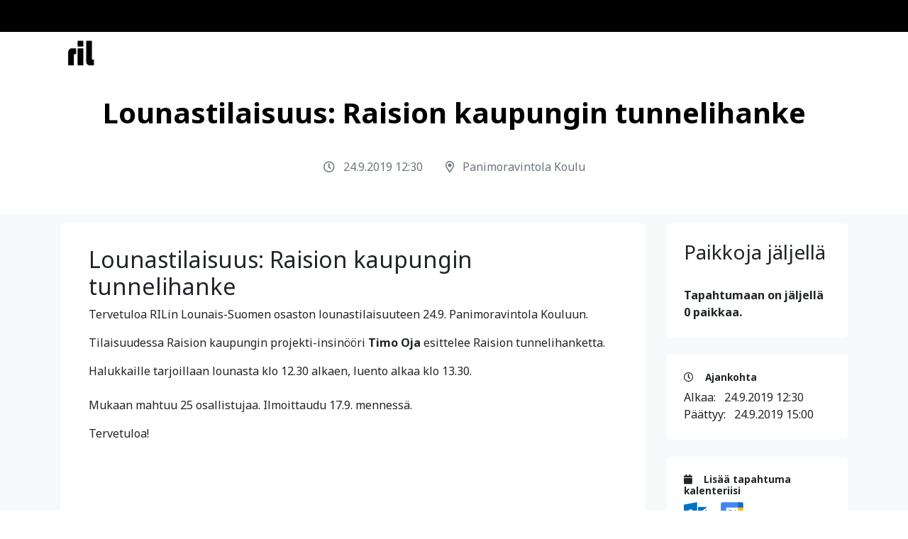

--- FILE ---
content_type: text/html;charset=UTF-8
request_url: https://ssl.eventilla.com/event/xDaJD
body_size: 116971
content:
<!DOCTYPE html>
<html lang="fi">

<head>
    	<meta charset="utf-8" />
<meta name="viewport" content="width=device-width, initial-scale=1, shrink-to-fit=no" />
<meta name="description" content="Eventilla" />
							    <meta property="fb:app_id" content="906577716134515" />

<meta property="og:title" content="Lounastilaisuus: Raision kaupungin tunnelihanke" />
<meta property="og:type" content="website" />
    <meta property="og:description" content=" " />
<meta property="og:url" content="https://ssl.eventilla.com/event/xDaJD" />
<meta property="og:site_name" content="Eventilla" />

<meta name="twitter:card" content="summary_large_image">
<meta name="twitter:site" content="@Eventilla"> <!-- this needs to be set manually -->
<meta name="twitter:creator" content="@Eventilla"><!-- this too -->
<meta name="twitter:title" content="Lounastilaisuus: Raision kaupungin tunnelihanke">
    <meta name="twitter:description" content=" ">
					
<title>Lounastilaisuus: Raision kaupungin tunnelihanke</title>

<link rel="icon" href="https://ssl.eventilla.com/filebrowser/file?h=mbRrX&amp;f=20220721092700_069d2e051d4fc51ae0bb787c36e251e3.png" sizes="32x32">

    <!-- 086302c519b75b57de8c3c14cfa1fd6f -->

<script src="https://kit.fontawesome.com/9fc304719e.js" crossorigin="anonymous"></script>

			<script defer src="https://cdnjs.cloudflare.com/ajax/libs/popper.js/1.14.3/umd/popper.min.js" integrity="sha384-ZMP7rVo3mIykV+2+9J3UJ46jBk0WLaUAdn689aCwoqbBJiSnjAK/l8WvCWPIPm49" crossorigin="anonymous"></script>			<script defer src="https://stackpath.bootstrapcdn.com/bootstrap/4.1.3/js/bootstrap.min.js" integrity="sha384-ChfqqxuZUCnJSK3+MXmPNIyE6ZbWh2IMqE241rYiqJxyMiZ6OW/JmZQ5stwEULTy" crossorigin="anonymous"></script>			    			    			    
			<!-- Fonts -->
<link href="/static/fontawesome/css/all.min.css" rel="stylesheet" type="text/css">
<link href="https://fonts.googleapis.com/css?family=Noto+Sans:400,700" rel="stylesheet" type="text/css">
			<link rel="stylesheet" href="/static/css/blackest/jquery-ui-1.10.0.custom.min.css" type="text/css" media="screen" />						<!-- Custom styles for this template -->
    			<style data-file="tinymce.css">
.bold {
font-weight: bold;
}

.italic {
font-style: italic;
}

.underline {
text-decoration: underline;
}

.line-through {
text-decoration: line-through;
}

.left {
text-align: left;
}

.right {
text-align: right;
}

.center {
text-align: center;
}

.justify {
text-align: justify;
}

.small {
font-size: smaller;
}

blockquote {
font-style: italic;
color: inherit;
}

#tinymce .invite-btn,
#tinymce .btn.btn-primary {
background: lightgray;
border: solid 1px gray;
border-radius: 4px;
-moz-border-radius: 4px;
-webkit-border-radius: 4px;
color: #000;
margin: auto 2px;
padding: 5px 12px;
text-decoration: none;
}


</style>
	<style data-file="theme.css">@charset "UTF-8";
 
*,
*::before,
*::after {
box-sizing: border-box;
}

html {
font-family: sans-serif;
line-height: 1.15;
-webkit-text-size-adjust: 100%;
-webkit-tap-highlight-color: rgba(0, 0, 0, 0);
}

article, aside, figcaption, figure, footer, header, hgroup, main, nav, section {
display: block;
}

body {
margin: 0;
font-family: "Noto Sans", sans-serif;
font-size: 1rem;
font-weight: 400;
line-height: 1.5;
color: #212529;
text-align: left;
background-color: #fff;
}

[tabindex="-1"]:focus:not(:focus-visible) {
outline: 0 !important;
}

hr {
box-sizing: content-box;
height: 0;
overflow: visible;
}

h1, h2, h3, h4, h5, h6 {
margin-top: 0;
margin-bottom: 0.5rem;
}

p {
margin-top: 0;
margin-bottom: 1rem;
}

abbr[title],
abbr[data-original-title] {
text-decoration: underline;
text-decoration: underline dotted;
cursor: help;
border-bottom: 0;
text-decoration-skip-ink: none;
}

address {
margin-bottom: 1rem;
font-style: normal;
line-height: inherit;
}

ol,
ul,
dl {
margin-top: 0;
margin-bottom: 1rem;
}

ol ol,
ul ul,
ol ul,
ul ol {
margin-bottom: 0;
}

dt {
font-weight: 700;
}

dd {
margin-bottom: 0.5rem;
margin-left: 0;
}

blockquote {
margin: 0 0 1rem;
}

b,
strong {
font-weight: bolder;
}

small {
font-size: 80%;
}

sub,
sup {
position: relative;
font-size: 75%;
line-height: 0;
vertical-align: baseline;
}

sub {
bottom: -0.25em;
}

sup {
top: -0.5em;
}

a {
color: #000000;
text-decoration: none;
background-color: transparent;
}
a:hover {
color: black;
text-decoration: underline;
}

a:not([href]):not([class]) {
color: inherit;
text-decoration: none;
}
a:not([href]):not([class]):hover {
color: inherit;
text-decoration: none;
}

pre,
code,
kbd,
samp {
font-family: SFMono-Regular, Menlo, Monaco, Consolas, "Liberation Mono", "Courier New", monospace;
font-size: 1em;
}

pre {
margin-top: 0;
margin-bottom: 1rem;
overflow: auto;
-ms-overflow-style: scrollbar;
}

figure {
margin: 0 0 1rem;
}

img {
vertical-align: middle;
border-style: none;
}

svg {
overflow: hidden;
vertical-align: middle;
}

table {
border-collapse: collapse;
}

caption {
padding-top: 0.75rem;
padding-bottom: 0.75rem;
color: #6c757d;
text-align: left;
caption-side: bottom;
}

th {
text-align: inherit;
text-align: -webkit-match-parent;
}

label {
display: inline-block;
margin-bottom: 0.5rem;
}

button {
border-radius: 0;
}

button:focus:not(:focus-visible) {
outline: 0;
}

input,
button,
select,
optgroup,
textarea {
margin: 0;
font-family: inherit;
font-size: inherit;
line-height: inherit;
}

button,
input {
overflow: visible;
}

button,
select {
text-transform: none;
}

[role=button] {
cursor: pointer;
}

select {
word-wrap: normal;
}

button,
[type=button],
[type=reset],
[type=submit] {
-webkit-appearance: button;
}

button:not(:disabled),
[type=button]:not(:disabled),
[type=reset]:not(:disabled),
[type=submit]:not(:disabled) {
cursor: pointer;
}

button::-moz-focus-inner,
[type=button]::-moz-focus-inner,
[type=reset]::-moz-focus-inner,
[type=submit]::-moz-focus-inner {
padding: 0;
border-style: none;
}

input[type=radio],
input[type=checkbox] {
box-sizing: border-box;
padding: 0;
}

textarea {
overflow: auto;
resize: vertical;
}

fieldset {
min-width: 0;
padding: 0;
margin: 0;
border: 0;
}

legend {
display: block;
width: 100%;
max-width: 100%;
padding: 0;
margin-bottom: 0.5rem;
font-size: 1.5rem;
line-height: inherit;
color: inherit;
white-space: normal;
}
@media (max-width: 1200px) {
legend {
 font-size: calc(1.275rem + 0.3vw);
}
}

progress {
vertical-align: baseline;
}

[type=number]::-webkit-inner-spin-button,
[type=number]::-webkit-outer-spin-button {
height: auto;
}

[type=search] {
outline-offset: -2px;
-webkit-appearance: none;
}

[type=search]::-webkit-search-decoration {
-webkit-appearance: none;
}

::-webkit-file-upload-button {
font: inherit;
-webkit-appearance: button;
}

output {
display: inline-block;
}

summary {
display: list-item;
cursor: pointer;
}

template {
display: none;
}

[hidden] {
display: none !important;
}

h1, h2, h3, h4, h5, h6,
.h1, .h2, .h3, .h4, .h5, .h6 {
margin-bottom: 0.5rem;
font-family: inherit;
font-weight: 500;
line-height: 1.2;
color: inherit;
}

h1, .h1 {
font-size: 2.5rem;
}
@media (max-width: 1200px) {
h1, .h1 {
 font-size: calc(1.375rem + 1.5vw);
}
}

h2, .h2 {
font-size: 2rem;
}
@media (max-width: 1200px) {
h2, .h2 {
 font-size: calc(1.325rem + 0.9vw);
}
}

h3, .h3 {
font-size: 1.75rem;
}
@media (max-width: 1200px) {
h3, .h3 {
 font-size: calc(1.3rem + 0.6vw);
}
}

h4, .h4 {
font-size: 1.5rem;
}
@media (max-width: 1200px) {
h4, .h4 {
 font-size: calc(1.275rem + 0.3vw);
}
}

h5, .h5 {
font-size: 1.25rem;
}

h6, .h6 {
font-size: 1rem;
}

.lead {
font-size: 1.25rem;
font-weight: 300;
}

.display-1 {
font-size: 6rem;
font-weight: 300;
line-height: 1.2;
}
@media (max-width: 1200px) {
.display-1 {
 font-size: calc(1.725rem + 5.7vw);
}
}

.display-2 {
font-size: 5.5rem;
font-weight: 300;
line-height: 1.2;
}
@media (max-width: 1200px) {
.display-2 {
 font-size: calc(1.675rem + 5.1vw);
}
}

.display-3 {
font-size: 4.5rem;
font-weight: 300;
line-height: 1.2;
}
@media (max-width: 1200px) {
.display-3 {
 font-size: calc(1.575rem + 3.9vw);
}
}

.display-4 {
font-size: 3.5rem;
font-weight: 300;
line-height: 1.2;
}
@media (max-width: 1200px) {
.display-4 {
 font-size: calc(1.475rem + 2.7vw);
}
}

hr {
margin-top: 1rem;
margin-bottom: 1rem;
border: 0;
border-top: 1px solid rgba(0, 0, 0, 0.1);
}

small,
.small {
font-size: 80%;
font-weight: 400;
}

mark,
.mark {
padding: 0.2em;
background-color: #fcf8e3;
}

.list-unstyled {
padding-left: 0;
list-style: none;
}

.list-inline {
padding-left: 0;
list-style: none;
}

.list-inline-item {
display: inline-block;
}
.list-inline-item:not(:last-child) {
margin-right: 0.5rem;
}

.initialism {
font-size: 90%;
text-transform: uppercase;
}

.blockquote {
margin-bottom: 1rem;
font-size: 1.25rem;
}

.blockquote-footer {
display: block;
font-size: 80%;
color: #6c757d;
}
.blockquote-footer::before {
content: "— ";
}

.img-fluid {
max-width: 100%;
height: auto;
}

.img-thumbnail {
padding: 0.25rem;
background-color: #fff;
border: 1px solid #dee2e6;
border-radius: 0.25rem;
max-width: 100%;
height: auto;
}

.figure {
display: inline-block;
}

.figure-img {
margin-bottom: 0.5rem;
line-height: 1;
}

.figure-caption {
font-size: 90%;
color: #6c757d;
}

code {
font-size: 87.5%;
color: #e83e8c;
word-wrap: break-word;
}
a > code {
color: inherit;
}

kbd {
padding: 0.2rem 0.4rem;
font-size: 87.5%;
color: #fff;
background-color: #212529;
border-radius: 0.2rem;
}
kbd kbd {
padding: 0;
font-size: 100%;
font-weight: 700;
}

pre {
display: block;
font-size: 87.5%;
color: #212529;
}
pre code {
font-size: inherit;
color: inherit;
word-break: normal;
}

.pre-scrollable {
max-height: 340px;
overflow-y: scroll;
}

.container,
.container-fluid,
.container-xxl,
.container-xl,
.container-lg,
.container-md,
.container-sm {
width: 100%;
padding-right: 15px;
padding-left: 15px;
margin-right: auto;
margin-left: auto;
}

@media (min-width: 576px) {
.container-sm, .container {
 max-width: 540px;
}
}
@media (min-width: 768px) {
.container-md, .container-sm, .container {
 max-width: 720px;
}
}
@media (min-width: 992px) {
.container-lg, .container-md, .container-sm, .container {
 max-width: 960px;
}
}
@media (min-width: 1200px) {
.container-xl, .container-lg, .container-md, .container-sm, .container {
 max-width: 1140px;
}
}
@media (min-width: 1400px) {
.container-xxl, .container-xl, .container-lg, .container-md, .container-sm, .container {
 max-width: 1320px;
}
}
.row {
display: flex;
flex-wrap: wrap;
margin-right: -15px;
margin-left: -15px;
}

.no-gutters {
margin-right: 0;
margin-left: 0;
}
.no-gutters > .col,
.no-gutters > [class*=col-] {
padding-right: 0;
padding-left: 0;
}

.col-xxl,
.col-xxl-auto, .col-xxl-12, .col-xxl-11, .col-xxl-10, .col-xxl-9, .col-xxl-8, .col-xxl-7, .col-xxl-6, .col-xxl-5, .col-xxl-4, .col-xxl-3, .col-xxl-2, .col-xxl-1, .col-xl,
.col-xl-auto, .col-xl-12, .col-xl-11, .col-xl-10, .col-xl-9, .col-xl-8, .col-xl-7, .col-xl-6, .col-xl-5, .col-xl-4, .col-xl-3, .col-xl-2, .col-xl-1, .col-lg,
.col-lg-auto, .col-lg-12, .col-lg-11, .col-lg-10, .col-lg-9, .col-lg-8, .col-lg-7, .col-lg-6, .col-lg-5, .col-lg-4, .col-lg-3, .col-lg-2, .col-lg-1, .col-md,
.col-md-auto, .col-md-12, .col-md-11, .col-md-10, .col-md-9, .col-md-8, .col-md-7, .col-md-6, .col-md-5, .col-md-4, .col-md-3, .col-md-2, .col-md-1, .col-sm,
.col-sm-auto, .col-sm-12, .col-sm-11, .col-sm-10, .col-sm-9, .col-sm-8, .col-sm-7, .col-sm-6, .col-sm-5, .col-sm-4, .col-sm-3, .col-sm-2, .col-sm-1, .col,
.col-auto, .col-12, .col-11, .col-10, .col-9, .col-8, .col-7, .col-6, .col-5, .col-4, .col-3, .col-2, .col-1 {
position: relative;
width: 100%;
padding-right: 15px;
padding-left: 15px;
}

.col {
flex-basis: 0;
flex-grow: 1;
max-width: 100%;
}

.row-cols-1 > * {
flex: 0 0 100%;
max-width: 100%;
}

.row-cols-2 > * {
flex: 0 0 50%;
max-width: 50%;
}

.row-cols-3 > * {
flex: 0 0 33.3333333333%;
max-width: 33.3333333333%;
}

.row-cols-4 > * {
flex: 0 0 25%;
max-width: 25%;
}

.row-cols-5 > * {
flex: 0 0 20%;
max-width: 20%;
}

.row-cols-6 > * {
flex: 0 0 16.6666666667%;
max-width: 16.6666666667%;
}

.col-auto {
flex: 0 0 auto;
width: auto;
max-width: 100%;
}

.col-1 {
flex: 0 0 8.33333333%;
max-width: 8.33333333%;
}

.col-2 {
flex: 0 0 16.66666667%;
max-width: 16.66666667%;
}

.col-3 {
flex: 0 0 25%;
max-width: 25%;
}

.col-4 {
flex: 0 0 33.33333333%;
max-width: 33.33333333%;
}

.col-5 {
flex: 0 0 41.66666667%;
max-width: 41.66666667%;
}

.col-6 {
flex: 0 0 50%;
max-width: 50%;
}

.col-7 {
flex: 0 0 58.33333333%;
max-width: 58.33333333%;
}

.col-8 {
flex: 0 0 66.66666667%;
max-width: 66.66666667%;
}

.col-9 {
flex: 0 0 75%;
max-width: 75%;
}

.col-10 {
flex: 0 0 83.33333333%;
max-width: 83.33333333%;
}

.col-11 {
flex: 0 0 91.66666667%;
max-width: 91.66666667%;
}

.col-12 {
flex: 0 0 100%;
max-width: 100%;
}

.order-first {
order: -1;
}

.order-last {
order: 13;
}

.order-0 {
order: 0;
}

.order-1 {
order: 1;
}

.order-2 {
order: 2;
}

.order-3 {
order: 3;
}

.order-4 {
order: 4;
}

.order-5 {
order: 5;
}

.order-6 {
order: 6;
}

.order-7 {
order: 7;
}

.order-8 {
order: 8;
}

.order-9 {
order: 9;
}

.order-10 {
order: 10;
}

.order-11 {
order: 11;
}

.order-12 {
order: 12;
}

.offset-1 {
margin-left: 8.33333333%;
}

.offset-2 {
margin-left: 16.66666667%;
}

.offset-3 {
margin-left: 25%;
}

.offset-4 {
margin-left: 33.33333333%;
}

.offset-5 {
margin-left: 41.66666667%;
}

.offset-6 {
margin-left: 50%;
}

.offset-7 {
margin-left: 58.33333333%;
}

.offset-8 {
margin-left: 66.66666667%;
}

.offset-9 {
margin-left: 75%;
}

.offset-10 {
margin-left: 83.33333333%;
}

.offset-11 {
margin-left: 91.66666667%;
}

@media (min-width: 576px) {
.col-sm {
 flex-basis: 0;
 flex-grow: 1;
 max-width: 100%;
}
.row-cols-sm-1 > * {
 flex: 0 0 100%;
 max-width: 100%;
}
.row-cols-sm-2 > * {
 flex: 0 0 50%;
 max-width: 50%;
}
.row-cols-sm-3 > * {
 flex: 0 0 33.3333333333%;
 max-width: 33.3333333333%;
}
.row-cols-sm-4 > * {
 flex: 0 0 25%;
 max-width: 25%;
}
.row-cols-sm-5 > * {
 flex: 0 0 20%;
 max-width: 20%;
}
.row-cols-sm-6 > * {
 flex: 0 0 16.6666666667%;
 max-width: 16.6666666667%;
}
.col-sm-auto {
 flex: 0 0 auto;
 width: auto;
 max-width: 100%;
}
.col-sm-1 {
 flex: 0 0 8.33333333%;
 max-width: 8.33333333%;
}
.col-sm-2 {
 flex: 0 0 16.66666667%;
 max-width: 16.66666667%;
}
.col-sm-3 {
 flex: 0 0 25%;
 max-width: 25%;
}
.col-sm-4 {
 flex: 0 0 33.33333333%;
 max-width: 33.33333333%;
}
.col-sm-5 {
 flex: 0 0 41.66666667%;
 max-width: 41.66666667%;
}
.col-sm-6 {
 flex: 0 0 50%;
 max-width: 50%;
}
.col-sm-7 {
 flex: 0 0 58.33333333%;
 max-width: 58.33333333%;
}
.col-sm-8 {
 flex: 0 0 66.66666667%;
 max-width: 66.66666667%;
}
.col-sm-9 {
 flex: 0 0 75%;
 max-width: 75%;
}
.col-sm-10 {
 flex: 0 0 83.33333333%;
 max-width: 83.33333333%;
}
.col-sm-11 {
 flex: 0 0 91.66666667%;
 max-width: 91.66666667%;
}
.col-sm-12 {
 flex: 0 0 100%;
 max-width: 100%;
}
.order-sm-first {
 order: -1;
}
.order-sm-last {
 order: 13;
}
.order-sm-0 {
 order: 0;
}
.order-sm-1 {
 order: 1;
}
.order-sm-2 {
 order: 2;
}
.order-sm-3 {
 order: 3;
}
.order-sm-4 {
 order: 4;
}
.order-sm-5 {
 order: 5;
}
.order-sm-6 {
 order: 6;
}
.order-sm-7 {
 order: 7;
}
.order-sm-8 {
 order: 8;
}
.order-sm-9 {
 order: 9;
}
.order-sm-10 {
 order: 10;
}
.order-sm-11 {
 order: 11;
}
.order-sm-12 {
 order: 12;
}
.offset-sm-0 {
 margin-left: 0;
}
.offset-sm-1 {
 margin-left: 8.33333333%;
}
.offset-sm-2 {
 margin-left: 16.66666667%;
}
.offset-sm-3 {
 margin-left: 25%;
}
.offset-sm-4 {
 margin-left: 33.33333333%;
}
.offset-sm-5 {
 margin-left: 41.66666667%;
}
.offset-sm-6 {
 margin-left: 50%;
}
.offset-sm-7 {
 margin-left: 58.33333333%;
}
.offset-sm-8 {
 margin-left: 66.66666667%;
}
.offset-sm-9 {
 margin-left: 75%;
}
.offset-sm-10 {
 margin-left: 83.33333333%;
}
.offset-sm-11 {
 margin-left: 91.66666667%;
}
}
@media (min-width: 768px) {
.col-md {
 flex-basis: 0;
 flex-grow: 1;
 max-width: 100%;
}
.row-cols-md-1 > * {
 flex: 0 0 100%;
 max-width: 100%;
}
.row-cols-md-2 > * {
 flex: 0 0 50%;
 max-width: 50%;
}
.row-cols-md-3 > * {
 flex: 0 0 33.3333333333%;
 max-width: 33.3333333333%;
}
.row-cols-md-4 > * {
 flex: 0 0 25%;
 max-width: 25%;
}
.row-cols-md-5 > * {
 flex: 0 0 20%;
 max-width: 20%;
}
.row-cols-md-6 > * {
 flex: 0 0 16.6666666667%;
 max-width: 16.6666666667%;
}
.col-md-auto {
 flex: 0 0 auto;
 width: auto;
 max-width: 100%;
}
.col-md-1 {
 flex: 0 0 8.33333333%;
 max-width: 8.33333333%;
}
.col-md-2 {
 flex: 0 0 16.66666667%;
 max-width: 16.66666667%;
}
.col-md-3 {
 flex: 0 0 25%;
 max-width: 25%;
}
.col-md-4 {
 flex: 0 0 33.33333333%;
 max-width: 33.33333333%;
}
.col-md-5 {
 flex: 0 0 41.66666667%;
 max-width: 41.66666667%;
}
.col-md-6 {
 flex: 0 0 50%;
 max-width: 50%;
}
.col-md-7 {
 flex: 0 0 58.33333333%;
 max-width: 58.33333333%;
}
.col-md-8 {
 flex: 0 0 66.66666667%;
 max-width: 66.66666667%;
}
.col-md-9 {
 flex: 0 0 75%;
 max-width: 75%;
}
.col-md-10 {
 flex: 0 0 83.33333333%;
 max-width: 83.33333333%;
}
.col-md-11 {
 flex: 0 0 91.66666667%;
 max-width: 91.66666667%;
}
.col-md-12 {
 flex: 0 0 100%;
 max-width: 100%;
}
.order-md-first {
 order: -1;
}
.order-md-last {
 order: 13;
}
.order-md-0 {
 order: 0;
}
.order-md-1 {
 order: 1;
}
.order-md-2 {
 order: 2;
}
.order-md-3 {
 order: 3;
}
.order-md-4 {
 order: 4;
}
.order-md-5 {
 order: 5;
}
.order-md-6 {
 order: 6;
}
.order-md-7 {
 order: 7;
}
.order-md-8 {
 order: 8;
}
.order-md-9 {
 order: 9;
}
.order-md-10 {
 order: 10;
}
.order-md-11 {
 order: 11;
}
.order-md-12 {
 order: 12;
}
.offset-md-0 {
 margin-left: 0;
}
.offset-md-1 {
 margin-left: 8.33333333%;
}
.offset-md-2 {
 margin-left: 16.66666667%;
}
.offset-md-3 {
 margin-left: 25%;
}
.offset-md-4 {
 margin-left: 33.33333333%;
}
.offset-md-5 {
 margin-left: 41.66666667%;
}
.offset-md-6 {
 margin-left: 50%;
}
.offset-md-7 {
 margin-left: 58.33333333%;
}
.offset-md-8 {
 margin-left: 66.66666667%;
}
.offset-md-9 {
 margin-left: 75%;
}
.offset-md-10 {
 margin-left: 83.33333333%;
}
.offset-md-11 {
 margin-left: 91.66666667%;
}
}
@media (min-width: 992px) {
.col-lg {
 flex-basis: 0;
 flex-grow: 1;
 max-width: 100%;
}
.row-cols-lg-1 > * {
 flex: 0 0 100%;
 max-width: 100%;
}
.row-cols-lg-2 > * {
 flex: 0 0 50%;
 max-width: 50%;
}
.row-cols-lg-3 > * {
 flex: 0 0 33.3333333333%;
 max-width: 33.3333333333%;
}
.row-cols-lg-4 > * {
 flex: 0 0 25%;
 max-width: 25%;
}
.row-cols-lg-5 > * {
 flex: 0 0 20%;
 max-width: 20%;
}
.row-cols-lg-6 > * {
 flex: 0 0 16.6666666667%;
 max-width: 16.6666666667%;
}
.col-lg-auto {
 flex: 0 0 auto;
 width: auto;
 max-width: 100%;
}
.col-lg-1 {
 flex: 0 0 8.33333333%;
 max-width: 8.33333333%;
}
.col-lg-2 {
 flex: 0 0 16.66666667%;
 max-width: 16.66666667%;
}
.col-lg-3 {
 flex: 0 0 25%;
 max-width: 25%;
}
.col-lg-4 {
 flex: 0 0 33.33333333%;
 max-width: 33.33333333%;
}
.col-lg-5 {
 flex: 0 0 41.66666667%;
 max-width: 41.66666667%;
}
.col-lg-6 {
 flex: 0 0 50%;
 max-width: 50%;
}
.col-lg-7 {
 flex: 0 0 58.33333333%;
 max-width: 58.33333333%;
}
.col-lg-8 {
 flex: 0 0 66.66666667%;
 max-width: 66.66666667%;
}
.col-lg-9 {
 flex: 0 0 75%;
 max-width: 75%;
}
.col-lg-10 {
 flex: 0 0 83.33333333%;
 max-width: 83.33333333%;
}
.col-lg-11 {
 flex: 0 0 91.66666667%;
 max-width: 91.66666667%;
}
.col-lg-12 {
 flex: 0 0 100%;
 max-width: 100%;
}
.order-lg-first {
 order: -1;
}
.order-lg-last {
 order: 13;
}
.order-lg-0 {
 order: 0;
}
.order-lg-1 {
 order: 1;
}
.order-lg-2 {
 order: 2;
}
.order-lg-3 {
 order: 3;
}
.order-lg-4 {
 order: 4;
}
.order-lg-5 {
 order: 5;
}
.order-lg-6 {
 order: 6;
}
.order-lg-7 {
 order: 7;
}
.order-lg-8 {
 order: 8;
}
.order-lg-9 {
 order: 9;
}
.order-lg-10 {
 order: 10;
}
.order-lg-11 {
 order: 11;
}
.order-lg-12 {
 order: 12;
}
.offset-lg-0 {
 margin-left: 0;
}
.offset-lg-1 {
 margin-left: 8.33333333%;
}
.offset-lg-2 {
 margin-left: 16.66666667%;
}
.offset-lg-3 {
 margin-left: 25%;
}
.offset-lg-4 {
 margin-left: 33.33333333%;
}
.offset-lg-5 {
 margin-left: 41.66666667%;
}
.offset-lg-6 {
 margin-left: 50%;
}
.offset-lg-7 {
 margin-left: 58.33333333%;
}
.offset-lg-8 {
 margin-left: 66.66666667%;
}
.offset-lg-9 {
 margin-left: 75%;
}
.offset-lg-10 {
 margin-left: 83.33333333%;
}
.offset-lg-11 {
 margin-left: 91.66666667%;
}
}
@media (min-width: 1200px) {
.col-xl {
 flex-basis: 0;
 flex-grow: 1;
 max-width: 100%;
}
.row-cols-xl-1 > * {
 flex: 0 0 100%;
 max-width: 100%;
}
.row-cols-xl-2 > * {
 flex: 0 0 50%;
 max-width: 50%;
}
.row-cols-xl-3 > * {
 flex: 0 0 33.3333333333%;
 max-width: 33.3333333333%;
}
.row-cols-xl-4 > * {
 flex: 0 0 25%;
 max-width: 25%;
}
.row-cols-xl-5 > * {
 flex: 0 0 20%;
 max-width: 20%;
}
.row-cols-xl-6 > * {
 flex: 0 0 16.6666666667%;
 max-width: 16.6666666667%;
}
.col-xl-auto {
 flex: 0 0 auto;
 width: auto;
 max-width: 100%;
}
.col-xl-1 {
 flex: 0 0 8.33333333%;
 max-width: 8.33333333%;
}
.col-xl-2 {
 flex: 0 0 16.66666667%;
 max-width: 16.66666667%;
}
.col-xl-3 {
 flex: 0 0 25%;
 max-width: 25%;
}
.col-xl-4 {
 flex: 0 0 33.33333333%;
 max-width: 33.33333333%;
}
.col-xl-5 {
 flex: 0 0 41.66666667%;
 max-width: 41.66666667%;
}
.col-xl-6 {
 flex: 0 0 50%;
 max-width: 50%;
}
.col-xl-7 {
 flex: 0 0 58.33333333%;
 max-width: 58.33333333%;
}
.col-xl-8 {
 flex: 0 0 66.66666667%;
 max-width: 66.66666667%;
}
.col-xl-9 {
 flex: 0 0 75%;
 max-width: 75%;
}
.col-xl-10 {
 flex: 0 0 83.33333333%;
 max-width: 83.33333333%;
}
.col-xl-11 {
 flex: 0 0 91.66666667%;
 max-width: 91.66666667%;
}
.col-xl-12 {
 flex: 0 0 100%;
 max-width: 100%;
}
.order-xl-first {
 order: -1;
}
.order-xl-last {
 order: 13;
}
.order-xl-0 {
 order: 0;
}
.order-xl-1 {
 order: 1;
}
.order-xl-2 {
 order: 2;
}
.order-xl-3 {
 order: 3;
}
.order-xl-4 {
 order: 4;
}
.order-xl-5 {
 order: 5;
}
.order-xl-6 {
 order: 6;
}
.order-xl-7 {
 order: 7;
}
.order-xl-8 {
 order: 8;
}
.order-xl-9 {
 order: 9;
}
.order-xl-10 {
 order: 10;
}
.order-xl-11 {
 order: 11;
}
.order-xl-12 {
 order: 12;
}
.offset-xl-0 {
 margin-left: 0;
}
.offset-xl-1 {
 margin-left: 8.33333333%;
}
.offset-xl-2 {
 margin-left: 16.66666667%;
}
.offset-xl-3 {
 margin-left: 25%;
}
.offset-xl-4 {
 margin-left: 33.33333333%;
}
.offset-xl-5 {
 margin-left: 41.66666667%;
}
.offset-xl-6 {
 margin-left: 50%;
}
.offset-xl-7 {
 margin-left: 58.33333333%;
}
.offset-xl-8 {
 margin-left: 66.66666667%;
}
.offset-xl-9 {
 margin-left: 75%;
}
.offset-xl-10 {
 margin-left: 83.33333333%;
}
.offset-xl-11 {
 margin-left: 91.66666667%;
}
}
@media (min-width: 1400px) {
.col-xxl {
 flex-basis: 0;
 flex-grow: 1;
 max-width: 100%;
}
.row-cols-xxl-1 > * {
 flex: 0 0 100%;
 max-width: 100%;
}
.row-cols-xxl-2 > * {
 flex: 0 0 50%;
 max-width: 50%;
}
.row-cols-xxl-3 > * {
 flex: 0 0 33.3333333333%;
 max-width: 33.3333333333%;
}
.row-cols-xxl-4 > * {
 flex: 0 0 25%;
 max-width: 25%;
}
.row-cols-xxl-5 > * {
 flex: 0 0 20%;
 max-width: 20%;
}
.row-cols-xxl-6 > * {
 flex: 0 0 16.6666666667%;
 max-width: 16.6666666667%;
}
.col-xxl-auto {
 flex: 0 0 auto;
 width: auto;
 max-width: 100%;
}
.col-xxl-1 {
 flex: 0 0 8.33333333%;
 max-width: 8.33333333%;
}
.col-xxl-2 {
 flex: 0 0 16.66666667%;
 max-width: 16.66666667%;
}
.col-xxl-3 {
 flex: 0 0 25%;
 max-width: 25%;
}
.col-xxl-4 {
 flex: 0 0 33.33333333%;
 max-width: 33.33333333%;
}
.col-xxl-5 {
 flex: 0 0 41.66666667%;
 max-width: 41.66666667%;
}
.col-xxl-6 {
 flex: 0 0 50%;
 max-width: 50%;
}
.col-xxl-7 {
 flex: 0 0 58.33333333%;
 max-width: 58.33333333%;
}
.col-xxl-8 {
 flex: 0 0 66.66666667%;
 max-width: 66.66666667%;
}
.col-xxl-9 {
 flex: 0 0 75%;
 max-width: 75%;
}
.col-xxl-10 {
 flex: 0 0 83.33333333%;
 max-width: 83.33333333%;
}
.col-xxl-11 {
 flex: 0 0 91.66666667%;
 max-width: 91.66666667%;
}
.col-xxl-12 {
 flex: 0 0 100%;
 max-width: 100%;
}
.order-xxl-first {
 order: -1;
}
.order-xxl-last {
 order: 13;
}
.order-xxl-0 {
 order: 0;
}
.order-xxl-1 {
 order: 1;
}
.order-xxl-2 {
 order: 2;
}
.order-xxl-3 {
 order: 3;
}
.order-xxl-4 {
 order: 4;
}
.order-xxl-5 {
 order: 5;
}
.order-xxl-6 {
 order: 6;
}
.order-xxl-7 {
 order: 7;
}
.order-xxl-8 {
 order: 8;
}
.order-xxl-9 {
 order: 9;
}
.order-xxl-10 {
 order: 10;
}
.order-xxl-11 {
 order: 11;
}
.order-xxl-12 {
 order: 12;
}
.offset-xxl-0 {
 margin-left: 0;
}
.offset-xxl-1 {
 margin-left: 8.33333333%;
}
.offset-xxl-2 {
 margin-left: 16.66666667%;
}
.offset-xxl-3 {
 margin-left: 25%;
}
.offset-xxl-4 {
 margin-left: 33.33333333%;
}
.offset-xxl-5 {
 margin-left: 41.66666667%;
}
.offset-xxl-6 {
 margin-left: 50%;
}
.offset-xxl-7 {
 margin-left: 58.33333333%;
}
.offset-xxl-8 {
 margin-left: 66.66666667%;
}
.offset-xxl-9 {
 margin-left: 75%;
}
.offset-xxl-10 {
 margin-left: 83.33333333%;
}
.offset-xxl-11 {
 margin-left: 91.66666667%;
}
}
.table {
width: 100%;
margin-bottom: 1rem;
color: #212529;
background-color: transparent;
}
.table th,
.table td {
padding: 0.75rem;
vertical-align: top;
border-top: 1px solid #dee2e6;
}
.table thead th {
vertical-align: bottom;
border-bottom: 2px solid #dee2e6;
}
.table tbody + tbody {
border-top: 2px solid #dee2e6;
}

.table-sm th,
.table-sm td {
padding: 0.3rem;
}

.table-bordered {
border: 1px solid #dee2e6;
}
.table-bordered th,
.table-bordered td {
border: 1px solid #dee2e6;
}
.table-bordered thead th,
.table-bordered thead td {
border-bottom-width: 2px;
}

.table-borderless th,
.table-borderless td,
.table-borderless thead th,
.table-borderless tbody + tbody {
border: 0;
}

.table-striped tbody tr:nth-of-type(odd) {
background-color: rgba(0, 0, 0, 0.05);
}

.table-hover tbody tr:hover {
color: #212529;
background-color: rgba(0, 0, 0, 0.075);
}

.table-primary,
.table-primary > th,
.table-primary > td {
background-color: #b8b8b8;
}
.table-primary th,
.table-primary td,
.table-primary thead th,
.table-primary tbody + tbody {
border-color: #7a7a7a;
}

.table-hover .table-primary:hover {
background-color: #ababab;
}
.table-hover .table-primary:hover > td,
.table-hover .table-primary:hover > th {
background-color: #ababab;
}

.table-secondary,
.table-secondary > th,
.table-secondary > td {
background-color: #d6d8db;
}
.table-secondary th,
.table-secondary td,
.table-secondary thead th,
.table-secondary tbody + tbody {
border-color: #b3b7bb;
}

.table-hover .table-secondary:hover {
background-color: #c8cbcf;
}
.table-hover .table-secondary:hover > td,
.table-hover .table-secondary:hover > th {
background-color: #c8cbcf;
}

.table-success,
.table-success > th,
.table-success > td {
background-color: #e6f1c9;
}
.table-success th,
.table-success td,
.table-success thead th,
.table-success tbody + tbody {
border-color: #d1e49a;
}

.table-hover .table-success:hover {
background-color: #ddecb5;
}
.table-hover .table-success:hover > td,
.table-hover .table-success:hover > th {
background-color: #ddecb5;
}

.table-info,
.table-info > th,
.table-info > td {
background-color: #d2edf6;
}
.table-info th,
.table-info td,
.table-info thead th,
.table-info tbody + tbody {
border-color: #acddef;
}

.table-hover .table-info:hover {
background-color: #bde5f2;
}
.table-hover .table-info:hover > td,
.table-hover .table-info:hover > th {
background-color: #bde5f2;
}

.table-warning,
.table-warning > th,
.table-warning > td {
background-color: #ffeeba;
}
.table-warning th,
.table-warning td,
.table-warning thead th,
.table-warning tbody + tbody {
border-color: #ffdf7e;
}

.table-hover .table-warning:hover {
background-color: #ffe8a1;
}
.table-hover .table-warning:hover > td,
.table-hover .table-warning:hover > th {
background-color: #ffe8a1;
}

.table-danger,
.table-danger > th,
.table-danger > td {
background-color: #f4cccb;
}
.table-danger th,
.table-danger td,
.table-danger thead th,
.table-danger tbody + tbody {
border-color: #eba19f;
}

.table-hover .table-danger:hover {
background-color: #f0b7b6;
}
.table-hover .table-danger:hover > td,
.table-hover .table-danger:hover > th {
background-color: #f0b7b6;
}

.table-light,
.table-light > th,
.table-light > td {
background-color: #fdfdfe;
}
.table-light th,
.table-light td,
.table-light thead th,
.table-light tbody + tbody {
border-color: #fbfcfc;
}

.table-hover .table-light:hover {
background-color: #ececf6;
}
.table-hover .table-light:hover > td,
.table-hover .table-light:hover > th {
background-color: #ececf6;
}

.table-dark,
.table-dark > th,
.table-dark > td {
background-color: #c3c4c4;
}
.table-dark th,
.table-dark td,
.table-dark thead th,
.table-dark tbody + tbody {
border-color: #909191;
}

.table-hover .table-dark:hover {
background-color: #b6b7b7;
}
.table-hover .table-dark:hover > td,
.table-hover .table-dark:hover > th {
background-color: #b6b7b7;
}

.table-gray,
.table-gray > th,
.table-gray > td {
background-color: #d6d8db;
}
.table-gray th,
.table-gray td,
.table-gray thead th,
.table-gray tbody + tbody {
border-color: #b3b7bb;
}

.table-hover .table-gray:hover {
background-color: #c8cbcf;
}
.table-hover .table-gray:hover > td,
.table-hover .table-gray:hover > th {
background-color: #c8cbcf;
}

.table-active,
.table-active > th,
.table-active > td {
background-color: rgba(0, 0, 0, 0.075);
}

.table-hover .table-active:hover {
background-color: rgba(0, 0, 0, 0.075);
}
.table-hover .table-active:hover > td,
.table-hover .table-active:hover > th {
background-color: rgba(0, 0, 0, 0.075);
}

.table .thead-dark th {
color: #fff;
background-color: #212529;
border-color: #32383e;
}
.table .thead-light th {
color: #343A40;
background-color: #e9ecef;
border-color: #dee2e6;
}

.table-dark {
color: #fff;
background-color: #212529;
}
.table-dark th,
.table-dark td,
.table-dark thead th {
border-color: #32383e;
}
.table-dark.table-bordered {
border: 0;
}
.table-dark.table-striped tbody tr:nth-of-type(odd) {
background-color: rgba(255, 255, 255, 0.05);
}
.table-dark.table-hover tbody tr:hover {
color: #fff;
background-color: rgba(255, 255, 255, 0.075);
}

@media (max-width: 575.98px) {
.table-responsive-sm {
 display: block;
 width: 100%;
 overflow-x: auto;
 -webkit-overflow-scrolling: touch;
}
.table-responsive-sm > .table-bordered {
 border: 0;
}
}
@media (max-width: 767.98px) {
.table-responsive-md {
 display: block;
 width: 100%;
 overflow-x: auto;
 -webkit-overflow-scrolling: touch;
}
.table-responsive-md > .table-bordered {
 border: 0;
}
}
@media (max-width: 991.98px) {
.table-responsive-lg {
 display: block;
 width: 100%;
 overflow-x: auto;
 -webkit-overflow-scrolling: touch;
}
.table-responsive-lg > .table-bordered {
 border: 0;
}
}
@media (max-width: 1199.98px) {
.table-responsive-xl {
 display: block;
 width: 100%;
 overflow-x: auto;
 -webkit-overflow-scrolling: touch;
}
.table-responsive-xl > .table-bordered {
 border: 0;
}
}
@media (max-width: 1399.98px) {
.table-responsive-xxl {
 display: block;
 width: 100%;
 overflow-x: auto;
 -webkit-overflow-scrolling: touch;
}
.table-responsive-xxl > .table-bordered {
 border: 0;
}
}
.table-responsive {
display: block;
width: 100%;
overflow-x: auto;
-webkit-overflow-scrolling: touch;
}
.table-responsive > .table-bordered {
border: 0;
}

.form-control {
display: block;
width: 100%;
height: calc(2.25rem + 2px);
padding: 0.375rem 0.75rem;
font-size: 1rem;
font-weight: 400;
line-height: 1.5;
color: #343A40;
background-color: #fff;
background-clip: padding-box;
border: 1px solid #ced4da;
border-radius: 0.25rem;
transition: border-color 0.15s ease-in-out, box-shadow 0.15s ease-in-out;
}
@media (prefers-reduced-motion: reduce) {
.form-control {
 transition: none;
}
}
.form-control::-ms-expand {
background-color: transparent;
border: 0;
}
.form-control:focus {
color: #343A40;
background-color: #fff;
border-color: #404040;
outline: 0;
box-shadow: 0 0 0 0.2rem rgba(0, 0, 0, 0.25);
}
.form-control::placeholder {
color: #6c757d;
opacity: 1;
}
.form-control:disabled, .form-control[readonly] {
background-color: #e9ecef;
opacity: 1;
}

input[type=date].form-control,
input[type=time].form-control,
input[type=datetime-local].form-control,
input[type=month].form-control {
appearance: none;
}

select.form-control:-moz-focusring {
color: transparent;
text-shadow: 0 0 0 #343A40;
}
select.form-control:focus::-ms-value {
color: #343A40;
background-color: #fff;
}

.form-control-file,
.form-control-range {
display: block;
width: 100%;
}

.col-form-label {
padding-top: calc(0.375rem + 1px);
padding-bottom: calc(0.375rem + 1px);
margin-bottom: 0;
font-size: inherit;
line-height: 1.5;
}

.col-form-label-lg {
padding-top: calc(0.5rem + 1px);
padding-bottom: calc(0.5rem + 1px);
font-size: 1.25rem;
line-height: 1.5;
}

.col-form-label-sm {
padding-top: calc(0.25rem + 1px);
padding-bottom: calc(0.25rem + 1px);
font-size: 0.875rem;
line-height: 1.5;
}

.form-control-plaintext {
display: block;
width: 100%;
padding: 0.375rem 0;
margin-bottom: 0;
font-size: 1rem;
line-height: 1.5;
color: #212529;
background-color: transparent;
border: solid transparent;
border-width: 1px 0;
}
.form-control-plaintext.form-control-sm, .form-control-plaintext.form-control-lg {
padding-right: 0;
padding-left: 0;
}

.form-control-sm {
height: calc(1.8125rem + 2px);
padding: 0.25rem 0.5rem;
font-size: 0.875rem;
line-height: 1.5;
border-radius: 0.2rem;
}

.form-control-lg {
height: calc(2.875rem + 2px);
padding: 0.5rem 1rem;
font-size: 1.25rem;
line-height: 1.5;
border-radius: 0.3rem;
}

select.form-control[size], select.form-control[multiple] {
height: auto;
}

textarea.form-control {
height: auto;
}

.form-group {
margin-bottom: 1rem;
}

.form-text {
display: block;
margin-top: 0.25rem;
}

.form-row {
display: flex;
flex-wrap: wrap;
margin-right: -5px;
margin-left: -5px;
}
.form-row > .col,
.form-row > [class*=col-] {
padding-right: 5px;
padding-left: 5px;
}

.form-check {
position: relative;
display: block;
padding-left: 1.25rem;
}

.form-check-input {
position: absolute;
margin-top: 0.3rem;
margin-left: -1.25rem;
}
.form-check-input[disabled] ~ .form-check-label, .form-check-input:disabled ~ .form-check-label {
color: #6c757d;
}

.form-check-label {
margin-bottom: 0;
}

.form-check-inline {
display: inline-flex;
align-items: center;
padding-left: 0;
margin-right: 0.75rem;
}
.form-check-inline .form-check-input {
position: static;
margin-top: 0;
margin-right: 0.3125rem;
margin-left: 0;
}

.valid-feedback {
display: none;
width: 100%;
margin-top: 0.25rem;
font-size: 80%;
color: #A6CC3D;
}

.valid-tooltip {
position: absolute;
top: 100%;
left: 0;
z-index: 5;
display: none;
max-width: 100%;
padding: 0.25rem 0.5rem;
margin-top: 0.1rem;
font-size: 0.875rem;
line-height: 1.5;
color: #212529;
background-color: rgba(166, 204, 61, 0.9);
border-radius: 0.25rem;
}
.form-row > .col > .valid-tooltip, .form-row > [class*=col-] > .valid-tooltip {
left: 5px;
}

.was-validated :valid ~ .valid-feedback,
.was-validated :valid ~ .valid-tooltip,
.is-valid ~ .valid-feedback,
.is-valid ~ .valid-tooltip {
display: block;
}

.was-validated .form-control:valid, .form-control.is-valid {
border-color: #A6CC3D;
padding-right: 2.25rem !important;
background-image: url("data:image/svg+xml,%3csvg xmlns='http://www.w3.org/2000/svg' width='8' height='8' viewBox='0 0 8 8'%3e%3cpath fill='%23A6CC3D' d='M2.3 6.73L.6 4.53c-.4-1.04.46-1.4 1.1-.8l1.1 1.4 3.4-3.8c.6-.63 1.6-.27 1.2.7l-4 4.6c-.43.5-.8.4-1.1.1z'/%3e%3c/svg%3e");
background-repeat: no-repeat;
background-position: right calc(0.375em + 0.1875rem) center;
background-size: calc(0.75em + 0.375rem) calc(0.75em + 0.375rem);
}
.was-validated .form-control:valid:focus, .form-control.is-valid:focus {
border-color: #A6CC3D;
box-shadow: 0 0 0 0.2rem rgba(166, 204, 61, 0.25);
}

.was-validated select.form-control:valid, select.form-control.is-valid {
padding-right: 3rem !important;
background-position: right 1.5rem center;
}

.was-validated textarea.form-control:valid, textarea.form-control.is-valid {
padding-right: 2.25rem;
background-position: top calc(0.375em + 0.1875rem) right calc(0.375em + 0.1875rem);
}

.was-validated .custom-select:valid, .custom-select.is-valid {
border-color: #A6CC3D;
padding-right: calc(0.75em + 2.3125rem) !important;
background: url("data:image/svg+xml;charset=utf8,%3Csvg xmlns='http://www.w3.org/2000/svg' viewBox='0 0 4 5'%3E%3Cpath fill='%23292B2C' d='M2 0L0 2h4zm0 5L0 3h4z'/%3E%3C/svg%3E") right 0.75rem center/8px 10px no-repeat, #fff url("data:image/svg+xml,%3csvg xmlns='http://www.w3.org/2000/svg' width='8' height='8' viewBox='0 0 8 8'%3e%3cpath fill='%23A6CC3D' d='M2.3 6.73L.6 4.53c-.4-1.04.46-1.4 1.1-.8l1.1 1.4 3.4-3.8c.6-.63 1.6-.27 1.2.7l-4 4.6c-.43.5-.8.4-1.1.1z'/%3e%3c/svg%3e") center right 1.75rem/calc(0.75em + 0.375rem) calc(0.75em + 0.375rem) no-repeat;
}
.was-validated .custom-select:valid:focus, .custom-select.is-valid:focus {
border-color: #A6CC3D;
box-shadow: 0 0 0 0.2rem rgba(166, 204, 61, 0.25);
}

.was-validated .form-check-input:valid ~ .form-check-label, .form-check-input.is-valid ~ .form-check-label {
color: #A6CC3D;
}
.was-validated .form-check-input:valid ~ .valid-feedback,
.was-validated .form-check-input:valid ~ .valid-tooltip, .form-check-input.is-valid ~ .valid-feedback,
.form-check-input.is-valid ~ .valid-tooltip {
display: block;
}

.was-validated .custom-control-input:valid ~ .custom-control-label, .custom-control-input.is-valid ~ .custom-control-label {
color: #A6CC3D;
}
.was-validated .custom-control-input:valid ~ .custom-control-label::before, .custom-control-input.is-valid ~ .custom-control-label::before {
border-color: #A6CC3D;
}
.was-validated .custom-control-input:valid:checked ~ .custom-control-label::before, .custom-control-input.is-valid:checked ~ .custom-control-label::before {
border-color: #b9d765;
background-color: #b9d765;
}
.was-validated .custom-control-input:valid:focus ~ .custom-control-label::before, .custom-control-input.is-valid:focus ~ .custom-control-label::before {
box-shadow: 0 0 0 0.2rem rgba(166, 204, 61, 0.25);
}
.was-validated .custom-control-input:valid:focus:not(:checked) ~ .custom-control-label::before, .custom-control-input.is-valid:focus:not(:checked) ~ .custom-control-label::before {
border-color: #A6CC3D;
}

.was-validated .custom-file-input:valid ~ .custom-file-label, .custom-file-input.is-valid ~ .custom-file-label {
border-color: #A6CC3D;
}
.was-validated .custom-file-input:valid:focus ~ .custom-file-label, .custom-file-input.is-valid:focus ~ .custom-file-label {
border-color: #A6CC3D;
box-shadow: 0 0 0 0.2rem rgba(166, 204, 61, 0.25);
}

.invalid-feedback {
display: none;
width: 100%;
margin-top: 0.25rem;
font-size: 80%;
color: #D94A47;
}

.invalid-tooltip {
position: absolute;
top: 100%;
left: 0;
z-index: 5;
display: none;
max-width: 100%;
padding: 0.25rem 0.5rem;
margin-top: 0.1rem;
font-size: 0.875rem;
line-height: 1.5;
color: #fff;
background-color: rgba(217, 74, 71, 0.9);
border-radius: 0.25rem;
}
.form-row > .col > .invalid-tooltip, .form-row > [class*=col-] > .invalid-tooltip {
left: 5px;
}

.was-validated :invalid ~ .invalid-feedback,
.was-validated :invalid ~ .invalid-tooltip,
.is-invalid ~ .invalid-feedback,
.is-invalid ~ .invalid-tooltip {
display: block;
}

.was-validated .form-control:invalid, .form-control.is-invalid {
border-color: #D94A47;
padding-right: 2.25rem !important;
background-image: url("data:image/svg+xml,%3csvg xmlns='http://www.w3.org/2000/svg' width='12' height='12' fill='none' stroke='%23D94A47' viewBox='0 0 12 12'%3e%3ccircle cx='6' cy='6' r='4.5'/%3e%3cpath stroke-linejoin='round' d='M5.8 3.6h.4L6 6.5z'/%3e%3ccircle cx='6' cy='8.2' r='.6' fill='%23D94A47' stroke='none'/%3e%3c/svg%3e");
background-repeat: no-repeat;
background-position: right calc(0.375em + 0.1875rem) center;
background-size: calc(0.75em + 0.375rem) calc(0.75em + 0.375rem);
}
.was-validated .form-control:invalid:focus, .form-control.is-invalid:focus {
border-color: #D94A47;
box-shadow: 0 0 0 0.2rem rgba(217, 74, 71, 0.25);
}

.was-validated select.form-control:invalid, select.form-control.is-invalid {
padding-right: 3rem !important;
background-position: right 1.5rem center;
}

.was-validated textarea.form-control:invalid, textarea.form-control.is-invalid {
padding-right: 2.25rem;
background-position: top calc(0.375em + 0.1875rem) right calc(0.375em + 0.1875rem);
}

.was-validated .custom-select:invalid, .custom-select.is-invalid {
border-color: #D94A47;
padding-right: calc(0.75em + 2.3125rem) !important;
background: url("data:image/svg+xml;charset=utf8,%3Csvg xmlns='http://www.w3.org/2000/svg' viewBox='0 0 4 5'%3E%3Cpath fill='%23292B2C' d='M2 0L0 2h4zm0 5L0 3h4z'/%3E%3C/svg%3E") right 0.75rem center/8px 10px no-repeat, #fff url("data:image/svg+xml,%3csvg xmlns='http://www.w3.org/2000/svg' width='12' height='12' fill='none' stroke='%23D94A47' viewBox='0 0 12 12'%3e%3ccircle cx='6' cy='6' r='4.5'/%3e%3cpath stroke-linejoin='round' d='M5.8 3.6h.4L6 6.5z'/%3e%3ccircle cx='6' cy='8.2' r='.6' fill='%23D94A47' stroke='none'/%3e%3c/svg%3e") center right 1.75rem/calc(0.75em + 0.375rem) calc(0.75em + 0.375rem) no-repeat;
}
.was-validated .custom-select:invalid:focus, .custom-select.is-invalid:focus {
border-color: #D94A47;
box-shadow: 0 0 0 0.2rem rgba(217, 74, 71, 0.25);
}

.was-validated .form-check-input:invalid ~ .form-check-label, .form-check-input.is-invalid ~ .form-check-label {
color: #D94A47;
}
.was-validated .form-check-input:invalid ~ .invalid-feedback,
.was-validated .form-check-input:invalid ~ .invalid-tooltip, .form-check-input.is-invalid ~ .invalid-feedback,
.form-check-input.is-invalid ~ .invalid-tooltip {
display: block;
}

.was-validated .custom-control-input:invalid ~ .custom-control-label, .custom-control-input.is-invalid ~ .custom-control-label {
color: #D94A47;
}
.was-validated .custom-control-input:invalid ~ .custom-control-label::before, .custom-control-input.is-invalid ~ .custom-control-label::before {
border-color: #D94A47;
}
.was-validated .custom-control-input:invalid:checked ~ .custom-control-label::before, .custom-control-input.is-invalid:checked ~ .custom-control-label::before {
border-color: #e27471;
background-color: #e27471;
}
.was-validated .custom-control-input:invalid:focus ~ .custom-control-label::before, .custom-control-input.is-invalid:focus ~ .custom-control-label::before {
box-shadow: 0 0 0 0.2rem rgba(217, 74, 71, 0.25);
}
.was-validated .custom-control-input:invalid:focus:not(:checked) ~ .custom-control-label::before, .custom-control-input.is-invalid:focus:not(:checked) ~ .custom-control-label::before {
border-color: #D94A47;
}

.was-validated .custom-file-input:invalid ~ .custom-file-label, .custom-file-input.is-invalid ~ .custom-file-label {
border-color: #D94A47;
}
.was-validated .custom-file-input:invalid:focus ~ .custom-file-label, .custom-file-input.is-invalid:focus ~ .custom-file-label {
border-color: #D94A47;
box-shadow: 0 0 0 0.2rem rgba(217, 74, 71, 0.25);
}

.form-inline {
display: flex;
flex-flow: row wrap;
align-items: center;
}
.form-inline .form-check {
width: 100%;
}
@media (min-width: 576px) {
.form-inline label {
 display: flex;
 align-items: center;
 justify-content: center;
 margin-bottom: 0;
}
.form-inline .form-group {
 display: flex;
 flex: 0 0 auto;
 flex-flow: row wrap;
 align-items: center;
 margin-bottom: 0;
}
.form-inline .form-control {
 display: inline-block;
 width: auto;
 vertical-align: middle;
}
.form-inline .form-control-plaintext {
 display: inline-block;
}
.form-inline .input-group,
.form-inline .custom-select {
 width: auto;
}
.form-inline .form-check {
 display: flex;
 align-items: center;
 justify-content: center;
 width: auto;
 padding-left: 0;
}
.form-inline .form-check-input {
 position: relative;
 flex-shrink: 0;
 margin-top: 0;
 margin-right: 0.25rem;
 margin-left: 0;
}
.form-inline .custom-control {
 align-items: center;
 justify-content: center;
}
.form-inline .custom-control-label {
 margin-bottom: 0;
}
}

.btn {
display: inline-block;
font-weight: 400;
color: #212529;
text-align: center;
vertical-align: middle;
user-select: none;
background-color: transparent;
border: 1px solid transparent;
padding: 0.375rem 0.75rem;
font-size: 1rem;
line-height: 1.5;
border-radius: 0.25rem;
transition: color 0.15s ease-in-out, background-color 0.15s ease-in-out, border-color 0.15s ease-in-out, box-shadow 0.15s ease-in-out;
}
@media (prefers-reduced-motion: reduce) {
.btn {
 transition: none;
}
}
.btn:hover {
color: #212529;
text-decoration: none;
}
.btn:focus, .btn.focus {
outline: 0;
box-shadow: 0 0 0 0.2rem rgba(0, 0, 0, 0.25);
}
.btn.disabled, .btn:disabled {
opacity: 0.65;
}
.btn:not(:disabled):not(.disabled) {
cursor: pointer;
}
a.btn.disabled,
fieldset:disabled a.btn {
pointer-events: none;
}

.btn-primary {
color: #fff;
background-color: #000000;
border-color: #000000;
}
.btn-primary:hover {
color: #fff;
background-color: black;
border-color: black;
}
.btn-primary:focus, .btn-primary.focus {
color: #fff;
background-color: black;
border-color: black;
box-shadow: 0 0 0 0.2rem rgba(38, 38, 38, 0.5);
}
.btn-primary.disabled, .btn-primary:disabled {
color: #fff;
background-color: #000000;
border-color: #000000;
}
.btn-primary:not(:disabled):not(.disabled):active, .btn-primary:not(:disabled):not(.disabled).active, .show > .btn-primary.dropdown-toggle {
color: #fff;
background-color: black;
border-color: black;
}
.btn-primary:not(:disabled):not(.disabled):active:focus, .btn-primary:not(:disabled):not(.disabled).active:focus, .show > .btn-primary.dropdown-toggle:focus {
box-shadow: 0 0 0 0.2rem rgba(38, 38, 38, 0.5);
}

.btn-secondary {
color: #fff;
background-color: #6c757d;
border-color: #6c757d;
}
.btn-secondary:hover {
color: #fff;
background-color: #5a6268;
border-color: #545b62;
}
.btn-secondary:focus, .btn-secondary.focus {
color: #fff;
background-color: #5a6268;
border-color: #545b62;
box-shadow: 0 0 0 0.2rem rgba(130, 138, 145, 0.5);
}
.btn-secondary.disabled, .btn-secondary:disabled {
color: #fff;
background-color: #6c757d;
border-color: #6c757d;
}
.btn-secondary:not(:disabled):not(.disabled):active, .btn-secondary:not(:disabled):not(.disabled).active, .show > .btn-secondary.dropdown-toggle {
color: #fff;
background-color: #545b62;
border-color: #4e555b;
}
.btn-secondary:not(:disabled):not(.disabled):active:focus, .btn-secondary:not(:disabled):not(.disabled).active:focus, .show > .btn-secondary.dropdown-toggle:focus {
box-shadow: 0 0 0 0.2rem rgba(130, 138, 145, 0.5);
}

.btn-success {
color: #212529;
background-color: #A6CC3D;
border-color: #A6CC3D;
}
.btn-success:hover {
color: #212529;
background-color: #90b42f;
border-color: #88a92d;
}
.btn-success:focus, .btn-success.focus {
color: #212529;
background-color: #90b42f;
border-color: #88a92d;
box-shadow: 0 0 0 0.2rem rgba(146, 179, 58, 0.5);
}
.btn-success.disabled, .btn-success:disabled {
color: #212529;
background-color: #A6CC3D;
border-color: #A6CC3D;
}
.btn-success:not(:disabled):not(.disabled):active, .btn-success:not(:disabled):not(.disabled).active, .show > .btn-success.dropdown-toggle {
color: #fff;
background-color: #88a92d;
border-color: #809f2a;
}
.btn-success:not(:disabled):not(.disabled):active:focus, .btn-success:not(:disabled):not(.disabled).active:focus, .show > .btn-success.dropdown-toggle:focus {
box-shadow: 0 0 0 0.2rem rgba(146, 179, 58, 0.5);
}

.btn-info {
color: #212529;
background-color: #60BEE0;
border-color: #60BEE0;
}
.btn-info:hover {
color: #fff;
background-color: #40b1da;
border-color: #35add8;
}
.btn-info:focus, .btn-info.focus {
color: #fff;
background-color: #40b1da;
border-color: #35add8;
box-shadow: 0 0 0 0.2rem rgba(87, 167, 197, 0.5);
}
.btn-info.disabled, .btn-info:disabled {
color: #212529;
background-color: #60BEE0;
border-color: #60BEE0;
}
.btn-info:not(:disabled):not(.disabled):active, .btn-info:not(:disabled):not(.disabled).active, .show > .btn-info.dropdown-toggle {
color: #fff;
background-color: #35add8;
border-color: #2ba8d6;
}
.btn-info:not(:disabled):not(.disabled):active:focus, .btn-info:not(:disabled):not(.disabled).active:focus, .show > .btn-info.dropdown-toggle:focus {
box-shadow: 0 0 0 0.2rem rgba(87, 167, 197, 0.5);
}

.btn-warning {
color: #212529;
background-color: #FFC107;
border-color: #FFC107;
}
.btn-warning:hover {
color: #212529;
background-color: #e0a800;
border-color: #d39e00;
}
.btn-warning:focus, .btn-warning.focus {
color: #212529;
background-color: #e0a800;
border-color: #d39e00;
box-shadow: 0 0 0 0.2rem rgba(222, 170, 12, 0.5);
}
.btn-warning.disabled, .btn-warning:disabled {
color: #212529;
background-color: #FFC107;
border-color: #FFC107;
}
.btn-warning:not(:disabled):not(.disabled):active, .btn-warning:not(:disabled):not(.disabled).active, .show > .btn-warning.dropdown-toggle {
color: #212529;
background-color: #d39e00;
border-color: #c69500;
}
.btn-warning:not(:disabled):not(.disabled):active:focus, .btn-warning:not(:disabled):not(.disabled).active:focus, .show > .btn-warning.dropdown-toggle:focus {
box-shadow: 0 0 0 0.2rem rgba(222, 170, 12, 0.5);
}

.btn-danger {
color: #fff;
background-color: #D94A47;
border-color: #D94A47;
}
.btn-danger:hover {
color: #fff;
background-color: #cf2e2b;
border-color: #c42c29;
}
.btn-danger:focus, .btn-danger.focus {
color: #fff;
background-color: #cf2e2b;
border-color: #c42c29;
box-shadow: 0 0 0 0.2rem rgba(223, 101, 99, 0.5);
}
.btn-danger.disabled, .btn-danger:disabled {
color: #fff;
background-color: #D94A47;
border-color: #D94A47;
}
.btn-danger:not(:disabled):not(.disabled):active, .btn-danger:not(:disabled):not(.disabled).active, .show > .btn-danger.dropdown-toggle {
color: #fff;
background-color: #c42c29;
border-color: #ba2926;
}
.btn-danger:not(:disabled):not(.disabled):active:focus, .btn-danger:not(:disabled):not(.disabled).active:focus, .show > .btn-danger.dropdown-toggle:focus {
box-shadow: 0 0 0 0.2rem rgba(223, 101, 99, 0.5);
}

.btn-light {
color: #212529;
background-color: #f8f9fa;
border-color: #f8f9fa;
}
.btn-light:hover {
color: #212529;
background-color: #e2e6ea;
border-color: #dae0e5;
}
.btn-light:focus, .btn-light.focus {
color: #212529;
background-color: #e2e6ea;
border-color: #dae0e5;
box-shadow: 0 0 0 0.2rem rgba(216, 217, 219, 0.5);
}
.btn-light.disabled, .btn-light:disabled {
color: #212529;
background-color: #f8f9fa;
border-color: #f8f9fa;
}
.btn-light:not(:disabled):not(.disabled):active, .btn-light:not(:disabled):not(.disabled).active, .show > .btn-light.dropdown-toggle {
color: #212529;
background-color: #dae0e5;
border-color: #d3d9df;
}
.btn-light:not(:disabled):not(.disabled):active:focus, .btn-light:not(:disabled):not(.disabled).active:focus, .show > .btn-light.dropdown-toggle:focus {
box-shadow: 0 0 0 0.2rem rgba(216, 217, 219, 0.5);
}

.btn-dark {
color: #fff;
background-color: #292B2C;
border-color: #292B2C;
}
.btn-dark:hover {
color: #fff;
background-color: #171818;
border-color: #101112;
}
.btn-dark:focus, .btn-dark.focus {
color: #fff;
background-color: #171818;
border-color: #101112;
box-shadow: 0 0 0 0.2rem rgba(73, 75, 76, 0.5);
}
.btn-dark.disabled, .btn-dark:disabled {
color: #fff;
background-color: #292B2C;
border-color: #292B2C;
}
.btn-dark:not(:disabled):not(.disabled):active, .btn-dark:not(:disabled):not(.disabled).active, .show > .btn-dark.dropdown-toggle {
color: #fff;
background-color: #101112;
border-color: #0a0b0b;
}
.btn-dark:not(:disabled):not(.disabled):active:focus, .btn-dark:not(:disabled):not(.disabled).active:focus, .show > .btn-dark.dropdown-toggle:focus {
box-shadow: 0 0 0 0.2rem rgba(73, 75, 76, 0.5);
}

.btn-gray {
color: #fff;
background-color: #6c757d;
border-color: #6c757d;
}
.btn-gray:hover {
color: #fff;
background-color: #5a6268;
border-color: #545b62;
}
.btn-gray:focus, .btn-gray.focus {
color: #fff;
background-color: #5a6268;
border-color: #545b62;
box-shadow: 0 0 0 0.2rem rgba(130, 138, 145, 0.5);
}
.btn-gray.disabled, .btn-gray:disabled {
color: #fff;
background-color: #6c757d;
border-color: #6c757d;
}
.btn-gray:not(:disabled):not(.disabled):active, .btn-gray:not(:disabled):not(.disabled).active, .show > .btn-gray.dropdown-toggle {
color: #fff;
background-color: #545b62;
border-color: #4e555b;
}
.btn-gray:not(:disabled):not(.disabled):active:focus, .btn-gray:not(:disabled):not(.disabled).active:focus, .show > .btn-gray.dropdown-toggle:focus {
box-shadow: 0 0 0 0.2rem rgba(130, 138, 145, 0.5);
}

.btn-outline-primary {
color: #000000;
border-color: #000000;
}
.btn-outline-primary:hover {
color: #fff;
background-color: #000000;
border-color: #000000;
}
.btn-outline-primary:focus, .btn-outline-primary.focus {
box-shadow: 0 0 0 0.2rem rgba(0, 0, 0, 0.5);
}
.btn-outline-primary.disabled, .btn-outline-primary:disabled {
color: #000000;
background-color: transparent;
}
.btn-outline-primary:not(:disabled):not(.disabled):active, .btn-outline-primary:not(:disabled):not(.disabled).active, .show > .btn-outline-primary.dropdown-toggle {
color: #fff;
background-color: #000000;
border-color: #000000;
}
.btn-outline-primary:not(:disabled):not(.disabled):active:focus, .btn-outline-primary:not(:disabled):not(.disabled).active:focus, .show > .btn-outline-primary.dropdown-toggle:focus {
box-shadow: 0 0 0 0.2rem rgba(0, 0, 0, 0.5);
}

.btn-outline-secondary {
color: #6c757d;
border-color: #6c757d;
}
.btn-outline-secondary:hover {
color: #fff;
background-color: #6c757d;
border-color: #6c757d;
}
.btn-outline-secondary:focus, .btn-outline-secondary.focus {
box-shadow: 0 0 0 0.2rem rgba(108, 117, 125, 0.5);
}
.btn-outline-secondary.disabled, .btn-outline-secondary:disabled {
color: #6c757d;
background-color: transparent;
}
.btn-outline-secondary:not(:disabled):not(.disabled):active, .btn-outline-secondary:not(:disabled):not(.disabled).active, .show > .btn-outline-secondary.dropdown-toggle {
color: #fff;
background-color: #6c757d;
border-color: #6c757d;
}
.btn-outline-secondary:not(:disabled):not(.disabled):active:focus, .btn-outline-secondary:not(:disabled):not(.disabled).active:focus, .show > .btn-outline-secondary.dropdown-toggle:focus {
box-shadow: 0 0 0 0.2rem rgba(108, 117, 125, 0.5);
}

.btn-outline-success {
color: #A6CC3D;
border-color: #A6CC3D;
}
.btn-outline-success:hover {
color: #212529;
background-color: #A6CC3D;
border-color: #A6CC3D;
}
.btn-outline-success:focus, .btn-outline-success.focus {
box-shadow: 0 0 0 0.2rem rgba(166, 204, 61, 0.5);
}
.btn-outline-success.disabled, .btn-outline-success:disabled {
color: #A6CC3D;
background-color: transparent;
}
.btn-outline-success:not(:disabled):not(.disabled):active, .btn-outline-success:not(:disabled):not(.disabled).active, .show > .btn-outline-success.dropdown-toggle {
color: #212529;
background-color: #A6CC3D;
border-color: #A6CC3D;
}
.btn-outline-success:not(:disabled):not(.disabled):active:focus, .btn-outline-success:not(:disabled):not(.disabled).active:focus, .show > .btn-outline-success.dropdown-toggle:focus {
box-shadow: 0 0 0 0.2rem rgba(166, 204, 61, 0.5);
}

.btn-outline-info {
color: #60BEE0;
border-color: #60BEE0;
}
.btn-outline-info:hover {
color: #212529;
background-color: #60BEE0;
border-color: #60BEE0;
}
.btn-outline-info:focus, .btn-outline-info.focus {
box-shadow: 0 0 0 0.2rem rgba(96, 190, 224, 0.5);
}
.btn-outline-info.disabled, .btn-outline-info:disabled {
color: #60BEE0;
background-color: transparent;
}
.btn-outline-info:not(:disabled):not(.disabled):active, .btn-outline-info:not(:disabled):not(.disabled).active, .show > .btn-outline-info.dropdown-toggle {
color: #212529;
background-color: #60BEE0;
border-color: #60BEE0;
}
.btn-outline-info:not(:disabled):not(.disabled):active:focus, .btn-outline-info:not(:disabled):not(.disabled).active:focus, .show > .btn-outline-info.dropdown-toggle:focus {
box-shadow: 0 0 0 0.2rem rgba(96, 190, 224, 0.5);
}

.btn-outline-warning {
color: #FFC107;
border-color: #FFC107;
}
.btn-outline-warning:hover {
color: #212529;
background-color: #FFC107;
border-color: #FFC107;
}
.btn-outline-warning:focus, .btn-outline-warning.focus {
box-shadow: 0 0 0 0.2rem rgba(255, 193, 7, 0.5);
}
.btn-outline-warning.disabled, .btn-outline-warning:disabled {
color: #FFC107;
background-color: transparent;
}
.btn-outline-warning:not(:disabled):not(.disabled):active, .btn-outline-warning:not(:disabled):not(.disabled).active, .show > .btn-outline-warning.dropdown-toggle {
color: #212529;
background-color: #FFC107;
border-color: #FFC107;
}
.btn-outline-warning:not(:disabled):not(.disabled):active:focus, .btn-outline-warning:not(:disabled):not(.disabled).active:focus, .show > .btn-outline-warning.dropdown-toggle:focus {
box-shadow: 0 0 0 0.2rem rgba(255, 193, 7, 0.5);
}

.btn-outline-danger {
color: #D94A47;
border-color: #D94A47;
}
.btn-outline-danger:hover {
color: #fff;
background-color: #D94A47;
border-color: #D94A47;
}
.btn-outline-danger:focus, .btn-outline-danger.focus {
box-shadow: 0 0 0 0.2rem rgba(217, 74, 71, 0.5);
}
.btn-outline-danger.disabled, .btn-outline-danger:disabled {
color: #D94A47;
background-color: transparent;
}
.btn-outline-danger:not(:disabled):not(.disabled):active, .btn-outline-danger:not(:disabled):not(.disabled).active, .show > .btn-outline-danger.dropdown-toggle {
color: #fff;
background-color: #D94A47;
border-color: #D94A47;
}
.btn-outline-danger:not(:disabled):not(.disabled):active:focus, .btn-outline-danger:not(:disabled):not(.disabled).active:focus, .show > .btn-outline-danger.dropdown-toggle:focus {
box-shadow: 0 0 0 0.2rem rgba(217, 74, 71, 0.5);
}

.btn-outline-light {
color: #f8f9fa;
border-color: #f8f9fa;
}
.btn-outline-light:hover {
color: #212529;
background-color: #f8f9fa;
border-color: #f8f9fa;
}
.btn-outline-light:focus, .btn-outline-light.focus {
box-shadow: 0 0 0 0.2rem rgba(248, 249, 250, 0.5);
}
.btn-outline-light.disabled, .btn-outline-light:disabled {
color: #f8f9fa;
background-color: transparent;
}
.btn-outline-light:not(:disabled):not(.disabled):active, .btn-outline-light:not(:disabled):not(.disabled).active, .show > .btn-outline-light.dropdown-toggle {
color: #212529;
background-color: #f8f9fa;
border-color: #f8f9fa;
}
.btn-outline-light:not(:disabled):not(.disabled):active:focus, .btn-outline-light:not(:disabled):not(.disabled).active:focus, .show > .btn-outline-light.dropdown-toggle:focus {
box-shadow: 0 0 0 0.2rem rgba(248, 249, 250, 0.5);
}

.btn-outline-dark {
color: #292B2C;
border-color: #292B2C;
}
.btn-outline-dark:hover {
color: #fff;
background-color: #292B2C;
border-color: #292B2C;
}
.btn-outline-dark:focus, .btn-outline-dark.focus {
box-shadow: 0 0 0 0.2rem rgba(41, 43, 44, 0.5);
}
.btn-outline-dark.disabled, .btn-outline-dark:disabled {
color: #292B2C;
background-color: transparent;
}
.btn-outline-dark:not(:disabled):not(.disabled):active, .btn-outline-dark:not(:disabled):not(.disabled).active, .show > .btn-outline-dark.dropdown-toggle {
color: #fff;
background-color: #292B2C;
border-color: #292B2C;
}
.btn-outline-dark:not(:disabled):not(.disabled):active:focus, .btn-outline-dark:not(:disabled):not(.disabled).active:focus, .show > .btn-outline-dark.dropdown-toggle:focus {
box-shadow: 0 0 0 0.2rem rgba(41, 43, 44, 0.5);
}

.btn-outline-gray {
color: #6c757d;
border-color: #6c757d;
}
.btn-outline-gray:hover {
color: #fff;
background-color: #6c757d;
border-color: #6c757d;
}
.btn-outline-gray:focus, .btn-outline-gray.focus {
box-shadow: 0 0 0 0.2rem rgba(108, 117, 125, 0.5);
}
.btn-outline-gray.disabled, .btn-outline-gray:disabled {
color: #6c757d;
background-color: transparent;
}
.btn-outline-gray:not(:disabled):not(.disabled):active, .btn-outline-gray:not(:disabled):not(.disabled).active, .show > .btn-outline-gray.dropdown-toggle {
color: #fff;
background-color: #6c757d;
border-color: #6c757d;
}
.btn-outline-gray:not(:disabled):not(.disabled):active:focus, .btn-outline-gray:not(:disabled):not(.disabled).active:focus, .show > .btn-outline-gray.dropdown-toggle:focus {
box-shadow: 0 0 0 0.2rem rgba(108, 117, 125, 0.5);
}

.btn-link {
font-weight: 400;
color: #000000;
text-decoration: none;
}
.btn-link:hover {
color: black;
text-decoration: underline;
}
.btn-link:focus, .btn-link.focus {
text-decoration: underline;
}
.btn-link:disabled, .btn-link.disabled {
color: #6c757d;
pointer-events: none;
}

.btn-lg, .btn-group-lg > .btn {
padding: 0.5rem 1rem;
font-size: 1.25rem;
line-height: 1.5;
border-radius: 0.3rem;
}

.btn-sm, .btn-group-sm > .btn {
padding: 0.25rem 0.5rem;
font-size: 0.875rem;
line-height: 1.5;
border-radius: 0.2rem;
}

.btn-block {
display: block;
width: 100%;
}
.btn-block + .btn-block {
margin-top: 0.5rem;
}

input[type=submit].btn-block,
input[type=reset].btn-block,
input[type=button].btn-block {
width: 100%;
}

.fade {
transition: opacity 0.15s linear;
}
@media (prefers-reduced-motion: reduce) {
.fade {
 transition: none;
}
}
.fade:not(.show) {
opacity: 0;
}

.collapse:not(.show) {
display: none;
}

.collapsing {
position: relative;
height: 0;
overflow: hidden;
transition: height 0.35s ease;
}
@media (prefers-reduced-motion: reduce) {
.collapsing {
 transition: none;
}
}
.collapsing.width {
width: 0;
height: auto;
transition: width 0.35s ease;
}
@media (prefers-reduced-motion: reduce) {
.collapsing.width {
 transition: none;
}
}

.dropup,
.dropright,
.dropdown,
.dropleft {
position: relative;
}

.dropdown-toggle {
white-space: nowrap;
}
.dropdown-toggle::after {
display: inline-block;
margin-left: 0.255em;
vertical-align: 0.255em;
content: "";
border-top: 0.3em solid;
border-right: 0.3em solid transparent;
border-bottom: 0;
border-left: 0.3em solid transparent;
}
.dropdown-toggle:empty::after {
margin-left: 0;
}

.dropdown-menu {
position: absolute;
top: 100%;
left: 0;
z-index: 1000;
display: none;
float: left;
min-width: 10rem;
padding: 0.5rem 0;
margin: 0.125rem 0 0;
font-size: 1rem;
color: #212529;
text-align: left;
list-style: none;
background-color: #fff;
background-clip: padding-box;
border: 1px solid rgba(0, 0, 0, 0.15);
border-radius: 0.25rem;
}

.dropdown-menu-left {
right: auto;
left: 0;
}

.dropdown-menu-right {
right: 0;
left: auto;
}

@media (min-width: 576px) {
.dropdown-menu-sm-left {
 right: auto;
 left: 0;
}
.dropdown-menu-sm-right {
 right: 0;
 left: auto;
}
}
@media (min-width: 768px) {
.dropdown-menu-md-left {
 right: auto;
 left: 0;
}
.dropdown-menu-md-right {
 right: 0;
 left: auto;
}
}
@media (min-width: 992px) {
.dropdown-menu-lg-left {
 right: auto;
 left: 0;
}
.dropdown-menu-lg-right {
 right: 0;
 left: auto;
}
}
@media (min-width: 1200px) {
.dropdown-menu-xl-left {
 right: auto;
 left: 0;
}
.dropdown-menu-xl-right {
 right: 0;
 left: auto;
}
}
@media (min-width: 1400px) {
.dropdown-menu-xxl-left {
 right: auto;
 left: 0;
}
.dropdown-menu-xxl-right {
 right: 0;
 left: auto;
}
}
.dropup .dropdown-menu {
top: auto;
bottom: 100%;
margin-top: 0;
margin-bottom: 0.125rem;
}
.dropup .dropdown-toggle::after {
display: inline-block;
margin-left: 0.255em;
vertical-align: 0.255em;
content: "";
border-top: 0;
border-right: 0.3em solid transparent;
border-bottom: 0.3em solid;
border-left: 0.3em solid transparent;
}
.dropup .dropdown-toggle:empty::after {
margin-left: 0;
}

.dropright .dropdown-menu {
top: 0;
right: auto;
left: 100%;
margin-top: 0;
margin-left: 0.125rem;
}
.dropright .dropdown-toggle::after {
display: inline-block;
margin-left: 0.255em;
vertical-align: 0.255em;
content: "";
border-top: 0.3em solid transparent;
border-right: 0;
border-bottom: 0.3em solid transparent;
border-left: 0.3em solid;
}
.dropright .dropdown-toggle:empty::after {
margin-left: 0;
}
.dropright .dropdown-toggle::after {
vertical-align: 0;
}

.dropleft .dropdown-menu {
top: 0;
right: 100%;
left: auto;
margin-top: 0;
margin-right: 0.125rem;
}
.dropleft .dropdown-toggle::after {
display: inline-block;
margin-left: 0.255em;
vertical-align: 0.255em;
content: "";
}
.dropleft .dropdown-toggle::after {
display: none;
}
.dropleft .dropdown-toggle::before {
display: inline-block;
margin-right: 0.255em;
vertical-align: 0.255em;
content: "";
border-top: 0.3em solid transparent;
border-right: 0.3em solid;
border-bottom: 0.3em solid transparent;
}
.dropleft .dropdown-toggle:empty::after {
margin-left: 0;
}
.dropleft .dropdown-toggle::before {
vertical-align: 0;
}

.dropdown-menu[x-placement^=top], .dropdown-menu[x-placement^=right], .dropdown-menu[x-placement^=bottom], .dropdown-menu[x-placement^=left] {
right: auto;
bottom: auto;
}

.dropdown-divider {
height: 0;
margin: 0.5rem 0;
overflow: hidden;
border-top: 1px solid #e9ecef;
}

.dropdown-item {
display: block;
width: 100%;
padding: 0.25rem 1.5rem;
clear: both;
font-weight: 400;
color: #212529;
text-align: inherit;
white-space: nowrap;
background-color: transparent;
border: 0;
}
.dropdown-item:hover, .dropdown-item:focus {
color: #16181b;
text-decoration: none;
background-color: #f8f9fa;
}
.dropdown-item.active, .dropdown-item:active {
color: #fff;
text-decoration: none;
background-color: #000000;
}
.dropdown-item.disabled, .dropdown-item:disabled {
color: #6c757d;
pointer-events: none;
background-color: transparent;
}

.dropdown-menu.show {
display: block;
}

.dropdown-header {
display: block;
padding: 0.5rem 1.5rem;
margin-bottom: 0;
font-size: 0.875rem;
color: #6c757d;
white-space: nowrap;
}

.dropdown-item-text {
display: block;
padding: 0.25rem 1.5rem;
color: #212529;
}

.btn-group,
.btn-group-vertical {
position: relative;
display: inline-flex;
vertical-align: middle;
}
.btn-group > .btn,
.btn-group-vertical > .btn {
position: relative;
flex: 1 1 auto;
}
.btn-group > .btn:hover,
.btn-group-vertical > .btn:hover {
z-index: 1;
}
.btn-group > .btn:focus, .btn-group > .btn:active, .btn-group > .btn.active,
.btn-group-vertical > .btn:focus,
.btn-group-vertical > .btn:active,
.btn-group-vertical > .btn.active {
z-index: 1;
}

.btn-toolbar {
display: flex;
flex-wrap: wrap;
justify-content: flex-start;
}
.btn-toolbar .input-group {
width: auto;
}

.btn-group > .btn:not(:first-child),
.btn-group > .btn-group:not(:first-child) {
margin-left: -1px;
}
.btn-group > .btn:not(:last-child):not(.dropdown-toggle),
.btn-group > .btn-group:not(:last-child) > .btn {
border-top-right-radius: 0;
border-bottom-right-radius: 0;
}
.btn-group > .btn:not(:first-child),
.btn-group > .btn-group:not(:first-child) > .btn {
border-top-left-radius: 0;
border-bottom-left-radius: 0;
}

.dropdown-toggle-split {
padding-right: 0.5625rem;
padding-left: 0.5625rem;
}
.dropdown-toggle-split::after, .dropup .dropdown-toggle-split::after, .dropright .dropdown-toggle-split::after {
margin-left: 0;
}
.dropleft .dropdown-toggle-split::before {
margin-right: 0;
}

.btn-sm + .dropdown-toggle-split, .btn-group-sm > .btn + .dropdown-toggle-split {
padding-right: 0.375rem;
padding-left: 0.375rem;
}

.btn-lg + .dropdown-toggle-split, .btn-group-lg > .btn + .dropdown-toggle-split {
padding-right: 0.75rem;
padding-left: 0.75rem;
}

.btn-group-vertical {
flex-direction: column;
align-items: flex-start;
justify-content: center;
}
.btn-group-vertical > .btn,
.btn-group-vertical > .btn-group {
width: 100%;
}
.btn-group-vertical > .btn:not(:first-child),
.btn-group-vertical > .btn-group:not(:first-child) {
margin-top: -1px;
}
.btn-group-vertical > .btn:not(:last-child):not(.dropdown-toggle),
.btn-group-vertical > .btn-group:not(:last-child) > .btn {
border-bottom-right-radius: 0;
border-bottom-left-radius: 0;
}
.btn-group-vertical > .btn:not(:first-child),
.btn-group-vertical > .btn-group:not(:first-child) > .btn {
border-top-left-radius: 0;
border-top-right-radius: 0;
}

.btn-group-toggle > .btn,
.btn-group-toggle > .btn-group > .btn {
margin-bottom: 0;
}
.btn-group-toggle > .btn input[type=radio],
.btn-group-toggle > .btn input[type=checkbox],
.btn-group-toggle > .btn-group > .btn input[type=radio],
.btn-group-toggle > .btn-group > .btn input[type=checkbox] {
position: absolute;
clip: rect(0, 0, 0, 0);
pointer-events: none;
}

.input-group {
position: relative;
display: flex;
flex-wrap: wrap;
align-items: stretch;
width: 100%;
}
.input-group > .form-control,
.input-group > .form-control-plaintext,
.input-group > .custom-select,
.input-group > .custom-file {
position: relative;
flex: 1 1 auto;
width: 1%;
min-width: 0;
margin-bottom: 0;
}
.input-group > .form-control + .form-control,
.input-group > .form-control + .custom-select,
.input-group > .form-control + .custom-file,
.input-group > .form-control-plaintext + .form-control,
.input-group > .form-control-plaintext + .custom-select,
.input-group > .form-control-plaintext + .custom-file,
.input-group > .custom-select + .form-control,
.input-group > .custom-select + .custom-select,
.input-group > .custom-select + .custom-file,
.input-group > .custom-file + .form-control,
.input-group > .custom-file + .custom-select,
.input-group > .custom-file + .custom-file {
margin-left: -1px;
}
.input-group > .form-control:focus,
.input-group > .custom-select:focus,
.input-group > .custom-file .custom-file-input:focus ~ .custom-file-label {
z-index: 3;
}
.input-group > .custom-file .custom-file-input:focus {
z-index: 4;
}
.input-group > .form-control:not(:first-child),
.input-group > .custom-select:not(:first-child) {
border-top-left-radius: 0;
border-bottom-left-radius: 0;
}
.input-group > .custom-file {
display: flex;
align-items: center;
}
.input-group > .custom-file:not(:last-child) .custom-file-label, .input-group > .custom-file:not(:last-child) .custom-file-label::after {
border-top-right-radius: 0;
border-bottom-right-radius: 0;
}
.input-group > .custom-file:not(:first-child) .custom-file-label {
border-top-left-radius: 0;
border-bottom-left-radius: 0;
}
.input-group:not(.has-validation) > .form-control:not(:last-child),
.input-group:not(.has-validation) > .custom-select:not(:last-child),
.input-group:not(.has-validation) > .custom-file:not(:last-child) .custom-file-label,
.input-group:not(.has-validation) > .custom-file:not(:last-child) .custom-file-label::after {
border-top-right-radius: 0;
border-bottom-right-radius: 0;
}
.input-group.has-validation > .form-control:nth-last-child(n+3),
.input-group.has-validation > .custom-select:nth-last-child(n+3),
.input-group.has-validation > .custom-file:nth-last-child(n+3) .custom-file-label,
.input-group.has-validation > .custom-file:nth-last-child(n+3) .custom-file-label::after {
border-top-right-radius: 0;
border-bottom-right-radius: 0;
}

.input-group-prepend,
.input-group-append {
display: flex;
}
.input-group-prepend .btn,
.input-group-append .btn {
position: relative;
z-index: 2;
}
.input-group-prepend .btn:focus,
.input-group-append .btn:focus {
z-index: 3;
}
.input-group-prepend .btn + .btn,
.input-group-prepend .btn + .input-group-text,
.input-group-prepend .input-group-text + .input-group-text,
.input-group-prepend .input-group-text + .btn,
.input-group-append .btn + .btn,
.input-group-append .btn + .input-group-text,
.input-group-append .input-group-text + .input-group-text,
.input-group-append .input-group-text + .btn {
margin-left: -1px;
}

.input-group-prepend {
margin-right: -1px;
}

.input-group-append {
margin-left: -1px;
}

.input-group-text {
display: flex;
align-items: center;
padding: 0.375rem 0.75rem;
margin-bottom: 0;
font-size: 1rem;
font-weight: 400;
line-height: 1.5;
color: #343A40;
text-align: center;
white-space: nowrap;
background-color: #e9ecef;
border: 1px solid #ced4da;
border-radius: 0.25rem;
}
.input-group-text input[type=radio],
.input-group-text input[type=checkbox] {
margin-top: 0;
}

.input-group-lg > .form-control:not(textarea),
.input-group-lg > .custom-select {
height: calc(2.875rem + 2px);
}

.input-group-lg > .form-control,
.input-group-lg > .custom-select,
.input-group-lg > .input-group-prepend > .input-group-text,
.input-group-lg > .input-group-append > .input-group-text,
.input-group-lg > .input-group-prepend > .btn,
.input-group-lg > .input-group-append > .btn {
padding: 0.5rem 1rem;
font-size: 1.25rem;
line-height: 1.5;
border-radius: 0.3rem;
}

.input-group-sm > .form-control:not(textarea),
.input-group-sm > .custom-select {
height: calc(1.8125rem + 2px);
}

.input-group-sm > .form-control,
.input-group-sm > .custom-select,
.input-group-sm > .input-group-prepend > .input-group-text,
.input-group-sm > .input-group-append > .input-group-text,
.input-group-sm > .input-group-prepend > .btn,
.input-group-sm > .input-group-append > .btn {
padding: 0.25rem 0.5rem;
font-size: 0.875rem;
line-height: 1.5;
border-radius: 0.2rem;
}

.input-group-lg > .custom-select,
.input-group-sm > .custom-select {
padding-right: 1.75rem;
}

.input-group > .input-group-prepend > .btn,
.input-group > .input-group-prepend > .input-group-text,
.input-group:not(.has-validation) > .input-group-append:not(:last-child) > .btn,
.input-group:not(.has-validation) > .input-group-append:not(:last-child) > .input-group-text,
.input-group.has-validation > .input-group-append:nth-last-child(n+3) > .btn,
.input-group.has-validation > .input-group-append:nth-last-child(n+3) > .input-group-text,
.input-group > .input-group-append:last-child > .btn:not(:last-child):not(.dropdown-toggle),
.input-group > .input-group-append:last-child > .input-group-text:not(:last-child) {
border-top-right-radius: 0;
border-bottom-right-radius: 0;
}

.input-group > .input-group-append > .btn,
.input-group > .input-group-append > .input-group-text,
.input-group > .input-group-prepend:not(:first-child) > .btn,
.input-group > .input-group-prepend:not(:first-child) > .input-group-text,
.input-group > .input-group-prepend:first-child > .btn:not(:first-child),
.input-group > .input-group-prepend:first-child > .input-group-text:not(:first-child) {
border-top-left-radius: 0;
border-bottom-left-radius: 0;
}

.custom-control {
position: relative;
z-index: 1;
display: block;
min-height: 1.5rem;
padding-left: 2.5rem;
print-color-adjust: exact;
}

.custom-control-inline {
display: inline-flex;
margin-right: 1rem;
}

.custom-control-input {
position: absolute;
left: 0;
z-index: -1;
width: 1rem;
height: 1.25rem;
opacity: 0;
}
.custom-control-input:checked ~ .custom-control-label::before {
color: #fff;
border-color: #000000;
background-color: #000000;
}
.custom-control-input:focus ~ .custom-control-label::before {
box-shadow: 0 0 0 1px #fff, 0 0 0 0.2rem rgba(0, 0, 0, 0.25);
}
.custom-control-input:focus:not(:checked) ~ .custom-control-label::before {
border-color: #404040;
}
.custom-control-input:not(:disabled):active ~ .custom-control-label::before {
color: #fff;
background-color: #595959;
border-color: #595959;
}
.custom-control-input[disabled] ~ .custom-control-label, .custom-control-input:disabled ~ .custom-control-label {
color: #6c757d;
}
.custom-control-input[disabled] ~ .custom-control-label::before, .custom-control-input:disabled ~ .custom-control-label::before {
background-color: #e9ecef;
}

.custom-control-label {
position: relative;
margin-bottom: 0;
}
.custom-control-label::before {
position: absolute;
top: 0.25rem;
left: -2.5rem;
display: block;
width: 1rem;
height: 1rem;
pointer-events: none;
content: "";
background-color: #dee2e6;
border: 1px solid #adb5bd;
}
.custom-control-label::after {
position: absolute;
top: 0.25rem;
left: -2.5rem;
display: block;
width: 1rem;
height: 1rem;
content: "";
background: 50%/50% 50% no-repeat;
}

.custom-checkbox .custom-control-label::before {
border-radius: 0.25rem;
}
.custom-checkbox .custom-control-input:checked ~ .custom-control-label::after {
background-image: url("data:image/svg+xml;charset=utf8,%3Csvg xmlns='http://www.w3.org/2000/svg' viewBox='0 0 8 8'%3E%3Cpath fill='%23fff' d='M6.564.75l-3.59 3.612-1.538-1.55L0 4.26 2.974 7.25 8 2.193z'/%3E%3C/svg%3E");
}
.custom-checkbox .custom-control-input:indeterminate ~ .custom-control-label::before {
border-color: #000000;
background-color: #000000;
}
.custom-checkbox .custom-control-input:indeterminate ~ .custom-control-label::after {
background-image: url("data:image/svg+xml;charset=utf8,%3Csvg xmlns='http://www.w3.org/2000/svg' viewBox='0 0 4 4'%3E%3Cpath stroke='%23fff' d='M0 2h4'/%3E%3C/svg%3E");
}
.custom-checkbox .custom-control-input:disabled:checked ~ .custom-control-label::before {
background-color: rgba(0, 0, 0, 0.5);
}
.custom-checkbox .custom-control-input:disabled:indeterminate ~ .custom-control-label::before {
background-color: rgba(0, 0, 0, 0.5);
}

.custom-radio .custom-control-label::before {
border-radius: 50%;
}
.custom-radio .custom-control-input:checked ~ .custom-control-label::after {
background-image: url("data:image/svg+xml;charset=utf8,%3Csvg xmlns='http://www.w3.org/2000/svg' viewBox='-4 -4 8 8'%3E%3Ccircle r='3' fill='%23fff'/%3E%3C/svg%3E");
}
.custom-radio .custom-control-input:disabled:checked ~ .custom-control-label::before {
background-color: rgba(0, 0, 0, 0.5);
}

.custom-switch {
padding-left: 3.25rem;
}
.custom-switch .custom-control-label::before {
left: -3.25rem;
width: 1.75rem;
pointer-events: all;
border-radius: 0.5rem;
}
.custom-switch .custom-control-label::after {
top: calc(0.25rem + 2px);
left: calc(-3.25rem + 2px);
width: calc(1rem - 4px);
height: calc(1rem - 4px);
background-color: #adb5bd;
border-radius: 0.5rem;
transition: transform 0.15s ease-in-out, background-color 0.15s ease-in-out, border-color 0.15s ease-in-out, box-shadow 0.15s ease-in-out;
}
@media (prefers-reduced-motion: reduce) {
.custom-switch .custom-control-label::after {
 transition: none;
}
}
.custom-switch .custom-control-input:checked ~ .custom-control-label::after {
background-color: #dee2e6;
transform: translateX(0.75rem);
}
.custom-switch .custom-control-input:disabled:checked ~ .custom-control-label::before {
background-color: rgba(0, 0, 0, 0.5);
}

.custom-select {
display: inline-block;
width: 100%;
height: calc(2.25rem + 2px);
padding: 0.375rem 1.75rem 0.375rem 0.75rem;
font-size: 1rem;
font-weight: 400;
line-height: 1.5;
color: #343A40;
vertical-align: middle;
background: #fff url("data:image/svg+xml;charset=utf8,%3Csvg xmlns='http://www.w3.org/2000/svg' viewBox='0 0 4 5'%3E%3Cpath fill='%23292B2C' d='M2 0L0 2h4zm0 5L0 3h4z'/%3E%3C/svg%3E") right 0.75rem center/8px 10px no-repeat;
border: 1px solid #ced4da;
border-radius: 0.25rem;
appearance: none;
}
.custom-select:focus {
border-color: #404040;
outline: 0;
box-shadow: 0 0 0 0.2rem rgba(64, 64, 64, 0.5);
}
.custom-select:focus::-ms-value {
color: #343A40;
background-color: #fff;
}
.custom-select[multiple], .custom-select[size]:not([size="1"]) {
height: auto;
padding-right: 0.75rem;
background-image: none;
}
.custom-select:disabled {
color: #6c757d;
background-color: #e9ecef;
}
.custom-select::-ms-expand {
display: none;
}
.custom-select:-moz-focusring {
color: transparent;
text-shadow: 0 0 0 #343A40;
}

.custom-select-sm {
height: calc(1.8125rem + 2px);
padding-top: 0.25rem;
padding-bottom: 0.25rem;
padding-left: 0.5rem;
font-size: 75%;
}

.custom-select-lg {
height: calc(2.875rem + 2px);
padding-top: 0.5rem;
padding-bottom: 0.5rem;
padding-left: 1rem;
font-size: 125%;
}

.custom-file {
position: relative;
display: inline-block;
width: 100%;
height: calc(2.25rem + 2px);
margin-bottom: 0;
}

.custom-file-input {
position: relative;
z-index: 2;
width: 100%;
height: calc(2.25rem + 2px);
margin: 0;
overflow: hidden;
opacity: 0;
}
.custom-file-input:focus ~ .custom-file-label {
border-color: #404040;
box-shadow: 0 0 0 0.2rem rgba(0, 0, 0, 0.25);
}
.custom-file-input[disabled] ~ .custom-file-label, .custom-file-input:disabled ~ .custom-file-label {
background-color: #e9ecef;
}
.custom-file-input:lang(en) ~ .custom-file-label::after {
content: "Browse";
}
.custom-file-input ~ .custom-file-label[data-browse]::after {
content: attr(data-browse);
}

.custom-file-label {
position: absolute;
top: 0;
right: 0;
left: 0;
z-index: 1;
height: calc(2.25rem + 2px);
padding: 0.375rem 0.75rem;
overflow: hidden;
font-weight: 400;
line-height: 1.5;
color: #343A40;
background-color: #fff;
border: 1px solid #ced4da;
border-radius: 0.25rem;
}
.custom-file-label::after {
position: absolute;
top: 0;
right: 0;
bottom: 0;
z-index: 3;
display: block;
height: 2.25rem;
padding: 0.375rem 0.75rem;
line-height: 1.5;
color: #343A40;
content: "Browse";
background-color: #e9ecef;
border-left: inherit;
border-radius: 0 0.25rem 0.25rem 0;
}

.custom-range {
width: 100%;
height: 1.4rem;
padding: 0;
background-color: transparent;
appearance: none;
}
.custom-range:focus {
outline: 0;
}
.custom-range:focus::-webkit-slider-thumb {
box-shadow: 0 0 0 1px #fff, 0 0 0 0.2rem rgba(0, 0, 0, 0.25);
}
.custom-range:focus::-moz-range-thumb {
box-shadow: 0 0 0 1px #fff, 0 0 0 0.2rem rgba(0, 0, 0, 0.25);
}
.custom-range:focus::-ms-thumb {
box-shadow: 0 0 0 1px #fff, 0 0 0 0.2rem rgba(0, 0, 0, 0.25);
}
.custom-range::-moz-focus-outer {
border: 0;
}
.custom-range::-webkit-slider-thumb {
width: 1rem;
height: 1rem;
margin-top: -0.25rem;
background-color: #000000;
border: 0;
border-radius: 1rem;
transition: background-color 0.15s ease-in-out, border-color 0.15s ease-in-out, box-shadow 0.15s ease-in-out;
appearance: none;
}
@media (prefers-reduced-motion: reduce) {
.custom-range::-webkit-slider-thumb {
 transition: none;
}
}
.custom-range::-webkit-slider-thumb:active {
background-color: #595959;
}
.custom-range::-webkit-slider-runnable-track {
width: 100%;
height: 0.5rem;
color: transparent;
cursor: pointer;
background-color: #dee2e6;
border-color: transparent;
border-radius: 1rem;
}
.custom-range::-moz-range-thumb {
width: 1rem;
height: 1rem;
background-color: #000000;
border: 0;
border-radius: 1rem;
transition: background-color 0.15s ease-in-out, border-color 0.15s ease-in-out, box-shadow 0.15s ease-in-out;
appearance: none;
}
@media (prefers-reduced-motion: reduce) {
.custom-range::-moz-range-thumb {
 transition: none;
}
}
.custom-range::-moz-range-thumb:active {
background-color: #595959;
}
.custom-range::-moz-range-track {
width: 100%;
height: 0.5rem;
color: transparent;
cursor: pointer;
background-color: #dee2e6;
border-color: transparent;
border-radius: 1rem;
}
.custom-range::-ms-thumb {
width: 1rem;
height: 1rem;
margin-top: 0;
margin-right: 0.2rem;
margin-left: 0.2rem;
background-color: #000000;
border: 0;
border-radius: 1rem;
transition: background-color 0.15s ease-in-out, border-color 0.15s ease-in-out, box-shadow 0.15s ease-in-out;
appearance: none;
}
@media (prefers-reduced-motion: reduce) {
.custom-range::-ms-thumb {
 transition: none;
}
}
.custom-range::-ms-thumb:active {
background-color: #595959;
}
.custom-range::-ms-track {
width: 100%;
height: 0.5rem;
color: transparent;
cursor: pointer;
background-color: transparent;
border-color: transparent;
border-width: 0.5rem;
}
.custom-range::-ms-fill-lower {
background-color: #dee2e6;
border-radius: 1rem;
}
.custom-range::-ms-fill-upper {
margin-right: 15px;
background-color: #dee2e6;
border-radius: 1rem;
}
.custom-range:disabled::-webkit-slider-thumb {
background-color: #adb5bd;
}
.custom-range:disabled::-webkit-slider-runnable-track {
cursor: default;
}
.custom-range:disabled::-moz-range-thumb {
background-color: #adb5bd;
}
.custom-range:disabled::-moz-range-track {
cursor: default;
}
.custom-range:disabled::-ms-thumb {
background-color: #adb5bd;
}

.custom-control-label::before,
.custom-file-label,
.custom-select {
transition: background-color 0.15s ease-in-out, border-color 0.15s ease-in-out, box-shadow 0.15s ease-in-out;
}
@media (prefers-reduced-motion: reduce) {
.custom-control-label::before,
.custom-file-label,
.custom-select {
 transition: none;
}
}

.nav {
display: flex;
flex-wrap: wrap;
padding-left: 0;
margin-bottom: 0;
list-style: none;
}

.nav-link {
display: block;
padding: 0.5rem 1rem;
}
.nav-link:hover, .nav-link:focus {
text-decoration: none;
}
.nav-link.disabled {
color: #6c757d;
pointer-events: none;
cursor: default;
}

.nav-tabs {
border-bottom: 1px solid #dee2e6;
}
.nav-tabs .nav-link {
margin-bottom: -1px;
background-color: transparent;
border: 1px solid transparent;
border-top-left-radius: 0.25rem;
border-top-right-radius: 0.25rem;
}
.nav-tabs .nav-link:hover, .nav-tabs .nav-link:focus {
isolation: isolate;
border-color: #e9ecef #e9ecef #dee2e6;
}
.nav-tabs .nav-link.disabled {
color: #6c757d;
background-color: transparent;
border-color: transparent;
}
.nav-tabs .nav-link.active,
.nav-tabs .nav-item.show .nav-link {
color: #343A40;
background-color: #fff;
border-color: #dee2e6 #dee2e6 #fff;
}
.nav-tabs .dropdown-menu {
margin-top: -1px;
border-top-left-radius: 0;
border-top-right-radius: 0;
}

.nav-pills .nav-link {
background: none;
border: 0;
border-radius: 0.25rem;
}
.nav-pills .nav-link.active,
.nav-pills .show > .nav-link {
color: #fff;
background-color: #000000;
}

.nav-fill > .nav-link,
.nav-fill .nav-item {
flex: 1 1 auto;
text-align: center;
}

.nav-justified > .nav-link,
.nav-justified .nav-item {
flex-basis: 0;
flex-grow: 1;
text-align: center;
}

.tab-content > .tab-pane {
display: none;
}
.tab-content > .active {
display: block;
}

.navbar {
position: relative;
display: flex;
flex-wrap: wrap;
align-items: center;
justify-content: space-between;
padding: 0.5rem 1rem;
}
.navbar .container,
.navbar .container-fluid,
.navbar .container-sm,
.navbar .container-md,
.navbar .container-lg,
.navbar .container-xl,
.navbar .container-xxl {
display: flex;
flex-wrap: wrap;
align-items: center;
justify-content: space-between;
}
.navbar-brand {
display: inline-block;
padding-top: 0.3125rem;
padding-bottom: 0.3125rem;
margin-right: 1rem;
font-size: 1.25rem;
line-height: inherit;
white-space: nowrap;
}
.navbar-brand:hover, .navbar-brand:focus {
text-decoration: none;
}

.navbar-nav {
display: flex;
flex-direction: column;
padding-left: 0;
margin-bottom: 0;
list-style: none;
}
.navbar-nav .nav-link {
padding-right: 0;
padding-left: 0;
}
.navbar-nav .dropdown-menu {
position: static;
float: none;
}

.navbar-text {
display: inline-block;
padding-top: 0.5rem;
padding-bottom: 0.5rem;
}

.navbar-collapse {
flex-basis: 100%;
flex-grow: 1;
align-items: center;
}

.navbar-toggler {
padding: 0.25rem 0.75rem;
font-size: 1.25rem;
line-height: 1;
background-color: transparent;
border: 1px solid transparent;
border-radius: 0.25rem;
}
.navbar-toggler:hover, .navbar-toggler:focus {
text-decoration: none;
}

.navbar-toggler-icon {
display: inline-block;
width: 1.5em;
height: 1.5em;
vertical-align: middle;
content: "";
background: 50%/100% 100% no-repeat;
}

.navbar-nav-scroll {
max-height: 75vh;
overflow-y: auto;
}

@media (max-width: 575.98px) {
.navbar-expand-sm > .container,
.navbar-expand-sm > .container-fluid,
.navbar-expand-sm > .container-sm,
.navbar-expand-sm > .container-md,
.navbar-expand-sm > .container-lg,
.navbar-expand-sm > .container-xl,
.navbar-expand-sm > .container-xxl {
 padding-right: 0;
 padding-left: 0;
}
}
@media (min-width: 576px) {
.navbar-expand-sm {
 flex-flow: row nowrap;
 justify-content: flex-start;
}
.navbar-expand-sm .navbar-nav {
 flex-direction: row;
}
.navbar-expand-sm .navbar-nav .dropdown-menu {
 position: absolute;
}
.navbar-expand-sm .navbar-nav .nav-link {
 padding-right: 0.5rem;
 padding-left: 0.5rem;
}
.navbar-expand-sm > .container,
.navbar-expand-sm > .container-fluid,
.navbar-expand-sm > .container-sm,
.navbar-expand-sm > .container-md,
.navbar-expand-sm > .container-lg,
.navbar-expand-sm > .container-xl,
.navbar-expand-sm > .container-xxl {
 flex-wrap: nowrap;
}
.navbar-expand-sm .navbar-nav-scroll {
 overflow: visible;
}
.navbar-expand-sm .navbar-collapse {
 display: flex !important;
 flex-basis: auto;
}
.navbar-expand-sm .navbar-toggler {
 display: none;
}
}
@media (max-width: 767.98px) {
.navbar-expand-md > .container,
.navbar-expand-md > .container-fluid,
.navbar-expand-md > .container-sm,
.navbar-expand-md > .container-md,
.navbar-expand-md > .container-lg,
.navbar-expand-md > .container-xl,
.navbar-expand-md > .container-xxl {
 padding-right: 0;
 padding-left: 0;
}
}
@media (min-width: 768px) {
.navbar-expand-md {
 flex-flow: row nowrap;
 justify-content: flex-start;
}
.navbar-expand-md .navbar-nav {
 flex-direction: row;
}
.navbar-expand-md .navbar-nav .dropdown-menu {
 position: absolute;
}
.navbar-expand-md .navbar-nav .nav-link {
 padding-right: 0.5rem;
 padding-left: 0.5rem;
}
.navbar-expand-md > .container,
.navbar-expand-md > .container-fluid,
.navbar-expand-md > .container-sm,
.navbar-expand-md > .container-md,
.navbar-expand-md > .container-lg,
.navbar-expand-md > .container-xl,
.navbar-expand-md > .container-xxl {
 flex-wrap: nowrap;
}
.navbar-expand-md .navbar-nav-scroll {
 overflow: visible;
}
.navbar-expand-md .navbar-collapse {
 display: flex !important;
 flex-basis: auto;
}
.navbar-expand-md .navbar-toggler {
 display: none;
}
}
@media (max-width: 991.98px) {
.navbar-expand-lg > .container,
.navbar-expand-lg > .container-fluid,
.navbar-expand-lg > .container-sm,
.navbar-expand-lg > .container-md,
.navbar-expand-lg > .container-lg,
.navbar-expand-lg > .container-xl,
.navbar-expand-lg > .container-xxl {
 padding-right: 0;
 padding-left: 0;
}
}
@media (min-width: 992px) {
.navbar-expand-lg {
 flex-flow: row nowrap;
 justify-content: flex-start;
}
.navbar-expand-lg .navbar-nav {
 flex-direction: row;
}
.navbar-expand-lg .navbar-nav .dropdown-menu {
 position: absolute;
}
.navbar-expand-lg .navbar-nav .nav-link {
 padding-right: 0.5rem;
 padding-left: 0.5rem;
}
.navbar-expand-lg > .container,
.navbar-expand-lg > .container-fluid,
.navbar-expand-lg > .container-sm,
.navbar-expand-lg > .container-md,
.navbar-expand-lg > .container-lg,
.navbar-expand-lg > .container-xl,
.navbar-expand-lg > .container-xxl {
 flex-wrap: nowrap;
}
.navbar-expand-lg .navbar-nav-scroll {
 overflow: visible;
}
.navbar-expand-lg .navbar-collapse {
 display: flex !important;
 flex-basis: auto;
}
.navbar-expand-lg .navbar-toggler {
 display: none;
}
}
@media (max-width: 1199.98px) {
.navbar-expand-xl > .container,
.navbar-expand-xl > .container-fluid,
.navbar-expand-xl > .container-sm,
.navbar-expand-xl > .container-md,
.navbar-expand-xl > .container-lg,
.navbar-expand-xl > .container-xl,
.navbar-expand-xl > .container-xxl {
 padding-right: 0;
 padding-left: 0;
}
}
@media (min-width: 1200px) {
.navbar-expand-xl {
 flex-flow: row nowrap;
 justify-content: flex-start;
}
.navbar-expand-xl .navbar-nav {
 flex-direction: row;
}
.navbar-expand-xl .navbar-nav .dropdown-menu {
 position: absolute;
}
.navbar-expand-xl .navbar-nav .nav-link {
 padding-right: 0.5rem;
 padding-left: 0.5rem;
}
.navbar-expand-xl > .container,
.navbar-expand-xl > .container-fluid,
.navbar-expand-xl > .container-sm,
.navbar-expand-xl > .container-md,
.navbar-expand-xl > .container-lg,
.navbar-expand-xl > .container-xl,
.navbar-expand-xl > .container-xxl {
 flex-wrap: nowrap;
}
.navbar-expand-xl .navbar-nav-scroll {
 overflow: visible;
}
.navbar-expand-xl .navbar-collapse {
 display: flex !important;
 flex-basis: auto;
}
.navbar-expand-xl .navbar-toggler {
 display: none;
}
}
@media (max-width: 1399.98px) {
.navbar-expand-xxl > .container,
.navbar-expand-xxl > .container-fluid,
.navbar-expand-xxl > .container-sm,
.navbar-expand-xxl > .container-md,
.navbar-expand-xxl > .container-lg,
.navbar-expand-xxl > .container-xl,
.navbar-expand-xxl > .container-xxl {
 padding-right: 0;
 padding-left: 0;
}
}
@media (min-width: 1400px) {
.navbar-expand-xxl {
 flex-flow: row nowrap;
 justify-content: flex-start;
}
.navbar-expand-xxl .navbar-nav {
 flex-direction: row;
}
.navbar-expand-xxl .navbar-nav .dropdown-menu {
 position: absolute;
}
.navbar-expand-xxl .navbar-nav .nav-link {
 padding-right: 0.5rem;
 padding-left: 0.5rem;
}
.navbar-expand-xxl > .container,
.navbar-expand-xxl > .container-fluid,
.navbar-expand-xxl > .container-sm,
.navbar-expand-xxl > .container-md,
.navbar-expand-xxl > .container-lg,
.navbar-expand-xxl > .container-xl,
.navbar-expand-xxl > .container-xxl {
 flex-wrap: nowrap;
}
.navbar-expand-xxl .navbar-nav-scroll {
 overflow: visible;
}
.navbar-expand-xxl .navbar-collapse {
 display: flex !important;
 flex-basis: auto;
}
.navbar-expand-xxl .navbar-toggler {
 display: none;
}
}
.navbar-expand {
flex-flow: row nowrap;
justify-content: flex-start;
}
.navbar-expand > .container,
.navbar-expand > .container-fluid,
.navbar-expand > .container-sm,
.navbar-expand > .container-md,
.navbar-expand > .container-lg,
.navbar-expand > .container-xl,
.navbar-expand > .container-xxl {
padding-right: 0;
padding-left: 0;
}
.navbar-expand .navbar-nav {
flex-direction: row;
}
.navbar-expand .navbar-nav .dropdown-menu {
position: absolute;
}
.navbar-expand .navbar-nav .nav-link {
padding-right: 0.5rem;
padding-left: 0.5rem;
}
.navbar-expand > .container,
.navbar-expand > .container-fluid,
.navbar-expand > .container-sm,
.navbar-expand > .container-md,
.navbar-expand > .container-lg,
.navbar-expand > .container-xl,
.navbar-expand > .container-xxl {
flex-wrap: nowrap;
}
.navbar-expand .navbar-nav-scroll {
overflow: visible;
}
.navbar-expand .navbar-collapse {
display: flex !important;
flex-basis: auto;
}
.navbar-expand .navbar-toggler {
display: none;
}

.navbar-light .navbar-brand {
color: rgba(0, 0, 0, 0.9);
}
.navbar-light .navbar-brand:hover, .navbar-light .navbar-brand:focus {
color: rgba(0, 0, 0, 0.9);
}
.navbar-light .navbar-nav .nav-link {
color: rgba(0, 0, 0, 0.5);
}
.navbar-light .navbar-nav .nav-link:hover, .navbar-light .navbar-nav .nav-link:focus {
color: rgba(0, 0, 0, 0.7);
}
.navbar-light .navbar-nav .nav-link.disabled {
color: rgba(0, 0, 0, 0.3);
}
.navbar-light .navbar-nav .show > .nav-link,
.navbar-light .navbar-nav .active > .nav-link,
.navbar-light .navbar-nav .nav-link.show,
.navbar-light .navbar-nav .nav-link.active {
color: rgba(0, 0, 0, 0.9);
}
.navbar-light .navbar-toggler {
color: rgba(0, 0, 0, 0.5);
border-color: rgba(0, 0, 0, 0.1);
}
.navbar-light .navbar-toggler-icon {
background-image: url("data:image/svg+xml;charset=utf8,%3Csvg viewBox='0 0 30 30' xmlns='http://www.w3.org/2000/svg'%3E%3Cpath stroke='rgba%280, 0, 0, 0.5%29' stroke-width='2' stroke-linecap='round' stroke-miterlimit='10' d='M4 7h22M4 15h22M4 23h22'/%3E%3C/svg%3E");
}
.navbar-light .navbar-text {
color: rgba(0, 0, 0, 0.5);
}
.navbar-light .navbar-text a {
color: rgba(0, 0, 0, 0.9);
}
.navbar-light .navbar-text a:hover, .navbar-light .navbar-text a:focus {
color: rgba(0, 0, 0, 0.9);
}

.navbar-dark .navbar-brand {
color: #fff;
}
.navbar-dark .navbar-brand:hover, .navbar-dark .navbar-brand:focus {
color: #fff;
}
.navbar-dark .navbar-nav .nav-link {
color: rgba(255, 255, 255, 0.5);
}
.navbar-dark .navbar-nav .nav-link:hover, .navbar-dark .navbar-nav .nav-link:focus {
color: rgba(255, 255, 255, 0.75);
}
.navbar-dark .navbar-nav .nav-link.disabled {
color: rgba(255, 255, 255, 0.25);
}
.navbar-dark .navbar-nav .show > .nav-link,
.navbar-dark .navbar-nav .active > .nav-link,
.navbar-dark .navbar-nav .nav-link.show,
.navbar-dark .navbar-nav .nav-link.active {
color: #fff;
}
.navbar-dark .navbar-toggler {
color: rgba(255, 255, 255, 0.5);
border-color: rgba(255, 255, 255, 0.1);
}
.navbar-dark .navbar-toggler-icon {
background-image: url("data:image/svg+xml;charset=utf8,%3Csvg viewBox='0 0 30 30' xmlns='http://www.w3.org/2000/svg'%3E%3Cpath stroke='rgba%28255, 255, 255, 0.5%29' stroke-width='2' stroke-linecap='round' stroke-miterlimit='10' d='M4 7h22M4 15h22M4 23h22'/%3E%3C/svg%3E");
}
.navbar-dark .navbar-text {
color: rgba(255, 255, 255, 0.5);
}
.navbar-dark .navbar-text a {
color: #fff;
}
.navbar-dark .navbar-text a:hover, .navbar-dark .navbar-text a:focus {
color: #fff;
}

.card {
position: relative;
display: flex;
flex-direction: column;
min-width: 0;
word-wrap: break-word;
background-color: #fff;
background-clip: border-box;
border: 1px solid rgba(0, 0, 0, 0.125);
border-radius: 0.25rem;
}
.card > hr {
margin-right: 0;
margin-left: 0;
}
.card > .list-group {
border-top: inherit;
border-bottom: inherit;
}
.card > .list-group:first-child {
border-top-width: 0;
border-top-left-radius: calc(0.25rem - 1px);
border-top-right-radius: calc(0.25rem - 1px);
}
.card > .list-group:last-child {
border-bottom-width: 0;
border-bottom-right-radius: calc(0.25rem - 1px);
border-bottom-left-radius: calc(0.25rem - 1px);
}
.card > .card-header + .list-group,
.card > .list-group + .card-footer {
border-top: 0;
}

.card-body {
flex: 1 1 auto;
min-height: 1px;
padding: 1.25rem;
}

.card-title {
margin-bottom: 0.75rem;
}

.card-subtitle {
margin-top: -0.375rem;
margin-bottom: 0;
}

.card-text:last-child {
margin-bottom: 0;
}

.card-link:hover {
text-decoration: none;
}
.card-link + .card-link {
margin-left: 1.25rem;
}

.card-header {
padding: 0.75rem 1.25rem;
margin-bottom: 0;
background-color: rgba(0, 0, 0, 0.03);
border-bottom: 1px solid rgba(0, 0, 0, 0.125);
}
.card-header:first-child {
border-radius: calc(0.25rem - 1px) calc(0.25rem - 1px) 0 0;
}

.card-footer {
padding: 0.75rem 1.25rem;
background-color: rgba(0, 0, 0, 0.03);
border-top: 1px solid rgba(0, 0, 0, 0.125);
}
.card-footer:last-child {
border-radius: 0 0 calc(0.25rem - 1px) calc(0.25rem - 1px);
}

.card-header-tabs {
margin-right: -0.625rem;
margin-bottom: -0.75rem;
margin-left: -0.625rem;
border-bottom: 0;
}

.card-header-pills {
margin-right: -0.625rem;
margin-left: -0.625rem;
}

.card-img-overlay {
position: absolute;
top: 0;
right: 0;
bottom: 0;
left: 0;
padding: 1.25rem;
border-radius: calc(0.25rem - 1px);
}

.card-img,
.card-img-top,
.card-img-bottom {
flex-shrink: 0;
width: 100%;
}

.card-img,
.card-img-top {
border-top-left-radius: calc(0.25rem - 1px);
border-top-right-radius: calc(0.25rem - 1px);
}

.card-img,
.card-img-bottom {
border-bottom-right-radius: calc(0.25rem - 1px);
border-bottom-left-radius: calc(0.25rem - 1px);
}

.card-deck .card {
margin-bottom: 15px;
}
@media (min-width: 576px) {
.card-deck {
 display: flex;
 flex-flow: row wrap;
 margin-right: -15px;
 margin-left: -15px;
}
.card-deck .card {
 flex: 1 0 0%;
 margin-right: 15px;
 margin-bottom: 0;
 margin-left: 15px;
}
}

.card-group > .card {
margin-bottom: 15px;
}
@media (min-width: 576px) {
.card-group {
 display: flex;
 flex-flow: row wrap;
}
.card-group > .card {
 flex: 1 0 0%;
 margin-bottom: 0;
}
.card-group > .card + .card {
 margin-left: 0;
 border-left: 0;
}
.card-group > .card:not(:last-child) {
 border-top-right-radius: 0;
 border-bottom-right-radius: 0;
}
.card-group > .card:not(:last-child) .card-img-top,
.card-group > .card:not(:last-child) .card-header {
 border-top-right-radius: 0;
}
.card-group > .card:not(:last-child) .card-img-bottom,
.card-group > .card:not(:last-child) .card-footer {
 border-bottom-right-radius: 0;
}
.card-group > .card:not(:first-child) {
 border-top-left-radius: 0;
 border-bottom-left-radius: 0;
}
.card-group > .card:not(:first-child) .card-img-top,
.card-group > .card:not(:first-child) .card-header {
 border-top-left-radius: 0;
}
.card-group > .card:not(:first-child) .card-img-bottom,
.card-group > .card:not(:first-child) .card-footer {
 border-bottom-left-radius: 0;
}
}

.card-columns .card {
margin-bottom: 0.75rem;
}
@media (min-width: 576px) {
.card-columns {
 column-count: 3;
 column-gap: 1.25rem;
 orphans: 1;
 widows: 1;
}
.card-columns .card {
 display: inline-block;
 width: 100%;
}
}

.accordion {
overflow-anchor: none;
}
.accordion > .card {
overflow: hidden;
}
.accordion > .card:not(:last-of-type) {
border-bottom: 0;
border-bottom-right-radius: 0;
border-bottom-left-radius: 0;
}
.accordion > .card:not(:first-of-type) {
border-top-left-radius: 0;
border-top-right-radius: 0;
}
.accordion > .card > .card-header {
border-radius: 0;
margin-bottom: -1px;
}

.breadcrumb {
display: flex;
flex-wrap: wrap;
padding: 0.75rem 1rem;
margin-bottom: 1rem;
list-style: none;
background-color: #e9ecef;
border-radius: 0.25rem;
}

.breadcrumb-item + .breadcrumb-item {
padding-left: 0.5rem;
}
.breadcrumb-item + .breadcrumb-item::before {
float: left;
padding-right: 0.5rem;
color: #6c757d;
content: "/";
}
.breadcrumb-item + .breadcrumb-item:hover::before {
text-decoration: underline;
}
.breadcrumb-item + .breadcrumb-item:hover::before {
text-decoration: none;
}
.breadcrumb-item.active {
color: #6c757d;
}

.pagination {
display: flex;
padding-left: 0;
list-style: none;
border-radius: 0.25rem;
}

.page-link {
position: relative;
display: block;
padding: 0.5rem 0.75rem;
margin-left: -1px;
line-height: 1.25;
color: #000000;
background-color: #fff;
border: 1px solid #dee2e6;
}
.page-link:hover {
z-index: 2;
color: black;
text-decoration: none;
background-color: #e9ecef;
border-color: #dee2e6;
}
.page-link:focus {
z-index: 3;
outline: 0;
box-shadow: 0 0 0 0.2rem rgba(0, 0, 0, 0.25);
}

.page-item:first-child .page-link {
margin-left: 0;
border-top-left-radius: 0.25rem;
border-bottom-left-radius: 0.25rem;
}
.page-item:last-child .page-link {
border-top-right-radius: 0.25rem;
border-bottom-right-radius: 0.25rem;
}
.page-item.active .page-link {
z-index: 3;
color: #fff;
background-color: #000000;
border-color: #000000;
}
.page-item.disabled .page-link {
color: #6c757d;
pointer-events: none;
cursor: auto;
background-color: #fff;
border-color: #dee2e6;
}

.pagination-lg .page-link {
padding: 0.75rem 1.5rem;
font-size: 1.25rem;
line-height: 1.5;
}
.pagination-lg .page-item:first-child .page-link {
border-top-left-radius: 0.3rem;
border-bottom-left-radius: 0.3rem;
}
.pagination-lg .page-item:last-child .page-link {
border-top-right-radius: 0.3rem;
border-bottom-right-radius: 0.3rem;
}

.pagination-sm .page-link {
padding: 0.25rem 0.5rem;
font-size: 0.875rem;
line-height: 1.5;
}
.pagination-sm .page-item:first-child .page-link {
border-top-left-radius: 0.2rem;
border-bottom-left-radius: 0.2rem;
}
.pagination-sm .page-item:last-child .page-link {
border-top-right-radius: 0.2rem;
border-bottom-right-radius: 0.2rem;
}

.badge {
display: inline-block;
padding: 0.25em 0.4em;
font-size: 75%;
font-weight: 700;
line-height: 1;
text-align: center;
white-space: nowrap;
vertical-align: baseline;
border-radius: 0.25rem;
transition: color 0.15s ease-in-out, background-color 0.15s ease-in-out, border-color 0.15s ease-in-out, box-shadow 0.15s ease-in-out;
}
@media (prefers-reduced-motion: reduce) {
.badge {
 transition: none;
}
}
a.badge:hover, a.badge:focus {
text-decoration: none;
}

.badge:empty {
display: none;
}

.btn .badge {
position: relative;
top: -1px;
}

.badge-pill {
padding-right: 0.6em;
padding-left: 0.6em;
border-radius: 10rem;
}

.badge-primary {
color: #fff;
background-color: #000000;
}
a.badge-primary:hover, a.badge-primary:focus {
color: #fff;
background-color: black;
}
a.badge-primary:focus, a.badge-primary.focus {
outline: 0;
box-shadow: 0 0 0 0.2rem rgba(0, 0, 0, 0.5);
}

.badge-secondary {
color: #fff;
background-color: #6c757d;
}
a.badge-secondary:hover, a.badge-secondary:focus {
color: #fff;
background-color: #545b62;
}
a.badge-secondary:focus, a.badge-secondary.focus {
outline: 0;
box-shadow: 0 0 0 0.2rem rgba(108, 117, 125, 0.5);
}

.badge-success {
color: #212529;
background-color: #A6CC3D;
}
a.badge-success:hover, a.badge-success:focus {
color: #212529;
background-color: #88a92d;
}
a.badge-success:focus, a.badge-success.focus {
outline: 0;
box-shadow: 0 0 0 0.2rem rgba(166, 204, 61, 0.5);
}

.badge-info {
color: #212529;
background-color: #60BEE0;
}
a.badge-info:hover, a.badge-info:focus {
color: #212529;
background-color: #35add8;
}
a.badge-info:focus, a.badge-info.focus {
outline: 0;
box-shadow: 0 0 0 0.2rem rgba(96, 190, 224, 0.5);
}

.badge-warning {
color: #212529;
background-color: #FFC107;
}
a.badge-warning:hover, a.badge-warning:focus {
color: #212529;
background-color: #d39e00;
}
a.badge-warning:focus, a.badge-warning.focus {
outline: 0;
box-shadow: 0 0 0 0.2rem rgba(255, 193, 7, 0.5);
}

.badge-danger {
color: #fff;
background-color: #D94A47;
}
a.badge-danger:hover, a.badge-danger:focus {
color: #fff;
background-color: #c42c29;
}
a.badge-danger:focus, a.badge-danger.focus {
outline: 0;
box-shadow: 0 0 0 0.2rem rgba(217, 74, 71, 0.5);
}

.badge-light {
color: #212529;
background-color: #f8f9fa;
}
a.badge-light:hover, a.badge-light:focus {
color: #212529;
background-color: #dae0e5;
}
a.badge-light:focus, a.badge-light.focus {
outline: 0;
box-shadow: 0 0 0 0.2rem rgba(248, 249, 250, 0.5);
}

.badge-dark {
color: #fff;
background-color: #292B2C;
}
a.badge-dark:hover, a.badge-dark:focus {
color: #fff;
background-color: #101112;
}
a.badge-dark:focus, a.badge-dark.focus {
outline: 0;
box-shadow: 0 0 0 0.2rem rgba(41, 43, 44, 0.5);
}

.badge-gray {
color: #fff;
background-color: #6c757d;
}
a.badge-gray:hover, a.badge-gray:focus {
color: #fff;
background-color: #545b62;
}
a.badge-gray:focus, a.badge-gray.focus {
outline: 0;
box-shadow: 0 0 0 0.2rem rgba(108, 117, 125, 0.5);
}

.jumbotron {
padding: 2rem 1rem;
margin-bottom: 2rem;
background-color: #e9ecef;
border-radius: 0.3rem;
}
@media (min-width: 576px) {
.jumbotron {
 padding: 4rem 2rem;
}
}

.jumbotron-fluid {
padding-right: 0;
padding-left: 0;
border-radius: 0;
}

.alert {
position: relative;
padding: 0.75rem 1.25rem;
margin-bottom: 1rem;
border: 1px solid transparent;
border-radius: 0.25rem;
}

.alert-heading {
color: inherit;
}

.alert-link {
font-weight: 700;
}

.alert-dismissible {
padding-right: 4rem;
}
.alert-dismissible .close {
position: absolute;
top: 0;
right: 0;
z-index: 2;
padding: 0.75rem 1.25rem;
color: inherit;
}

.alert-primary {
color: black;
background-color: #cccccc;
border-color: #b8b8b8;
}
.alert-primary hr {
border-top-color: #ababab;
}
.alert-primary .alert-link {
color: black;
}

.alert-secondary {
color: #383d41;
background-color: #e2e3e5;
border-color: #d6d8db;
}
.alert-secondary hr {
border-top-color: #c8cbcf;
}
.alert-secondary .alert-link {
color: #202326;
}

.alert-success {
color: #566a20;
background-color: #edf5d8;
border-color: #e6f1c9;
}
.alert-success hr {
border-top-color: #ddecb5;
}
.alert-success .alert-link {
color: #364314;
}

.alert-info {
color: #326374;
background-color: #dff2f9;
border-color: #d2edf6;
}
.alert-info hr {
border-top-color: #bde5f2;
}
.alert-info .alert-link {
color: #234550;
}

.alert-warning {
color: #856404;
background-color: #fff3cd;
border-color: #ffeeba;
}
.alert-warning hr {
border-top-color: #ffe8a1;
}
.alert-warning .alert-link {
color: #533f03;
}

.alert-danger {
color: #712625;
background-color: #f7dbda;
border-color: #f4cccb;
}
.alert-danger hr {
border-top-color: #f0b7b6;
}
.alert-danger .alert-link {
color: #4b1918;
}

.alert-light {
color: #818182;
background-color: #fefefe;
border-color: #fdfdfe;
}
.alert-light hr {
border-top-color: #ececf6;
}
.alert-light .alert-link {
color: #686868;
}

.alert-dark {
color: #151617;
background-color: #d4d5d5;
border-color: #c3c4c4;
}
.alert-dark hr {
border-top-color: #b6b7b7;
}
.alert-dark .alert-link {
color: black;
}

.alert-gray {
color: #383d41;
background-color: #e2e3e5;
border-color: #d6d8db;
}
.alert-gray hr {
border-top-color: #c8cbcf;
}
.alert-gray .alert-link {
color: #202326;
}

@keyframes progress-bar-stripes {
from {
 background-position: 1rem 0;
}
to {
 background-position: 0 0;
}
}
.progress {
display: flex;
height: 1rem;
overflow: hidden;
line-height: 0;
font-size: 0.75rem;
background-color: #e9ecef;
border-radius: 0.25rem;
}

.progress-bar {
display: flex;
flex-direction: column;
justify-content: center;
overflow: hidden;
color: #fff;
text-align: center;
white-space: nowrap;
background-color: #000000;
transition: width 0.6s ease;
}
@media (prefers-reduced-motion: reduce) {
.progress-bar {
 transition: none;
}
}

.progress-bar-striped {
background-image: linear-gradient(45deg, rgba(255, 255, 255, 0.15) 25%, transparent 25%, transparent 50%, rgba(255, 255, 255, 0.15) 50%, rgba(255, 255, 255, 0.15) 75%, transparent 75%, transparent);
background-size: 1rem 1rem;
}

.progress-bar-animated {
animation: 1s linear infinite progress-bar-stripes;
}
@media (prefers-reduced-motion: reduce) {
.progress-bar-animated {
 animation: none;
}
}

.media {
display: flex;
align-items: flex-start;
}

.media-body {
flex: 1;
}

.list-group {
display: flex;
flex-direction: column;
padding-left: 0;
margin-bottom: 0;
border-radius: 0.25rem;
}

.list-group-item-action {
width: 100%;
color: #343A40;
text-align: inherit;
}
.list-group-item-action:hover, .list-group-item-action:focus {
z-index: 1;
color: #343A40;
text-decoration: none;
background-color: #f8f9fa;
}
.list-group-item-action:active {
color: #212529;
background-color: #e9ecef;
}

.list-group-item {
position: relative;
display: block;
padding: 0.75rem 1.25rem;
background-color: #fff;
border: 1px solid rgba(0, 0, 0, 0.125);
}
.list-group-item:first-child {
border-top-left-radius: inherit;
border-top-right-radius: inherit;
}
.list-group-item:last-child {
border-bottom-right-radius: inherit;
border-bottom-left-radius: inherit;
}
.list-group-item.disabled, .list-group-item:disabled {
color: #6c757d;
pointer-events: none;
background-color: #fff;
}
.list-group-item.active {
z-index: 2;
color: #fff;
background-color: #000000;
border-color: #000000;
}
.list-group-item + .list-group-item {
border-top-width: 0;
}
.list-group-item + .list-group-item.active {
margin-top: -1px;
border-top-width: 1px;
}

.list-group-horizontal {
flex-direction: row;
}
.list-group-horizontal > .list-group-item:first-child {
border-bottom-left-radius: 0.25rem;
border-top-right-radius: 0;
}
.list-group-horizontal > .list-group-item:last-child {
border-top-right-radius: 0.25rem;
border-bottom-left-radius: 0;
}
.list-group-horizontal > .list-group-item.active {
margin-top: 0;
}
.list-group-horizontal > .list-group-item + .list-group-item {
border-top-width: 1px;
border-left-width: 0;
}
.list-group-horizontal > .list-group-item + .list-group-item.active {
margin-left: -1px;
border-left-width: 1px;
}

@media (min-width: 576px) {
.list-group-horizontal-sm {
 flex-direction: row;
}
.list-group-horizontal-sm > .list-group-item:first-child {
 border-bottom-left-radius: 0.25rem;
 border-top-right-radius: 0;
}
.list-group-horizontal-sm > .list-group-item:last-child {
 border-top-right-radius: 0.25rem;
 border-bottom-left-radius: 0;
}
.list-group-horizontal-sm > .list-group-item.active {
 margin-top: 0;
}
.list-group-horizontal-sm > .list-group-item + .list-group-item {
 border-top-width: 1px;
 border-left-width: 0;
}
.list-group-horizontal-sm > .list-group-item + .list-group-item.active {
 margin-left: -1px;
 border-left-width: 1px;
}
}
@media (min-width: 768px) {
.list-group-horizontal-md {
 flex-direction: row;
}
.list-group-horizontal-md > .list-group-item:first-child {
 border-bottom-left-radius: 0.25rem;
 border-top-right-radius: 0;
}
.list-group-horizontal-md > .list-group-item:last-child {
 border-top-right-radius: 0.25rem;
 border-bottom-left-radius: 0;
}
.list-group-horizontal-md > .list-group-item.active {
 margin-top: 0;
}
.list-group-horizontal-md > .list-group-item + .list-group-item {
 border-top-width: 1px;
 border-left-width: 0;
}
.list-group-horizontal-md > .list-group-item + .list-group-item.active {
 margin-left: -1px;
 border-left-width: 1px;
}
}
@media (min-width: 992px) {
.list-group-horizontal-lg {
 flex-direction: row;
}
.list-group-horizontal-lg > .list-group-item:first-child {
 border-bottom-left-radius: 0.25rem;
 border-top-right-radius: 0;
}
.list-group-horizontal-lg > .list-group-item:last-child {
 border-top-right-radius: 0.25rem;
 border-bottom-left-radius: 0;
}
.list-group-horizontal-lg > .list-group-item.active {
 margin-top: 0;
}
.list-group-horizontal-lg > .list-group-item + .list-group-item {
 border-top-width: 1px;
 border-left-width: 0;
}
.list-group-horizontal-lg > .list-group-item + .list-group-item.active {
 margin-left: -1px;
 border-left-width: 1px;
}
}
@media (min-width: 1200px) {
.list-group-horizontal-xl {
 flex-direction: row;
}
.list-group-horizontal-xl > .list-group-item:first-child {
 border-bottom-left-radius: 0.25rem;
 border-top-right-radius: 0;
}
.list-group-horizontal-xl > .list-group-item:last-child {
 border-top-right-radius: 0.25rem;
 border-bottom-left-radius: 0;
}
.list-group-horizontal-xl > .list-group-item.active {
 margin-top: 0;
}
.list-group-horizontal-xl > .list-group-item + .list-group-item {
 border-top-width: 1px;
 border-left-width: 0;
}
.list-group-horizontal-xl > .list-group-item + .list-group-item.active {
 margin-left: -1px;
 border-left-width: 1px;
}
}
@media (min-width: 1400px) {
.list-group-horizontal-xxl {
 flex-direction: row;
}
.list-group-horizontal-xxl > .list-group-item:first-child {
 border-bottom-left-radius: 0.25rem;
 border-top-right-radius: 0;
}
.list-group-horizontal-xxl > .list-group-item:last-child {
 border-top-right-radius: 0.25rem;
 border-bottom-left-radius: 0;
}
.list-group-horizontal-xxl > .list-group-item.active {
 margin-top: 0;
}
.list-group-horizontal-xxl > .list-group-item + .list-group-item {
 border-top-width: 1px;
 border-left-width: 0;
}
.list-group-horizontal-xxl > .list-group-item + .list-group-item.active {
 margin-left: -1px;
 border-left-width: 1px;
}
}
.list-group-flush {
border-radius: 0;
}
.list-group-flush > .list-group-item {
border-width: 0 0 1px;
}
.list-group-flush > .list-group-item:last-child {
border-bottom-width: 0;
}

.list-group-item-primary {
color: black;
background-color: #b8b8b8;
}
.list-group-item-primary.list-group-item-action:hover, .list-group-item-primary.list-group-item-action:focus {
color: black;
background-color: #ababab;
}
.list-group-item-primary.list-group-item-action.active {
color: #fff;
background-color: black;
border-color: black;
}

.list-group-item-secondary {
color: #383d41;
background-color: #d6d8db;
}
.list-group-item-secondary.list-group-item-action:hover, .list-group-item-secondary.list-group-item-action:focus {
color: #383d41;
background-color: #c8cbcf;
}
.list-group-item-secondary.list-group-item-action.active {
color: #fff;
background-color: #383d41;
border-color: #383d41;
}

.list-group-item-success {
color: #566a20;
background-color: #e6f1c9;
}
.list-group-item-success.list-group-item-action:hover, .list-group-item-success.list-group-item-action:focus {
color: #566a20;
background-color: #ddecb5;
}
.list-group-item-success.list-group-item-action.active {
color: #fff;
background-color: #566a20;
border-color: #566a20;
}

.list-group-item-info {
color: #326374;
background-color: #d2edf6;
}
.list-group-item-info.list-group-item-action:hover, .list-group-item-info.list-group-item-action:focus {
color: #326374;
background-color: #bde5f2;
}
.list-group-item-info.list-group-item-action.active {
color: #fff;
background-color: #326374;
border-color: #326374;
}

.list-group-item-warning {
color: #856404;
background-color: #ffeeba;
}
.list-group-item-warning.list-group-item-action:hover, .list-group-item-warning.list-group-item-action:focus {
color: #856404;
background-color: #ffe8a1;
}
.list-group-item-warning.list-group-item-action.active {
color: #fff;
background-color: #856404;
border-color: #856404;
}

.list-group-item-danger {
color: #712625;
background-color: #f4cccb;
}
.list-group-item-danger.list-group-item-action:hover, .list-group-item-danger.list-group-item-action:focus {
color: #712625;
background-color: #f0b7b6;
}
.list-group-item-danger.list-group-item-action.active {
color: #fff;
background-color: #712625;
border-color: #712625;
}

.list-group-item-light {
color: #818182;
background-color: #fdfdfe;
}
.list-group-item-light.list-group-item-action:hover, .list-group-item-light.list-group-item-action:focus {
color: #818182;
background-color: #ececf6;
}
.list-group-item-light.list-group-item-action.active {
color: #fff;
background-color: #818182;
border-color: #818182;
}

.list-group-item-dark {
color: #151617;
background-color: #c3c4c4;
}
.list-group-item-dark.list-group-item-action:hover, .list-group-item-dark.list-group-item-action:focus {
color: #151617;
background-color: #b6b7b7;
}
.list-group-item-dark.list-group-item-action.active {
color: #fff;
background-color: #151617;
border-color: #151617;
}

.list-group-item-gray {
color: #383d41;
background-color: #d6d8db;
}
.list-group-item-gray.list-group-item-action:hover, .list-group-item-gray.list-group-item-action:focus {
color: #383d41;
background-color: #c8cbcf;
}
.list-group-item-gray.list-group-item-action.active {
color: #fff;
background-color: #383d41;
border-color: #383d41;
}

.close {
float: right;
font-size: 1.5rem;
font-weight: 700;
line-height: 1;
color: #000;
text-shadow: 0 1px 0 #fff;
opacity: 0.5;
}
@media (max-width: 1200px) {
.close {
 font-size: calc(1.275rem + 0.3vw);
}
}
.close:hover {
color: #000;
text-decoration: none;
}
.close:not(:disabled):not(.disabled):hover, .close:not(:disabled):not(.disabled):focus {
opacity: 0.75;
}

button.close {
padding: 0;
background-color: transparent;
border: 0;
}

a.close.disabled {
pointer-events: none;
}

.modal-open {
overflow: hidden;
}
.modal-open .modal {
overflow-x: hidden;
overflow-y: auto;
}

.modal {
position: fixed;
top: 0;
left: 0;
z-index: 1050;
display: none;
width: 100%;
height: 100%;
overflow: hidden;
outline: 0;
}

.modal-dialog {
position: relative;
width: auto;
margin: 0.5rem;
pointer-events: none;
}
.modal.fade .modal-dialog {
transition: transform 0.3s ease-out;
transform: translate(0, -50px);
}
@media (prefers-reduced-motion: reduce) {
.modal.fade .modal-dialog {
 transition: none;
}
}
.modal.show .modal-dialog {
transform: none;
}
.modal.modal-static .modal-dialog {
transform: scale(1.02);
}

.modal-dialog-scrollable {
display: flex;
max-height: calc(100% - 1rem);
}
.modal-dialog-scrollable .modal-content {
max-height: calc(100vh - 1rem);
overflow: hidden;
}
.modal-dialog-scrollable .modal-header,
.modal-dialog-scrollable .modal-footer {
flex-shrink: 0;
}
.modal-dialog-scrollable .modal-body {
overflow-y: auto;
}

.modal-dialog-centered {
display: flex;
align-items: center;
min-height: calc(100% - 1rem);
}
.modal-dialog-centered::before {
display: block;
height: calc(100vh - 1rem);
height: min-content;
content: "";
}
.modal-dialog-centered.modal-dialog-scrollable {
flex-direction: column;
justify-content: center;
height: 100%;
}
.modal-dialog-centered.modal-dialog-scrollable .modal-content {
max-height: none;
}
.modal-dialog-centered.modal-dialog-scrollable::before {
content: none;
}

.modal-content {
position: relative;
display: flex;
flex-direction: column;
width: 100%;
pointer-events: auto;
background-color: #fff;
background-clip: padding-box;
border: 1px solid rgba(0, 0, 0, 0.2);
border-radius: 0.3rem;
outline: 0;
}

.modal-backdrop {
position: fixed;
top: 0;
left: 0;
z-index: 1040;
width: 100vw;
height: 100vh;
background-color: #000;
}
.modal-backdrop.fade {
opacity: 0;
}
.modal-backdrop.show {
opacity: 0.5;
}

.modal-header {
display: flex;
align-items: flex-start;
justify-content: space-between;
padding: 1rem;
border-bottom: 1px solid #e9ecef;
border-top-left-radius: calc(0.3rem - 1px);
border-top-right-radius: calc(0.3rem - 1px);
}
.modal-header .close {
padding: 1rem;
margin: -1rem -1rem -1rem auto;
}

.modal-title {
margin-bottom: 0;
line-height: 1.5;
}

.modal-body {
position: relative;
flex: 1 1 auto;
padding: 1rem;
}

.modal-footer {
display: flex;
flex-wrap: wrap;
align-items: center;
justify-content: flex-end;
padding: 0.75rem;
border-top: 1px solid #e9ecef;
border-bottom-right-radius: calc(0.3rem - 1px);
border-bottom-left-radius: calc(0.3rem - 1px);
}
.modal-footer > * {
margin: 0.25rem;
}

.modal-scrollbar-measure {
position: absolute;
top: -9999px;
width: 50px;
height: 50px;
overflow: scroll;
}

@media (min-width: 576px) {
.modal-dialog {
 max-width: 500px;
 margin: 1.75rem auto;
}
.modal-dialog-scrollable {
 max-height: calc(100% - 3.5rem);
}
.modal-dialog-scrollable .modal-content {
 max-height: calc(100vh - 3.5rem);
}
.modal-dialog-centered {
 min-height: calc(100% - 3.5rem);
}
.modal-dialog-centered::before {
 height: calc(100vh - 3.5rem);
 height: min-content;
}
.modal-sm {
 max-width: 300px;
}
}
@media (min-width: 992px) {
.modal-lg,
.modal-xl {
 max-width: 800px;
}
}
@media (min-width: 1200px) {
.modal-xl {
 max-width: 1140px;
}
}
.tooltip {
position: absolute;
z-index: 1070;
display: block;
margin: 0;
font-family: "Noto Sans", sans-serif;
font-style: normal;
font-weight: 400;
line-height: 1.5;
text-align: left;
text-align: start;
text-decoration: none;
text-shadow: none;
text-transform: none;
letter-spacing: normal;
word-break: normal;
white-space: normal;
word-spacing: normal;
line-break: auto;
font-size: 0.875rem;
word-wrap: break-word;
opacity: 0;
}
.tooltip.show {
opacity: 0.9;
}
.tooltip .arrow {
position: absolute;
display: block;
width: 0.8rem;
height: 0.4rem;
}
.tooltip .arrow::before {
position: absolute;
content: "";
border-color: transparent;
border-style: solid;
}

.bs-tooltip-top, .bs-tooltip-auto[x-placement^=top] {
padding: 0.4rem 0;
}
.bs-tooltip-top .arrow, .bs-tooltip-auto[x-placement^=top] .arrow {
bottom: 0;
}
.bs-tooltip-top .arrow::before, .bs-tooltip-auto[x-placement^=top] .arrow::before {
top: 0;
border-width: 0.4rem 0.4rem 0;
border-top-color: #000;
}

.bs-tooltip-right, .bs-tooltip-auto[x-placement^=right] {
padding: 0 0.4rem;
}
.bs-tooltip-right .arrow, .bs-tooltip-auto[x-placement^=right] .arrow {
left: 0;
width: 0.4rem;
height: 0.8rem;
}
.bs-tooltip-right .arrow::before, .bs-tooltip-auto[x-placement^=right] .arrow::before {
right: 0;
border-width: 0.4rem 0.4rem 0.4rem 0;
border-right-color: #000;
}

.bs-tooltip-bottom, .bs-tooltip-auto[x-placement^=bottom] {
padding: 0.4rem 0;
}
.bs-tooltip-bottom .arrow, .bs-tooltip-auto[x-placement^=bottom] .arrow {
top: 0;
}
.bs-tooltip-bottom .arrow::before, .bs-tooltip-auto[x-placement^=bottom] .arrow::before {
bottom: 0;
border-width: 0 0.4rem 0.4rem;
border-bottom-color: #000;
}

.bs-tooltip-left, .bs-tooltip-auto[x-placement^=left] {
padding: 0 0.4rem;
}
.bs-tooltip-left .arrow, .bs-tooltip-auto[x-placement^=left] .arrow {
right: 0;
width: 0.4rem;
height: 0.8rem;
}
.bs-tooltip-left .arrow::before, .bs-tooltip-auto[x-placement^=left] .arrow::before {
left: 0;
border-width: 0.4rem 0 0.4rem 0.4rem;
border-left-color: #000;
}

.tooltip-inner {
max-width: 200px;
padding: 0.25rem 0.5rem;
color: #fff;
text-align: center;
background-color: #000;
border-radius: 0.25rem;
}

.popover {
position: absolute;
top: 0;
left: 0;
z-index: 1060;
display: block;
max-width: 276px;
font-family: "Noto Sans", sans-serif;
font-style: normal;
font-weight: 400;
line-height: 1.5;
text-align: left;
text-align: start;
text-decoration: none;
text-shadow: none;
text-transform: none;
letter-spacing: normal;
word-break: normal;
white-space: normal;
word-spacing: normal;
line-break: auto;
font-size: 0.875rem;
word-wrap: break-word;
background-color: #fff;
background-clip: padding-box;
border: 1px solid rgba(0, 0, 0, 0.2);
border-radius: 0.3rem;
}
.popover .arrow {
position: absolute;
display: block;
width: 1rem;
height: 0.5rem;
margin: 0 0.3rem;
}
.popover .arrow::before, .popover .arrow::after {
position: absolute;
display: block;
content: "";
border-color: transparent;
border-style: solid;
}

.bs-popover-top, .bs-popover-auto[x-placement^=top] {
margin-bottom: 0.5rem;
}
.bs-popover-top > .arrow, .bs-popover-auto[x-placement^=top] > .arrow {
bottom: calc(-0.5rem - 1px);
}
.bs-popover-top > .arrow::before, .bs-popover-auto[x-placement^=top] > .arrow::before {
bottom: 0;
border-width: 0.5rem 0.5rem 0;
border-top-color: rgba(0, 0, 0, 0.25);
}
.bs-popover-top > .arrow::after, .bs-popover-auto[x-placement^=top] > .arrow::after {
bottom: 1px;
border-width: 0.5rem 0.5rem 0;
border-top-color: #fff;
}

.bs-popover-right, .bs-popover-auto[x-placement^=right] {
margin-left: 0.5rem;
}
.bs-popover-right > .arrow, .bs-popover-auto[x-placement^=right] > .arrow {
left: calc(-0.5rem - 1px);
width: 0.5rem;
height: 1rem;
margin: 0.3rem 0;
}
.bs-popover-right > .arrow::before, .bs-popover-auto[x-placement^=right] > .arrow::before {
left: 0;
border-width: 0.5rem 0.5rem 0.5rem 0;
border-right-color: rgba(0, 0, 0, 0.25);
}
.bs-popover-right > .arrow::after, .bs-popover-auto[x-placement^=right] > .arrow::after {
left: 1px;
border-width: 0.5rem 0.5rem 0.5rem 0;
border-right-color: #fff;
}

.bs-popover-bottom, .bs-popover-auto[x-placement^=bottom] {
margin-top: 0.5rem;
}
.bs-popover-bottom > .arrow, .bs-popover-auto[x-placement^=bottom] > .arrow {
top: calc(-0.5rem - 1px);
}
.bs-popover-bottom > .arrow::before, .bs-popover-auto[x-placement^=bottom] > .arrow::before {
top: 0;
border-width: 0 0.5rem 0.5rem 0.5rem;
border-bottom-color: rgba(0, 0, 0, 0.25);
}
.bs-popover-bottom > .arrow::after, .bs-popover-auto[x-placement^=bottom] > .arrow::after {
top: 1px;
border-width: 0 0.5rem 0.5rem 0.5rem;
border-bottom-color: #fff;
}
.bs-popover-bottom .popover-header::before, .bs-popover-auto[x-placement^=bottom] .popover-header::before {
position: absolute;
top: 0;
left: 50%;
display: block;
width: 1rem;
margin-left: -0.5rem;
content: "";
border-bottom: 1px solid #f7f7f7;
}

.bs-popover-left, .bs-popover-auto[x-placement^=left] {
margin-right: 0.5rem;
}
.bs-popover-left > .arrow, .bs-popover-auto[x-placement^=left] > .arrow {
right: calc(-0.5rem - 1px);
width: 0.5rem;
height: 1rem;
margin: 0.3rem 0;
}
.bs-popover-left > .arrow::before, .bs-popover-auto[x-placement^=left] > .arrow::before {
right: 0;
border-width: 0.5rem 0 0.5rem 0.5rem;
border-left-color: rgba(0, 0, 0, 0.25);
}
.bs-popover-left > .arrow::after, .bs-popover-auto[x-placement^=left] > .arrow::after {
right: 1px;
border-width: 0.5rem 0 0.5rem 0.5rem;
border-left-color: #fff;
}

.popover-header {
padding: 0.5rem 0.75rem;
margin-bottom: 0;
font-size: 1rem;
color: inherit;
background-color: #f7f7f7;
border-bottom: 1px solid #ebebeb;
border-top-left-radius: calc(0.3rem - 1px);
border-top-right-radius: calc(0.3rem - 1px);
}
.popover-header:empty {
display: none;
}

.popover-body {
padding: 0.5rem 0.75rem;
color: #212529;
}

.carousel {
position: relative;
}

.carousel.pointer-event {
touch-action: pan-y;
}

.carousel-inner {
position: relative;
width: 100%;
overflow: hidden;
}
.carousel-inner::after {
display: block;
clear: both;
content: "";
}

.carousel-item {
position: relative;
display: none;
float: left;
width: 100%;
margin-right: -100%;
backface-visibility: hidden;
transition: transform 0.6s ease;
}
@media (prefers-reduced-motion: reduce) {
.carousel-item {
 transition: none;
}
}

.carousel-item.active,
.carousel-item-next,
.carousel-item-prev {
display: block;
}

.carousel-item-next:not(.carousel-item-left),
.active.carousel-item-right {
transform: translateX(100%);
}

.carousel-item-prev:not(.carousel-item-right),
.active.carousel-item-left {
transform: translateX(-100%);
}

.carousel-fade .carousel-item {
opacity: 0;
transition-property: opacity;
transform: none;
}
.carousel-fade .carousel-item.active,
.carousel-fade .carousel-item-next.carousel-item-left,
.carousel-fade .carousel-item-prev.carousel-item-right {
z-index: 1;
opacity: 1;
}
.carousel-fade .active.carousel-item-left,
.carousel-fade .active.carousel-item-right {
z-index: 0;
opacity: 0;
transition: opacity 0s 0.6s;
}
@media (prefers-reduced-motion: reduce) {
.carousel-fade .active.carousel-item-left,
.carousel-fade .active.carousel-item-right {
 transition: none;
}
}

.carousel-control-prev,
.carousel-control-next {
position: absolute;
top: 0;
bottom: 0;
z-index: 1;
display: flex;
align-items: center;
justify-content: center;
width: 15%;
padding: 0;
color: #fff;
text-align: center;
background: none;
border: 0;
opacity: 0.5;
transition: opacity 0.15s ease;
}
@media (prefers-reduced-motion: reduce) {
.carousel-control-prev,
.carousel-control-next {
 transition: none;
}
}
.carousel-control-prev:hover, .carousel-control-prev:focus,
.carousel-control-next:hover,
.carousel-control-next:focus {
color: #fff;
text-decoration: none;
outline: 0;
opacity: 0.9;
}

.carousel-control-prev {
left: 0;
}

.carousel-control-next {
right: 0;
}

.carousel-control-prev-icon,
.carousel-control-next-icon {
display: inline-block;
width: 20px;
height: 20px;
background: 50%/100% 100% no-repeat;
}

.carousel-control-prev-icon {
background-image: url("data:image/svg+xml;charset=utf8,%3Csvg xmlns='http://www.w3.org/2000/svg' fill='%23fff' viewBox='0 0 8 8'%3E%3Cpath d='M5.25 0l-4 4 4 4 1.5-1.5-2.5-2.5 2.5-2.5-1.5-1.5z'/%3E%3C/svg%3E");
}

.carousel-control-next-icon {
background-image: url("data:image/svg+xml;charset=utf8,%3Csvg xmlns='http://www.w3.org/2000/svg' fill='%23fff' viewBox='0 0 8 8'%3E%3Cpath d='M2.75 0l-1.5 1.5 2.5 2.5-2.5 2.5 1.5 1.5 4-4-4-4z'/%3E%3C/svg%3E");
}

.carousel-indicators {
position: absolute;
right: 0;
bottom: 0;
left: 0;
z-index: 15;
display: flex;
justify-content: center;
padding-left: 0;
margin-right: 15%;
margin-left: 15%;
list-style: none;
}
.carousel-indicators li {
box-sizing: content-box;
flex: 0 1 auto;
width: 30px;
height: 3px;
margin-right: 3px;
margin-left: 3px;
text-indent: -999px;
cursor: pointer;
background-color: #fff;
background-clip: padding-box;
border-top: 10px solid transparent;
border-bottom: 10px solid transparent;
opacity: 0.5;
transition: opacity 0.6s ease;
}
@media (prefers-reduced-motion: reduce) {
.carousel-indicators li {
 transition: none;
}
}
.carousel-indicators .active {
opacity: 1;
}

.carousel-caption {
position: absolute;
right: 15%;
bottom: 20px;
left: 15%;
z-index: 10;
padding-top: 20px;
padding-bottom: 20px;
color: #fff;
text-align: center;
}

.align-baseline {
vertical-align: baseline !important;
}

.align-top {
vertical-align: top !important;
}

.align-middle {
vertical-align: middle !important;
}

.align-bottom {
vertical-align: bottom !important;
}

.align-text-bottom {
vertical-align: text-bottom !important;
}

.align-text-top {
vertical-align: text-top !important;
}

.bg-primary {
background-color: #000000 !important;
}

a.bg-primary:hover, a.bg-primary:focus,
button.bg-primary:hover,
button.bg-primary:focus {
background-color: black !important;
}

.bg-secondary {
background-color: #6c757d !important;
}

a.bg-secondary:hover, a.bg-secondary:focus,
button.bg-secondary:hover,
button.bg-secondary:focus {
background-color: #545b62 !important;
}

.bg-success {
background-color: #A6CC3D !important;
}

a.bg-success:hover, a.bg-success:focus,
button.bg-success:hover,
button.bg-success:focus {
background-color: #88a92d !important;
}

.bg-info {
background-color: #60BEE0 !important;
}

a.bg-info:hover, a.bg-info:focus,
button.bg-info:hover,
button.bg-info:focus {
background-color: #35add8 !important;
}

.bg-warning {
background-color: #FFC107 !important;
}

a.bg-warning:hover, a.bg-warning:focus,
button.bg-warning:hover,
button.bg-warning:focus {
background-color: #d39e00 !important;
}

.bg-danger {
background-color: #D94A47 !important;
}

a.bg-danger:hover, a.bg-danger:focus,
button.bg-danger:hover,
button.bg-danger:focus {
background-color: #c42c29 !important;
}

.bg-light {
background-color: #f8f9fa !important;
}

a.bg-light:hover, a.bg-light:focus,
button.bg-light:hover,
button.bg-light:focus {
background-color: #dae0e5 !important;
}

.bg-dark {
background-color: #292B2C !important;
}

a.bg-dark:hover, a.bg-dark:focus,
button.bg-dark:hover,
button.bg-dark:focus {
background-color: #101112 !important;
}

.bg-gray {
background-color: #6c757d !important;
}

a.bg-gray:hover, a.bg-gray:focus,
button.bg-gray:hover,
button.bg-gray:focus {
background-color: #545b62 !important;
}

.bg-white {
background-color: #fff !important;
}

.bg-transparent {
background-color: transparent !important;
}

.border {
border: 1px solid #dee2e6 !important;
}

.border-top {
border-top: 1px solid #dee2e6 !important;
}

.border-right {
border-right: 1px solid #dee2e6 !important;
}

.border-bottom {
border-bottom: 1px solid #dee2e6 !important;
}

.border-left {
border-left: 1px solid #dee2e6 !important;
}

.border-0 {
border: 0 !important;
}

.border-top-0 {
border-top: 0 !important;
}

.border-right-0 {
border-right: 0 !important;
}

.border-bottom-0 {
border-bottom: 0 !important;
}

.border-left-0 {
border-left: 0 !important;
}

.border-primary {
border-color: #000000 !important;
}

.border-secondary {
border-color: #6c757d !important;
}

.border-success {
border-color: #A6CC3D !important;
}

.border-info {
border-color: #60BEE0 !important;
}

.border-warning {
border-color: #FFC107 !important;
}

.border-danger {
border-color: #D94A47 !important;
}

.border-light {
border-color: #f8f9fa !important;
}

.border-dark {
border-color: #292B2C !important;
}

.border-gray {
border-color: #6c757d !important;
}

.border-white {
border-color: #fff !important;
}

.rounded-sm {
border-radius: 0.2rem !important;
}

.rounded {
border-radius: 0.25rem !important;
}

.rounded-top {
border-top-left-radius: 0.25rem !important;
border-top-right-radius: 0.25rem !important;
}

.rounded-right {
border-top-right-radius: 0.25rem !important;
border-bottom-right-radius: 0.25rem !important;
}

.rounded-bottom {
border-bottom-right-radius: 0.25rem !important;
border-bottom-left-radius: 0.25rem !important;
}

.rounded-left {
border-top-left-radius: 0.25rem !important;
border-bottom-left-radius: 0.25rem !important;
}

.rounded-lg {
border-radius: 0.3rem !important;
}

.rounded-circle {
border-radius: 50% !important;
}

.rounded-pill {
border-radius: 50rem !important;
}

.rounded-0 {
border-radius: 0 !important;
}

.clearfix::after {
display: block;
clear: both;
content: "";
}

.d-none {
display: none !important;
}

.d-inline {
display: inline !important;
}

.d-inline-block {
display: inline-block !important;
}

.d-block {
display: block !important;
}

.d-table {
display: table !important;
}

.d-table-row {
display: table-row !important;
}

.d-table-cell {
display: table-cell !important;
}

.d-flex {
display: flex !important;
}

.d-inline-flex {
display: inline-flex !important;
}

@media (min-width: 576px) {
.d-sm-none {
 display: none !important;
}
.d-sm-inline {
 display: inline !important;
}
.d-sm-inline-block {
 display: inline-block !important;
}
.d-sm-block {
 display: block !important;
}
.d-sm-table {
 display: table !important;
}
.d-sm-table-row {
 display: table-row !important;
}
.d-sm-table-cell {
 display: table-cell !important;
}
.d-sm-flex {
 display: flex !important;
}
.d-sm-inline-flex {
 display: inline-flex !important;
}
}
@media (min-width: 768px) {
.d-md-none {
 display: none !important;
}
.d-md-inline {
 display: inline !important;
}
.d-md-inline-block {
 display: inline-block !important;
}
.d-md-block {
 display: block !important;
}
.d-md-table {
 display: table !important;
}
.d-md-table-row {
 display: table-row !important;
}
.d-md-table-cell {
 display: table-cell !important;
}
.d-md-flex {
 display: flex !important;
}
.d-md-inline-flex {
 display: inline-flex !important;
}
}
@media (min-width: 992px) {
.d-lg-none {
 display: none !important;
}
.d-lg-inline {
 display: inline !important;
}
.d-lg-inline-block {
 display: inline-block !important;
}
.d-lg-block {
 display: block !important;
}
.d-lg-table {
 display: table !important;
}
.d-lg-table-row {
 display: table-row !important;
}
.d-lg-table-cell {
 display: table-cell !important;
}
.d-lg-flex {
 display: flex !important;
}
.d-lg-inline-flex {
 display: inline-flex !important;
}
}
@media (min-width: 1200px) {
.d-xl-none {
 display: none !important;
}
.d-xl-inline {
 display: inline !important;
}
.d-xl-inline-block {
 display: inline-block !important;
}
.d-xl-block {
 display: block !important;
}
.d-xl-table {
 display: table !important;
}
.d-xl-table-row {
 display: table-row !important;
}
.d-xl-table-cell {
 display: table-cell !important;
}
.d-xl-flex {
 display: flex !important;
}
.d-xl-inline-flex {
 display: inline-flex !important;
}
}
@media (min-width: 1400px) {
.d-xxl-none {
 display: none !important;
}
.d-xxl-inline {
 display: inline !important;
}
.d-xxl-inline-block {
 display: inline-block !important;
}
.d-xxl-block {
 display: block !important;
}
.d-xxl-table {
 display: table !important;
}
.d-xxl-table-row {
 display: table-row !important;
}
.d-xxl-table-cell {
 display: table-cell !important;
}
.d-xxl-flex {
 display: flex !important;
}
.d-xxl-inline-flex {
 display: inline-flex !important;
}
}
@media print {
.d-print-none {
 display: none !important;
}
.d-print-inline {
 display: inline !important;
}
.d-print-inline-block {
 display: inline-block !important;
}
.d-print-block {
 display: block !important;
}
.d-print-table {
 display: table !important;
}
.d-print-table-row {
 display: table-row !important;
}
.d-print-table-cell {
 display: table-cell !important;
}
.d-print-flex {
 display: flex !important;
}
.d-print-inline-flex {
 display: inline-flex !important;
}
}
.embed-responsive {
position: relative;
display: block;
width: 100%;
padding: 0;
overflow: hidden;
}
.embed-responsive::before {
display: block;
content: "";
}
.embed-responsive .embed-responsive-item,
.embed-responsive iframe,
.embed-responsive embed,
.embed-responsive object,
.embed-responsive video {
position: absolute;
top: 0;
bottom: 0;
left: 0;
width: 100%;
height: 100%;
border: 0;
}

.embed-responsive-21by9::before {
padding-top: 42.85714286%;
}

.embed-responsive-16by9::before {
padding-top: 56.25%;
}

.embed-responsive-4by3::before {
padding-top: 75%;
}

.embed-responsive-1by1::before {
padding-top: 100%;
}

.flex-row {
flex-direction: row !important;
}

.flex-column {
flex-direction: column !important;
}

.flex-row-reverse {
flex-direction: row-reverse !important;
}

.flex-column-reverse {
flex-direction: column-reverse !important;
}

.flex-wrap {
flex-wrap: wrap !important;
}

.flex-nowrap {
flex-wrap: nowrap !important;
}

.flex-wrap-reverse {
flex-wrap: wrap-reverse !important;
}

.flex-fill {
flex: 1 1 auto !important;
}

.flex-grow-0 {
flex-grow: 0 !important;
}

.flex-grow-1 {
flex-grow: 1 !important;
}

.flex-shrink-0 {
flex-shrink: 0 !important;
}

.flex-shrink-1 {
flex-shrink: 1 !important;
}

.justify-content-start {
justify-content: flex-start !important;
}

.justify-content-end {
justify-content: flex-end !important;
}

.justify-content-center {
justify-content: center !important;
}

.justify-content-between {
justify-content: space-between !important;
}

.justify-content-around {
justify-content: space-around !important;
}

.align-items-start {
align-items: flex-start !important;
}

.align-items-end {
align-items: flex-end !important;
}

.align-items-center {
align-items: center !important;
}

.align-items-baseline {
align-items: baseline !important;
}

.align-items-stretch {
align-items: stretch !important;
}

.align-content-start {
align-content: flex-start !important;
}

.align-content-end {
align-content: flex-end !important;
}

.align-content-center {
align-content: center !important;
}

.align-content-between {
align-content: space-between !important;
}

.align-content-around {
align-content: space-around !important;
}

.align-content-stretch {
align-content: stretch !important;
}

.align-self-auto {
align-self: auto !important;
}

.align-self-start {
align-self: flex-start !important;
}

.align-self-end {
align-self: flex-end !important;
}

.align-self-center {
align-self: center !important;
}

.align-self-baseline {
align-self: baseline !important;
}

.align-self-stretch {
align-self: stretch !important;
}

@media (min-width: 576px) {
.flex-sm-row {
 flex-direction: row !important;
}
.flex-sm-column {
 flex-direction: column !important;
}
.flex-sm-row-reverse {
 flex-direction: row-reverse !important;
}
.flex-sm-column-reverse {
 flex-direction: column-reverse !important;
}
.flex-sm-wrap {
 flex-wrap: wrap !important;
}
.flex-sm-nowrap {
 flex-wrap: nowrap !important;
}
.flex-sm-wrap-reverse {
 flex-wrap: wrap-reverse !important;
}
.flex-sm-fill {
 flex: 1 1 auto !important;
}
.flex-sm-grow-0 {
 flex-grow: 0 !important;
}
.flex-sm-grow-1 {
 flex-grow: 1 !important;
}
.flex-sm-shrink-0 {
 flex-shrink: 0 !important;
}
.flex-sm-shrink-1 {
 flex-shrink: 1 !important;
}
.justify-content-sm-start {
 justify-content: flex-start !important;
}
.justify-content-sm-end {
 justify-content: flex-end !important;
}
.justify-content-sm-center {
 justify-content: center !important;
}
.justify-content-sm-between {
 justify-content: space-between !important;
}
.justify-content-sm-around {
 justify-content: space-around !important;
}
.align-items-sm-start {
 align-items: flex-start !important;
}
.align-items-sm-end {
 align-items: flex-end !important;
}
.align-items-sm-center {
 align-items: center !important;
}
.align-items-sm-baseline {
 align-items: baseline !important;
}
.align-items-sm-stretch {
 align-items: stretch !important;
}
.align-content-sm-start {
 align-content: flex-start !important;
}
.align-content-sm-end {
 align-content: flex-end !important;
}
.align-content-sm-center {
 align-content: center !important;
}
.align-content-sm-between {
 align-content: space-between !important;
}
.align-content-sm-around {
 align-content: space-around !important;
}
.align-content-sm-stretch {
 align-content: stretch !important;
}
.align-self-sm-auto {
 align-self: auto !important;
}
.align-self-sm-start {
 align-self: flex-start !important;
}
.align-self-sm-end {
 align-self: flex-end !important;
}
.align-self-sm-center {
 align-self: center !important;
}
.align-self-sm-baseline {
 align-self: baseline !important;
}
.align-self-sm-stretch {
 align-self: stretch !important;
}
}
@media (min-width: 768px) {
.flex-md-row {
 flex-direction: row !important;
}
.flex-md-column {
 flex-direction: column !important;
}
.flex-md-row-reverse {
 flex-direction: row-reverse !important;
}
.flex-md-column-reverse {
 flex-direction: column-reverse !important;
}
.flex-md-wrap {
 flex-wrap: wrap !important;
}
.flex-md-nowrap {
 flex-wrap: nowrap !important;
}
.flex-md-wrap-reverse {
 flex-wrap: wrap-reverse !important;
}
.flex-md-fill {
 flex: 1 1 auto !important;
}
.flex-md-grow-0 {
 flex-grow: 0 !important;
}
.flex-md-grow-1 {
 flex-grow: 1 !important;
}
.flex-md-shrink-0 {
 flex-shrink: 0 !important;
}
.flex-md-shrink-1 {
 flex-shrink: 1 !important;
}
.justify-content-md-start {
 justify-content: flex-start !important;
}
.justify-content-md-end {
 justify-content: flex-end !important;
}
.justify-content-md-center {
 justify-content: center !important;
}
.justify-content-md-between {
 justify-content: space-between !important;
}
.justify-content-md-around {
 justify-content: space-around !important;
}
.align-items-md-start {
 align-items: flex-start !important;
}
.align-items-md-end {
 align-items: flex-end !important;
}
.align-items-md-center {
 align-items: center !important;
}
.align-items-md-baseline {
 align-items: baseline !important;
}
.align-items-md-stretch {
 align-items: stretch !important;
}
.align-content-md-start {
 align-content: flex-start !important;
}
.align-content-md-end {
 align-content: flex-end !important;
}
.align-content-md-center {
 align-content: center !important;
}
.align-content-md-between {
 align-content: space-between !important;
}
.align-content-md-around {
 align-content: space-around !important;
}
.align-content-md-stretch {
 align-content: stretch !important;
}
.align-self-md-auto {
 align-self: auto !important;
}
.align-self-md-start {
 align-self: flex-start !important;
}
.align-self-md-end {
 align-self: flex-end !important;
}
.align-self-md-center {
 align-self: center !important;
}
.align-self-md-baseline {
 align-self: baseline !important;
}
.align-self-md-stretch {
 align-self: stretch !important;
}
}
@media (min-width: 992px) {
.flex-lg-row {
 flex-direction: row !important;
}
.flex-lg-column {
 flex-direction: column !important;
}
.flex-lg-row-reverse {
 flex-direction: row-reverse !important;
}
.flex-lg-column-reverse {
 flex-direction: column-reverse !important;
}
.flex-lg-wrap {
 flex-wrap: wrap !important;
}
.flex-lg-nowrap {
 flex-wrap: nowrap !important;
}
.flex-lg-wrap-reverse {
 flex-wrap: wrap-reverse !important;
}
.flex-lg-fill {
 flex: 1 1 auto !important;
}
.flex-lg-grow-0 {
 flex-grow: 0 !important;
}
.flex-lg-grow-1 {
 flex-grow: 1 !important;
}
.flex-lg-shrink-0 {
 flex-shrink: 0 !important;
}
.flex-lg-shrink-1 {
 flex-shrink: 1 !important;
}
.justify-content-lg-start {
 justify-content: flex-start !important;
}
.justify-content-lg-end {
 justify-content: flex-end !important;
}
.justify-content-lg-center {
 justify-content: center !important;
}
.justify-content-lg-between {
 justify-content: space-between !important;
}
.justify-content-lg-around {
 justify-content: space-around !important;
}
.align-items-lg-start {
 align-items: flex-start !important;
}
.align-items-lg-end {
 align-items: flex-end !important;
}
.align-items-lg-center {
 align-items: center !important;
}
.align-items-lg-baseline {
 align-items: baseline !important;
}
.align-items-lg-stretch {
 align-items: stretch !important;
}
.align-content-lg-start {
 align-content: flex-start !important;
}
.align-content-lg-end {
 align-content: flex-end !important;
}
.align-content-lg-center {
 align-content: center !important;
}
.align-content-lg-between {
 align-content: space-between !important;
}
.align-content-lg-around {
 align-content: space-around !important;
}
.align-content-lg-stretch {
 align-content: stretch !important;
}
.align-self-lg-auto {
 align-self: auto !important;
}
.align-self-lg-start {
 align-self: flex-start !important;
}
.align-self-lg-end {
 align-self: flex-end !important;
}
.align-self-lg-center {
 align-self: center !important;
}
.align-self-lg-baseline {
 align-self: baseline !important;
}
.align-self-lg-stretch {
 align-self: stretch !important;
}
}
@media (min-width: 1200px) {
.flex-xl-row {
 flex-direction: row !important;
}
.flex-xl-column {
 flex-direction: column !important;
}
.flex-xl-row-reverse {
 flex-direction: row-reverse !important;
}
.flex-xl-column-reverse {
 flex-direction: column-reverse !important;
}
.flex-xl-wrap {
 flex-wrap: wrap !important;
}
.flex-xl-nowrap {
 flex-wrap: nowrap !important;
}
.flex-xl-wrap-reverse {
 flex-wrap: wrap-reverse !important;
}
.flex-xl-fill {
 flex: 1 1 auto !important;
}
.flex-xl-grow-0 {
 flex-grow: 0 !important;
}
.flex-xl-grow-1 {
 flex-grow: 1 !important;
}
.flex-xl-shrink-0 {
 flex-shrink: 0 !important;
}
.flex-xl-shrink-1 {
 flex-shrink: 1 !important;
}
.justify-content-xl-start {
 justify-content: flex-start !important;
}
.justify-content-xl-end {
 justify-content: flex-end !important;
}
.justify-content-xl-center {
 justify-content: center !important;
}
.justify-content-xl-between {
 justify-content: space-between !important;
}
.justify-content-xl-around {
 justify-content: space-around !important;
}
.align-items-xl-start {
 align-items: flex-start !important;
}
.align-items-xl-end {
 align-items: flex-end !important;
}
.align-items-xl-center {
 align-items: center !important;
}
.align-items-xl-baseline {
 align-items: baseline !important;
}
.align-items-xl-stretch {
 align-items: stretch !important;
}
.align-content-xl-start {
 align-content: flex-start !important;
}
.align-content-xl-end {
 align-content: flex-end !important;
}
.align-content-xl-center {
 align-content: center !important;
}
.align-content-xl-between {
 align-content: space-between !important;
}
.align-content-xl-around {
 align-content: space-around !important;
}
.align-content-xl-stretch {
 align-content: stretch !important;
}
.align-self-xl-auto {
 align-self: auto !important;
}
.align-self-xl-start {
 align-self: flex-start !important;
}
.align-self-xl-end {
 align-self: flex-end !important;
}
.align-self-xl-center {
 align-self: center !important;
}
.align-self-xl-baseline {
 align-self: baseline !important;
}
.align-self-xl-stretch {
 align-self: stretch !important;
}
}
@media (min-width: 1400px) {
.flex-xxl-row {
 flex-direction: row !important;
}
.flex-xxl-column {
 flex-direction: column !important;
}
.flex-xxl-row-reverse {
 flex-direction: row-reverse !important;
}
.flex-xxl-column-reverse {
 flex-direction: column-reverse !important;
}
.flex-xxl-wrap {
 flex-wrap: wrap !important;
}
.flex-xxl-nowrap {
 flex-wrap: nowrap !important;
}
.flex-xxl-wrap-reverse {
 flex-wrap: wrap-reverse !important;
}
.flex-xxl-fill {
 flex: 1 1 auto !important;
}
.flex-xxl-grow-0 {
 flex-grow: 0 !important;
}
.flex-xxl-grow-1 {
 flex-grow: 1 !important;
}
.flex-xxl-shrink-0 {
 flex-shrink: 0 !important;
}
.flex-xxl-shrink-1 {
 flex-shrink: 1 !important;
}
.justify-content-xxl-start {
 justify-content: flex-start !important;
}
.justify-content-xxl-end {
 justify-content: flex-end !important;
}
.justify-content-xxl-center {
 justify-content: center !important;
}
.justify-content-xxl-between {
 justify-content: space-between !important;
}
.justify-content-xxl-around {
 justify-content: space-around !important;
}
.align-items-xxl-start {
 align-items: flex-start !important;
}
.align-items-xxl-end {
 align-items: flex-end !important;
}
.align-items-xxl-center {
 align-items: center !important;
}
.align-items-xxl-baseline {
 align-items: baseline !important;
}
.align-items-xxl-stretch {
 align-items: stretch !important;
}
.align-content-xxl-start {
 align-content: flex-start !important;
}
.align-content-xxl-end {
 align-content: flex-end !important;
}
.align-content-xxl-center {
 align-content: center !important;
}
.align-content-xxl-between {
 align-content: space-between !important;
}
.align-content-xxl-around {
 align-content: space-around !important;
}
.align-content-xxl-stretch {
 align-content: stretch !important;
}
.align-self-xxl-auto {
 align-self: auto !important;
}
.align-self-xxl-start {
 align-self: flex-start !important;
}
.align-self-xxl-end {
 align-self: flex-end !important;
}
.align-self-xxl-center {
 align-self: center !important;
}
.align-self-xxl-baseline {
 align-self: baseline !important;
}
.align-self-xxl-stretch {
 align-self: stretch !important;
}
}
.float-left {
float: left !important;
}

.float-right {
float: right !important;
}

.float-none {
float: none !important;
}

@media (min-width: 576px) {
.float-sm-left {
 float: left !important;
}
.float-sm-right {
 float: right !important;
}
.float-sm-none {
 float: none !important;
}
}
@media (min-width: 768px) {
.float-md-left {
 float: left !important;
}
.float-md-right {
 float: right !important;
}
.float-md-none {
 float: none !important;
}
}
@media (min-width: 992px) {
.float-lg-left {
 float: left !important;
}
.float-lg-right {
 float: right !important;
}
.float-lg-none {
 float: none !important;
}
}
@media (min-width: 1200px) {
.float-xl-left {
 float: left !important;
}
.float-xl-right {
 float: right !important;
}
.float-xl-none {
 float: none !important;
}
}
@media (min-width: 1400px) {
.float-xxl-left {
 float: left !important;
}
.float-xxl-right {
 float: right !important;
}
.float-xxl-none {
 float: none !important;
}
}
.user-select-all {
user-select: all !important;
}

.user-select-auto {
user-select: auto !important;
}

.user-select-none {
user-select: none !important;
}

.overflow-auto {
overflow: auto !important;
}

.overflow-hidden {
overflow: hidden !important;
}

.position-static {
position: static !important;
}

.position-relative {
position: relative !important;
}

.position-absolute {
position: absolute !important;
}

.position-fixed {
position: fixed !important;
}

.position-sticky {
position: sticky !important;
}

.fixed-top {
position: fixed;
top: 0;
right: 0;
left: 0;
z-index: 1030;
}

.fixed-bottom {
position: fixed;
right: 0;
bottom: 0;
left: 0;
z-index: 1030;
}

@supports (position: sticky) {
.sticky-top {
 position: sticky;
 top: 0;
 z-index: 1020;
}
}

.sr-only {
position: absolute;
width: 1px;
height: 1px;
padding: 0;
margin: -1px;
overflow: hidden;
clip: rect(0, 0, 0, 0);
white-space: nowrap;
border: 0;
}

.sr-only-focusable:active, .sr-only-focusable:focus {
position: static;
width: auto;
height: auto;
overflow: visible;
clip: auto;
white-space: normal;
}

.shadow-sm {
box-shadow: 0 0.125rem 0.25rem rgba(0, 0, 0, 0.075) !important;
}

.shadow {
box-shadow: 0 0.5rem 1rem rgba(0, 0, 0, 0.15) !important;
}

.shadow-lg {
box-shadow: 0 1rem 3rem rgba(0, 0, 0, 0.175) !important;
}

.shadow-none {
box-shadow: none !important;
}

.w-25 {
width: 25% !important;
}

.w-50 {
width: 50% !important;
}

.w-75 {
width: 75% !important;
}

.w-100 {
width: 100% !important;
}

.w-auto {
width: auto !important;
}

.h-25 {
height: 25% !important;
}

.h-50 {
height: 50% !important;
}

.h-75 {
height: 75% !important;
}

.h-100 {
height: 100% !important;
}

.h-auto {
height: auto !important;
}

.mw-100 {
max-width: 100% !important;
}

.mh-100 {
max-height: 100% !important;
}

.min-vw-100 {
min-width: 100vw !important;
}

.min-vh-100 {
min-height: 100vh !important;
}

.vw-100 {
width: 100vw !important;
}

.vh-100 {
height: 100vh !important;
}

.m-0 {
margin: 0 !important;
}

.mt-0,
.my-0 {
margin-top: 0 !important;
}

.mr-0,
.mx-0 {
margin-right: 0 !important;
}

.mb-0,
.my-0 {
margin-bottom: 0 !important;
}

.ml-0,
.mx-0 {
margin-left: 0 !important;
}

.m-1 {
margin: 0.25rem !important;
}

.mt-1,
.my-1 {
margin-top: 0.25rem !important;
}

.mr-1,
.mx-1 {
margin-right: 0.25rem !important;
}

.mb-1,
.my-1 {
margin-bottom: 0.25rem !important;
}

.ml-1,
.mx-1 {
margin-left: 0.25rem !important;
}

.m-2 {
margin: 0.5rem !important;
}

.mt-2,
.my-2 {
margin-top: 0.5rem !important;
}

.mr-2,
.mx-2 {
margin-right: 0.5rem !important;
}

.mb-2,
.my-2 {
margin-bottom: 0.5rem !important;
}

.ml-2,
.mx-2 {
margin-left: 0.5rem !important;
}

.m-3 {
margin: 0.75rem !important;
}

.mt-3,
.my-3 {
margin-top: 0.75rem !important;
}

.mr-3,
.mx-3 {
margin-right: 0.75rem !important;
}

.mb-3,
.my-3 {
margin-bottom: 0.75rem !important;
}

.ml-3,
.mx-3 {
margin-left: 0.75rem !important;
}

.m-4 {
margin: 1rem !important;
}

.mt-4,
.my-4 {
margin-top: 1rem !important;
}

.mr-4,
.mx-4 {
margin-right: 1rem !important;
}

.mb-4,
.my-4 {
margin-bottom: 1rem !important;
}

.ml-4,
.mx-4 {
margin-left: 1rem !important;
}

.m-5 {
margin: 1.5rem !important;
}

.mt-5,
.my-5 {
margin-top: 1.5rem !important;
}

.mr-5,
.mx-5 {
margin-right: 1.5rem !important;
}

.mb-5,
.my-5 {
margin-bottom: 1.5rem !important;
}

.ml-5,
.mx-5 {
margin-left: 1.5rem !important;
}

.m-6 {
margin: 2rem !important;
}

.mt-6,
.my-6 {
margin-top: 2rem !important;
}

.mr-6,
.mx-6 {
margin-right: 2rem !important;
}

.mb-6,
.my-6 {
margin-bottom: 2rem !important;
}

.ml-6,
.mx-6 {
margin-left: 2rem !important;
}

.m-7 {
margin: 2.25rem !important;
}

.mt-7,
.my-7 {
margin-top: 2.25rem !important;
}

.mr-7,
.mx-7 {
margin-right: 2.25rem !important;
}

.mb-7,
.my-7 {
margin-bottom: 2.25rem !important;
}

.ml-7,
.mx-7 {
margin-left: 2.25rem !important;
}

.m-8 {
margin: 2.5rem !important;
}

.mt-8,
.my-8 {
margin-top: 2.5rem !important;
}

.mr-8,
.mx-8 {
margin-right: 2.5rem !important;
}

.mb-8,
.my-8 {
margin-bottom: 2.5rem !important;
}

.ml-8,
.mx-8 {
margin-left: 2.5rem !important;
}

.m-9 {
margin: 3rem !important;
}

.mt-9,
.my-9 {
margin-top: 3rem !important;
}

.mr-9,
.mx-9 {
margin-right: 3rem !important;
}

.mb-9,
.my-9 {
margin-bottom: 3rem !important;
}

.ml-9,
.mx-9 {
margin-left: 3rem !important;
}

.p-0 {
padding: 0 !important;
}

.pt-0,
.py-0 {
padding-top: 0 !important;
}

.pr-0,
.px-0 {
padding-right: 0 !important;
}

.pb-0,
.py-0 {
padding-bottom: 0 !important;
}

.pl-0,
.px-0 {
padding-left: 0 !important;
}

.p-1 {
padding: 0.25rem !important;
}

.pt-1,
.py-1 {
padding-top: 0.25rem !important;
}

.pr-1,
.px-1 {
padding-right: 0.25rem !important;
}

.pb-1,
.py-1 {
padding-bottom: 0.25rem !important;
}

.pl-1,
.px-1 {
padding-left: 0.25rem !important;
}

.p-2 {
padding: 0.5rem !important;
}

.pt-2,
.py-2 {
padding-top: 0.5rem !important;
}

.pr-2,
.px-2 {
padding-right: 0.5rem !important;
}

.pb-2,
.py-2 {
padding-bottom: 0.5rem !important;
}

.pl-2,
.px-2 {
padding-left: 0.5rem !important;
}

.p-3 {
padding: 0.75rem !important;
}

.pt-3,
.py-3 {
padding-top: 0.75rem !important;
}

.pr-3,
.px-3 {
padding-right: 0.75rem !important;
}

.pb-3,
.py-3 {
padding-bottom: 0.75rem !important;
}

.pl-3,
.px-3 {
padding-left: 0.75rem !important;
}

.p-4 {
padding: 1rem !important;
}

.pt-4,
.py-4 {
padding-top: 1rem !important;
}

.pr-4,
.px-4 {
padding-right: 1rem !important;
}

.pb-4,
.py-4 {
padding-bottom: 1rem !important;
}

.pl-4,
.px-4 {
padding-left: 1rem !important;
}

.p-5 {
padding: 1.5rem !important;
}

.pt-5,
.py-5 {
padding-top: 1.5rem !important;
}

.pr-5,
.px-5 {
padding-right: 1.5rem !important;
}

.pb-5,
.py-5 {
padding-bottom: 1.5rem !important;
}

.pl-5,
.px-5 {
padding-left: 1.5rem !important;
}

.p-6 {
padding: 2rem !important;
}

.pt-6,
.py-6 {
padding-top: 2rem !important;
}

.pr-6,
.px-6 {
padding-right: 2rem !important;
}

.pb-6,
.py-6 {
padding-bottom: 2rem !important;
}

.pl-6,
.px-6 {
padding-left: 2rem !important;
}

.p-7 {
padding: 2.25rem !important;
}

.pt-7,
.py-7 {
padding-top: 2.25rem !important;
}

.pr-7,
.px-7 {
padding-right: 2.25rem !important;
}

.pb-7,
.py-7 {
padding-bottom: 2.25rem !important;
}

.pl-7,
.px-7 {
padding-left: 2.25rem !important;
}

.p-8 {
padding: 2.5rem !important;
}

.pt-8,
.py-8 {
padding-top: 2.5rem !important;
}

.pr-8,
.px-8 {
padding-right: 2.5rem !important;
}

.pb-8,
.py-8 {
padding-bottom: 2.5rem !important;
}

.pl-8,
.px-8 {
padding-left: 2.5rem !important;
}

.p-9 {
padding: 3rem !important;
}

.pt-9,
.py-9 {
padding-top: 3rem !important;
}

.pr-9,
.px-9 {
padding-right: 3rem !important;
}

.pb-9,
.py-9 {
padding-bottom: 3rem !important;
}

.pl-9,
.px-9 {
padding-left: 3rem !important;
}

.m-n1 {
margin: -0.25rem !important;
}

.mt-n1,
.my-n1 {
margin-top: -0.25rem !important;
}

.mr-n1,
.mx-n1 {
margin-right: -0.25rem !important;
}

.mb-n1,
.my-n1 {
margin-bottom: -0.25rem !important;
}

.ml-n1,
.mx-n1 {
margin-left: -0.25rem !important;
}

.m-n2 {
margin: -0.5rem !important;
}

.mt-n2,
.my-n2 {
margin-top: -0.5rem !important;
}

.mr-n2,
.mx-n2 {
margin-right: -0.5rem !important;
}

.mb-n2,
.my-n2 {
margin-bottom: -0.5rem !important;
}

.ml-n2,
.mx-n2 {
margin-left: -0.5rem !important;
}

.m-n3 {
margin: -0.75rem !important;
}

.mt-n3,
.my-n3 {
margin-top: -0.75rem !important;
}

.mr-n3,
.mx-n3 {
margin-right: -0.75rem !important;
}

.mb-n3,
.my-n3 {
margin-bottom: -0.75rem !important;
}

.ml-n3,
.mx-n3 {
margin-left: -0.75rem !important;
}

.m-n4 {
margin: -1rem !important;
}

.mt-n4,
.my-n4 {
margin-top: -1rem !important;
}

.mr-n4,
.mx-n4 {
margin-right: -1rem !important;
}

.mb-n4,
.my-n4 {
margin-bottom: -1rem !important;
}

.ml-n4,
.mx-n4 {
margin-left: -1rem !important;
}

.m-n5 {
margin: -1.5rem !important;
}

.mt-n5,
.my-n5 {
margin-top: -1.5rem !important;
}

.mr-n5,
.mx-n5 {
margin-right: -1.5rem !important;
}

.mb-n5,
.my-n5 {
margin-bottom: -1.5rem !important;
}

.ml-n5,
.mx-n5 {
margin-left: -1.5rem !important;
}

.m-n6 {
margin: -2rem !important;
}

.mt-n6,
.my-n6 {
margin-top: -2rem !important;
}

.mr-n6,
.mx-n6 {
margin-right: -2rem !important;
}

.mb-n6,
.my-n6 {
margin-bottom: -2rem !important;
}

.ml-n6,
.mx-n6 {
margin-left: -2rem !important;
}

.m-n7 {
margin: -2.25rem !important;
}

.mt-n7,
.my-n7 {
margin-top: -2.25rem !important;
}

.mr-n7,
.mx-n7 {
margin-right: -2.25rem !important;
}

.mb-n7,
.my-n7 {
margin-bottom: -2.25rem !important;
}

.ml-n7,
.mx-n7 {
margin-left: -2.25rem !important;
}

.m-n8 {
margin: -2.5rem !important;
}

.mt-n8,
.my-n8 {
margin-top: -2.5rem !important;
}

.mr-n8,
.mx-n8 {
margin-right: -2.5rem !important;
}

.mb-n8,
.my-n8 {
margin-bottom: -2.5rem !important;
}

.ml-n8,
.mx-n8 {
margin-left: -2.5rem !important;
}

.m-n9 {
margin: -3rem !important;
}

.mt-n9,
.my-n9 {
margin-top: -3rem !important;
}

.mr-n9,
.mx-n9 {
margin-right: -3rem !important;
}

.mb-n9,
.my-n9 {
margin-bottom: -3rem !important;
}

.ml-n9,
.mx-n9 {
margin-left: -3rem !important;
}

.m-auto {
margin: auto !important;
}

.mt-auto,
.my-auto {
margin-top: auto !important;
}

.mr-auto,
.mx-auto {
margin-right: auto !important;
}

.mb-auto,
.my-auto {
margin-bottom: auto !important;
}

.ml-auto,
.mx-auto {
margin-left: auto !important;
}

@media (min-width: 576px) {
.m-sm-0 {
 margin: 0 !important;
}
.mt-sm-0,
.my-sm-0 {
 margin-top: 0 !important;
}
.mr-sm-0,
.mx-sm-0 {
 margin-right: 0 !important;
}
.mb-sm-0,
.my-sm-0 {
 margin-bottom: 0 !important;
}
.ml-sm-0,
.mx-sm-0 {
 margin-left: 0 !important;
}
.m-sm-1 {
 margin: 0.25rem !important;
}
.mt-sm-1,
.my-sm-1 {
 margin-top: 0.25rem !important;
}
.mr-sm-1,
.mx-sm-1 {
 margin-right: 0.25rem !important;
}
.mb-sm-1,
.my-sm-1 {
 margin-bottom: 0.25rem !important;
}
.ml-sm-1,
.mx-sm-1 {
 margin-left: 0.25rem !important;
}
.m-sm-2 {
 margin: 0.5rem !important;
}
.mt-sm-2,
.my-sm-2 {
 margin-top: 0.5rem !important;
}
.mr-sm-2,
.mx-sm-2 {
 margin-right: 0.5rem !important;
}
.mb-sm-2,
.my-sm-2 {
 margin-bottom: 0.5rem !important;
}
.ml-sm-2,
.mx-sm-2 {
 margin-left: 0.5rem !important;
}
.m-sm-3 {
 margin: 0.75rem !important;
}
.mt-sm-3,
.my-sm-3 {
 margin-top: 0.75rem !important;
}
.mr-sm-3,
.mx-sm-3 {
 margin-right: 0.75rem !important;
}
.mb-sm-3,
.my-sm-3 {
 margin-bottom: 0.75rem !important;
}
.ml-sm-3,
.mx-sm-3 {
 margin-left: 0.75rem !important;
}
.m-sm-4 {
 margin: 1rem !important;
}
.mt-sm-4,
.my-sm-4 {
 margin-top: 1rem !important;
}
.mr-sm-4,
.mx-sm-4 {
 margin-right: 1rem !important;
}
.mb-sm-4,
.my-sm-4 {
 margin-bottom: 1rem !important;
}
.ml-sm-4,
.mx-sm-4 {
 margin-left: 1rem !important;
}
.m-sm-5 {
 margin: 1.5rem !important;
}
.mt-sm-5,
.my-sm-5 {
 margin-top: 1.5rem !important;
}
.mr-sm-5,
.mx-sm-5 {
 margin-right: 1.5rem !important;
}
.mb-sm-5,
.my-sm-5 {
 margin-bottom: 1.5rem !important;
}
.ml-sm-5,
.mx-sm-5 {
 margin-left: 1.5rem !important;
}
.m-sm-6 {
 margin: 2rem !important;
}
.mt-sm-6,
.my-sm-6 {
 margin-top: 2rem !important;
}
.mr-sm-6,
.mx-sm-6 {
 margin-right: 2rem !important;
}
.mb-sm-6,
.my-sm-6 {
 margin-bottom: 2rem !important;
}
.ml-sm-6,
.mx-sm-6 {
 margin-left: 2rem !important;
}
.m-sm-7 {
 margin: 2.25rem !important;
}
.mt-sm-7,
.my-sm-7 {
 margin-top: 2.25rem !important;
}
.mr-sm-7,
.mx-sm-7 {
 margin-right: 2.25rem !important;
}
.mb-sm-7,
.my-sm-7 {
 margin-bottom: 2.25rem !important;
}
.ml-sm-7,
.mx-sm-7 {
 margin-left: 2.25rem !important;
}
.m-sm-8 {
 margin: 2.5rem !important;
}
.mt-sm-8,
.my-sm-8 {
 margin-top: 2.5rem !important;
}
.mr-sm-8,
.mx-sm-8 {
 margin-right: 2.5rem !important;
}
.mb-sm-8,
.my-sm-8 {
 margin-bottom: 2.5rem !important;
}
.ml-sm-8,
.mx-sm-8 {
 margin-left: 2.5rem !important;
}
.m-sm-9 {
 margin: 3rem !important;
}
.mt-sm-9,
.my-sm-9 {
 margin-top: 3rem !important;
}
.mr-sm-9,
.mx-sm-9 {
 margin-right: 3rem !important;
}
.mb-sm-9,
.my-sm-9 {
 margin-bottom: 3rem !important;
}
.ml-sm-9,
.mx-sm-9 {
 margin-left: 3rem !important;
}
.p-sm-0 {
 padding: 0 !important;
}
.pt-sm-0,
.py-sm-0 {
 padding-top: 0 !important;
}
.pr-sm-0,
.px-sm-0 {
 padding-right: 0 !important;
}
.pb-sm-0,
.py-sm-0 {
 padding-bottom: 0 !important;
}
.pl-sm-0,
.px-sm-0 {
 padding-left: 0 !important;
}
.p-sm-1 {
 padding: 0.25rem !important;
}
.pt-sm-1,
.py-sm-1 {
 padding-top: 0.25rem !important;
}
.pr-sm-1,
.px-sm-1 {
 padding-right: 0.25rem !important;
}
.pb-sm-1,
.py-sm-1 {
 padding-bottom: 0.25rem !important;
}
.pl-sm-1,
.px-sm-1 {
 padding-left: 0.25rem !important;
}
.p-sm-2 {
 padding: 0.5rem !important;
}
.pt-sm-2,
.py-sm-2 {
 padding-top: 0.5rem !important;
}
.pr-sm-2,
.px-sm-2 {
 padding-right: 0.5rem !important;
}
.pb-sm-2,
.py-sm-2 {
 padding-bottom: 0.5rem !important;
}
.pl-sm-2,
.px-sm-2 {
 padding-left: 0.5rem !important;
}
.p-sm-3 {
 padding: 0.75rem !important;
}
.pt-sm-3,
.py-sm-3 {
 padding-top: 0.75rem !important;
}
.pr-sm-3,
.px-sm-3 {
 padding-right: 0.75rem !important;
}
.pb-sm-3,
.py-sm-3 {
 padding-bottom: 0.75rem !important;
}
.pl-sm-3,
.px-sm-3 {
 padding-left: 0.75rem !important;
}
.p-sm-4 {
 padding: 1rem !important;
}
.pt-sm-4,
.py-sm-4 {
 padding-top: 1rem !important;
}
.pr-sm-4,
.px-sm-4 {
 padding-right: 1rem !important;
}
.pb-sm-4,
.py-sm-4 {
 padding-bottom: 1rem !important;
}
.pl-sm-4,
.px-sm-4 {
 padding-left: 1rem !important;
}
.p-sm-5 {
 padding: 1.5rem !important;
}
.pt-sm-5,
.py-sm-5 {
 padding-top: 1.5rem !important;
}
.pr-sm-5,
.px-sm-5 {
 padding-right: 1.5rem !important;
}
.pb-sm-5,
.py-sm-5 {
 padding-bottom: 1.5rem !important;
}
.pl-sm-5,
.px-sm-5 {
 padding-left: 1.5rem !important;
}
.p-sm-6 {
 padding: 2rem !important;
}
.pt-sm-6,
.py-sm-6 {
 padding-top: 2rem !important;
}
.pr-sm-6,
.px-sm-6 {
 padding-right: 2rem !important;
}
.pb-sm-6,
.py-sm-6 {
 padding-bottom: 2rem !important;
}
.pl-sm-6,
.px-sm-6 {
 padding-left: 2rem !important;
}
.p-sm-7 {
 padding: 2.25rem !important;
}
.pt-sm-7,
.py-sm-7 {
 padding-top: 2.25rem !important;
}
.pr-sm-7,
.px-sm-7 {
 padding-right: 2.25rem !important;
}
.pb-sm-7,
.py-sm-7 {
 padding-bottom: 2.25rem !important;
}
.pl-sm-7,
.px-sm-7 {
 padding-left: 2.25rem !important;
}
.p-sm-8 {
 padding: 2.5rem !important;
}
.pt-sm-8,
.py-sm-8 {
 padding-top: 2.5rem !important;
}
.pr-sm-8,
.px-sm-8 {
 padding-right: 2.5rem !important;
}
.pb-sm-8,
.py-sm-8 {
 padding-bottom: 2.5rem !important;
}
.pl-sm-8,
.px-sm-8 {
 padding-left: 2.5rem !important;
}
.p-sm-9 {
 padding: 3rem !important;
}
.pt-sm-9,
.py-sm-9 {
 padding-top: 3rem !important;
}
.pr-sm-9,
.px-sm-9 {
 padding-right: 3rem !important;
}
.pb-sm-9,
.py-sm-9 {
 padding-bottom: 3rem !important;
}
.pl-sm-9,
.px-sm-9 {
 padding-left: 3rem !important;
}
.m-sm-n1 {
 margin: -0.25rem !important;
}
.mt-sm-n1,
.my-sm-n1 {
 margin-top: -0.25rem !important;
}
.mr-sm-n1,
.mx-sm-n1 {
 margin-right: -0.25rem !important;
}
.mb-sm-n1,
.my-sm-n1 {
 margin-bottom: -0.25rem !important;
}
.ml-sm-n1,
.mx-sm-n1 {
 margin-left: -0.25rem !important;
}
.m-sm-n2 {
 margin: -0.5rem !important;
}
.mt-sm-n2,
.my-sm-n2 {
 margin-top: -0.5rem !important;
}
.mr-sm-n2,
.mx-sm-n2 {
 margin-right: -0.5rem !important;
}
.mb-sm-n2,
.my-sm-n2 {
 margin-bottom: -0.5rem !important;
}
.ml-sm-n2,
.mx-sm-n2 {
 margin-left: -0.5rem !important;
}
.m-sm-n3 {
 margin: -0.75rem !important;
}
.mt-sm-n3,
.my-sm-n3 {
 margin-top: -0.75rem !important;
}
.mr-sm-n3,
.mx-sm-n3 {
 margin-right: -0.75rem !important;
}
.mb-sm-n3,
.my-sm-n3 {
 margin-bottom: -0.75rem !important;
}
.ml-sm-n3,
.mx-sm-n3 {
 margin-left: -0.75rem !important;
}
.m-sm-n4 {
 margin: -1rem !important;
}
.mt-sm-n4,
.my-sm-n4 {
 margin-top: -1rem !important;
}
.mr-sm-n4,
.mx-sm-n4 {
 margin-right: -1rem !important;
}
.mb-sm-n4,
.my-sm-n4 {
 margin-bottom: -1rem !important;
}
.ml-sm-n4,
.mx-sm-n4 {
 margin-left: -1rem !important;
}
.m-sm-n5 {
 margin: -1.5rem !important;
}
.mt-sm-n5,
.my-sm-n5 {
 margin-top: -1.5rem !important;
}
.mr-sm-n5,
.mx-sm-n5 {
 margin-right: -1.5rem !important;
}
.mb-sm-n5,
.my-sm-n5 {
 margin-bottom: -1.5rem !important;
}
.ml-sm-n5,
.mx-sm-n5 {
 margin-left: -1.5rem !important;
}
.m-sm-n6 {
 margin: -2rem !important;
}
.mt-sm-n6,
.my-sm-n6 {
 margin-top: -2rem !important;
}
.mr-sm-n6,
.mx-sm-n6 {
 margin-right: -2rem !important;
}
.mb-sm-n6,
.my-sm-n6 {
 margin-bottom: -2rem !important;
}
.ml-sm-n6,
.mx-sm-n6 {
 margin-left: -2rem !important;
}
.m-sm-n7 {
 margin: -2.25rem !important;
}
.mt-sm-n7,
.my-sm-n7 {
 margin-top: -2.25rem !important;
}
.mr-sm-n7,
.mx-sm-n7 {
 margin-right: -2.25rem !important;
}
.mb-sm-n7,
.my-sm-n7 {
 margin-bottom: -2.25rem !important;
}
.ml-sm-n7,
.mx-sm-n7 {
 margin-left: -2.25rem !important;
}
.m-sm-n8 {
 margin: -2.5rem !important;
}
.mt-sm-n8,
.my-sm-n8 {
 margin-top: -2.5rem !important;
}
.mr-sm-n8,
.mx-sm-n8 {
 margin-right: -2.5rem !important;
}
.mb-sm-n8,
.my-sm-n8 {
 margin-bottom: -2.5rem !important;
}
.ml-sm-n8,
.mx-sm-n8 {
 margin-left: -2.5rem !important;
}
.m-sm-n9 {
 margin: -3rem !important;
}
.mt-sm-n9,
.my-sm-n9 {
 margin-top: -3rem !important;
}
.mr-sm-n9,
.mx-sm-n9 {
 margin-right: -3rem !important;
}
.mb-sm-n9,
.my-sm-n9 {
 margin-bottom: -3rem !important;
}
.ml-sm-n9,
.mx-sm-n9 {
 margin-left: -3rem !important;
}
.m-sm-auto {
 margin: auto !important;
}
.mt-sm-auto,
.my-sm-auto {
 margin-top: auto !important;
}
.mr-sm-auto,
.mx-sm-auto {
 margin-right: auto !important;
}
.mb-sm-auto,
.my-sm-auto {
 margin-bottom: auto !important;
}
.ml-sm-auto,
.mx-sm-auto {
 margin-left: auto !important;
}
}
@media (min-width: 768px) {
.m-md-0 {
 margin: 0 !important;
}
.mt-md-0,
.my-md-0 {
 margin-top: 0 !important;
}
.mr-md-0,
.mx-md-0 {
 margin-right: 0 !important;
}
.mb-md-0,
.my-md-0 {
 margin-bottom: 0 !important;
}
.ml-md-0,
.mx-md-0 {
 margin-left: 0 !important;
}
.m-md-1 {
 margin: 0.25rem !important;
}
.mt-md-1,
.my-md-1 {
 margin-top: 0.25rem !important;
}
.mr-md-1,
.mx-md-1 {
 margin-right: 0.25rem !important;
}
.mb-md-1,
.my-md-1 {
 margin-bottom: 0.25rem !important;
}
.ml-md-1,
.mx-md-1 {
 margin-left: 0.25rem !important;
}
.m-md-2 {
 margin: 0.5rem !important;
}
.mt-md-2,
.my-md-2 {
 margin-top: 0.5rem !important;
}
.mr-md-2,
.mx-md-2 {
 margin-right: 0.5rem !important;
}
.mb-md-2,
.my-md-2 {
 margin-bottom: 0.5rem !important;
}
.ml-md-2,
.mx-md-2 {
 margin-left: 0.5rem !important;
}
.m-md-3 {
 margin: 0.75rem !important;
}
.mt-md-3,
.my-md-3 {
 margin-top: 0.75rem !important;
}
.mr-md-3,
.mx-md-3 {
 margin-right: 0.75rem !important;
}
.mb-md-3,
.my-md-3 {
 margin-bottom: 0.75rem !important;
}
.ml-md-3,
.mx-md-3 {
 margin-left: 0.75rem !important;
}
.m-md-4 {
 margin: 1rem !important;
}
.mt-md-4,
.my-md-4 {
 margin-top: 1rem !important;
}
.mr-md-4,
.mx-md-4 {
 margin-right: 1rem !important;
}
.mb-md-4,
.my-md-4 {
 margin-bottom: 1rem !important;
}
.ml-md-4,
.mx-md-4 {
 margin-left: 1rem !important;
}
.m-md-5 {
 margin: 1.5rem !important;
}
.mt-md-5,
.my-md-5 {
 margin-top: 1.5rem !important;
}
.mr-md-5,
.mx-md-5 {
 margin-right: 1.5rem !important;
}
.mb-md-5,
.my-md-5 {
 margin-bottom: 1.5rem !important;
}
.ml-md-5,
.mx-md-5 {
 margin-left: 1.5rem !important;
}
.m-md-6 {
 margin: 2rem !important;
}
.mt-md-6,
.my-md-6 {
 margin-top: 2rem !important;
}
.mr-md-6,
.mx-md-6 {
 margin-right: 2rem !important;
}
.mb-md-6,
.my-md-6 {
 margin-bottom: 2rem !important;
}
.ml-md-6,
.mx-md-6 {
 margin-left: 2rem !important;
}
.m-md-7 {
 margin: 2.25rem !important;
}
.mt-md-7,
.my-md-7 {
 margin-top: 2.25rem !important;
}
.mr-md-7,
.mx-md-7 {
 margin-right: 2.25rem !important;
}
.mb-md-7,
.my-md-7 {
 margin-bottom: 2.25rem !important;
}
.ml-md-7,
.mx-md-7 {
 margin-left: 2.25rem !important;
}
.m-md-8 {
 margin: 2.5rem !important;
}
.mt-md-8,
.my-md-8 {
 margin-top: 2.5rem !important;
}
.mr-md-8,
.mx-md-8 {
 margin-right: 2.5rem !important;
}
.mb-md-8,
.my-md-8 {
 margin-bottom: 2.5rem !important;
}
.ml-md-8,
.mx-md-8 {
 margin-left: 2.5rem !important;
}
.m-md-9 {
 margin: 3rem !important;
}
.mt-md-9,
.my-md-9 {
 margin-top: 3rem !important;
}
.mr-md-9,
.mx-md-9 {
 margin-right: 3rem !important;
}
.mb-md-9,
.my-md-9 {
 margin-bottom: 3rem !important;
}
.ml-md-9,
.mx-md-9 {
 margin-left: 3rem !important;
}
.p-md-0 {
 padding: 0 !important;
}
.pt-md-0,
.py-md-0 {
 padding-top: 0 !important;
}
.pr-md-0,
.px-md-0 {
 padding-right: 0 !important;
}
.pb-md-0,
.py-md-0 {
 padding-bottom: 0 !important;
}
.pl-md-0,
.px-md-0 {
 padding-left: 0 !important;
}
.p-md-1 {
 padding: 0.25rem !important;
}
.pt-md-1,
.py-md-1 {
 padding-top: 0.25rem !important;
}
.pr-md-1,
.px-md-1 {
 padding-right: 0.25rem !important;
}
.pb-md-1,
.py-md-1 {
 padding-bottom: 0.25rem !important;
}
.pl-md-1,
.px-md-1 {
 padding-left: 0.25rem !important;
}
.p-md-2 {
 padding: 0.5rem !important;
}
.pt-md-2,
.py-md-2 {
 padding-top: 0.5rem !important;
}
.pr-md-2,
.px-md-2 {
 padding-right: 0.5rem !important;
}
.pb-md-2,
.py-md-2 {
 padding-bottom: 0.5rem !important;
}
.pl-md-2,
.px-md-2 {
 padding-left: 0.5rem !important;
}
.p-md-3 {
 padding: 0.75rem !important;
}
.pt-md-3,
.py-md-3 {
 padding-top: 0.75rem !important;
}
.pr-md-3,
.px-md-3 {
 padding-right: 0.75rem !important;
}
.pb-md-3,
.py-md-3 {
 padding-bottom: 0.75rem !important;
}
.pl-md-3,
.px-md-3 {
 padding-left: 0.75rem !important;
}
.p-md-4 {
 padding: 1rem !important;
}
.pt-md-4,
.py-md-4 {
 padding-top: 1rem !important;
}
.pr-md-4,
.px-md-4 {
 padding-right: 1rem !important;
}
.pb-md-4,
.py-md-4 {
 padding-bottom: 1rem !important;
}
.pl-md-4,
.px-md-4 {
 padding-left: 1rem !important;
}
.p-md-5 {
 padding: 1.5rem !important;
}
.pt-md-5,
.py-md-5 {
 padding-top: 1.5rem !important;
}
.pr-md-5,
.px-md-5 {
 padding-right: 1.5rem !important;
}
.pb-md-5,
.py-md-5 {
 padding-bottom: 1.5rem !important;
}
.pl-md-5,
.px-md-5 {
 padding-left: 1.5rem !important;
}
.p-md-6 {
 padding: 2rem !important;
}
.pt-md-6,
.py-md-6 {
 padding-top: 2rem !important;
}
.pr-md-6,
.px-md-6 {
 padding-right: 2rem !important;
}
.pb-md-6,
.py-md-6 {
 padding-bottom: 2rem !important;
}
.pl-md-6,
.px-md-6 {
 padding-left: 2rem !important;
}
.p-md-7 {
 padding: 2.25rem !important;
}
.pt-md-7,
.py-md-7 {
 padding-top: 2.25rem !important;
}
.pr-md-7,
.px-md-7 {
 padding-right: 2.25rem !important;
}
.pb-md-7,
.py-md-7 {
 padding-bottom: 2.25rem !important;
}
.pl-md-7,
.px-md-7 {
 padding-left: 2.25rem !important;
}
.p-md-8 {
 padding: 2.5rem !important;
}
.pt-md-8,
.py-md-8 {
 padding-top: 2.5rem !important;
}
.pr-md-8,
.px-md-8 {
 padding-right: 2.5rem !important;
}
.pb-md-8,
.py-md-8 {
 padding-bottom: 2.5rem !important;
}
.pl-md-8,
.px-md-8 {
 padding-left: 2.5rem !important;
}
.p-md-9 {
 padding: 3rem !important;
}
.pt-md-9,
.py-md-9 {
 padding-top: 3rem !important;
}
.pr-md-9,
.px-md-9 {
 padding-right: 3rem !important;
}
.pb-md-9,
.py-md-9 {
 padding-bottom: 3rem !important;
}
.pl-md-9,
.px-md-9 {
 padding-left: 3rem !important;
}
.m-md-n1 {
 margin: -0.25rem !important;
}
.mt-md-n1,
.my-md-n1 {
 margin-top: -0.25rem !important;
}
.mr-md-n1,
.mx-md-n1 {
 margin-right: -0.25rem !important;
}
.mb-md-n1,
.my-md-n1 {
 margin-bottom: -0.25rem !important;
}
.ml-md-n1,
.mx-md-n1 {
 margin-left: -0.25rem !important;
}
.m-md-n2 {
 margin: -0.5rem !important;
}
.mt-md-n2,
.my-md-n2 {
 margin-top: -0.5rem !important;
}
.mr-md-n2,
.mx-md-n2 {
 margin-right: -0.5rem !important;
}
.mb-md-n2,
.my-md-n2 {
 margin-bottom: -0.5rem !important;
}
.ml-md-n2,
.mx-md-n2 {
 margin-left: -0.5rem !important;
}
.m-md-n3 {
 margin: -0.75rem !important;
}
.mt-md-n3,
.my-md-n3 {
 margin-top: -0.75rem !important;
}
.mr-md-n3,
.mx-md-n3 {
 margin-right: -0.75rem !important;
}
.mb-md-n3,
.my-md-n3 {
 margin-bottom: -0.75rem !important;
}
.ml-md-n3,
.mx-md-n3 {
 margin-left: -0.75rem !important;
}
.m-md-n4 {
 margin: -1rem !important;
}
.mt-md-n4,
.my-md-n4 {
 margin-top: -1rem !important;
}
.mr-md-n4,
.mx-md-n4 {
 margin-right: -1rem !important;
}
.mb-md-n4,
.my-md-n4 {
 margin-bottom: -1rem !important;
}
.ml-md-n4,
.mx-md-n4 {
 margin-left: -1rem !important;
}
.m-md-n5 {
 margin: -1.5rem !important;
}
.mt-md-n5,
.my-md-n5 {
 margin-top: -1.5rem !important;
}
.mr-md-n5,
.mx-md-n5 {
 margin-right: -1.5rem !important;
}
.mb-md-n5,
.my-md-n5 {
 margin-bottom: -1.5rem !important;
}
.ml-md-n5,
.mx-md-n5 {
 margin-left: -1.5rem !important;
}
.m-md-n6 {
 margin: -2rem !important;
}
.mt-md-n6,
.my-md-n6 {
 margin-top: -2rem !important;
}
.mr-md-n6,
.mx-md-n6 {
 margin-right: -2rem !important;
}
.mb-md-n6,
.my-md-n6 {
 margin-bottom: -2rem !important;
}
.ml-md-n6,
.mx-md-n6 {
 margin-left: -2rem !important;
}
.m-md-n7 {
 margin: -2.25rem !important;
}
.mt-md-n7,
.my-md-n7 {
 margin-top: -2.25rem !important;
}
.mr-md-n7,
.mx-md-n7 {
 margin-right: -2.25rem !important;
}
.mb-md-n7,
.my-md-n7 {
 margin-bottom: -2.25rem !important;
}
.ml-md-n7,
.mx-md-n7 {
 margin-left: -2.25rem !important;
}
.m-md-n8 {
 margin: -2.5rem !important;
}
.mt-md-n8,
.my-md-n8 {
 margin-top: -2.5rem !important;
}
.mr-md-n8,
.mx-md-n8 {
 margin-right: -2.5rem !important;
}
.mb-md-n8,
.my-md-n8 {
 margin-bottom: -2.5rem !important;
}
.ml-md-n8,
.mx-md-n8 {
 margin-left: -2.5rem !important;
}
.m-md-n9 {
 margin: -3rem !important;
}
.mt-md-n9,
.my-md-n9 {
 margin-top: -3rem !important;
}
.mr-md-n9,
.mx-md-n9 {
 margin-right: -3rem !important;
}
.mb-md-n9,
.my-md-n9 {
 margin-bottom: -3rem !important;
}
.ml-md-n9,
.mx-md-n9 {
 margin-left: -3rem !important;
}
.m-md-auto {
 margin: auto !important;
}
.mt-md-auto,
.my-md-auto {
 margin-top: auto !important;
}
.mr-md-auto,
.mx-md-auto {
 margin-right: auto !important;
}
.mb-md-auto,
.my-md-auto {
 margin-bottom: auto !important;
}
.ml-md-auto,
.mx-md-auto {
 margin-left: auto !important;
}
}
@media (min-width: 992px) {
.m-lg-0 {
 margin: 0 !important;
}
.mt-lg-0,
.my-lg-0 {
 margin-top: 0 !important;
}
.mr-lg-0,
.mx-lg-0 {
 margin-right: 0 !important;
}
.mb-lg-0,
.my-lg-0 {
 margin-bottom: 0 !important;
}
.ml-lg-0,
.mx-lg-0 {
 margin-left: 0 !important;
}
.m-lg-1 {
 margin: 0.25rem !important;
}
.mt-lg-1,
.my-lg-1 {
 margin-top: 0.25rem !important;
}
.mr-lg-1,
.mx-lg-1 {
 margin-right: 0.25rem !important;
}
.mb-lg-1,
.my-lg-1 {
 margin-bottom: 0.25rem !important;
}
.ml-lg-1,
.mx-lg-1 {
 margin-left: 0.25rem !important;
}
.m-lg-2 {
 margin: 0.5rem !important;
}
.mt-lg-2,
.my-lg-2 {
 margin-top: 0.5rem !important;
}
.mr-lg-2,
.mx-lg-2 {
 margin-right: 0.5rem !important;
}
.mb-lg-2,
.my-lg-2 {
 margin-bottom: 0.5rem !important;
}
.ml-lg-2,
.mx-lg-2 {
 margin-left: 0.5rem !important;
}
.m-lg-3 {
 margin: 0.75rem !important;
}
.mt-lg-3,
.my-lg-3 {
 margin-top: 0.75rem !important;
}
.mr-lg-3,
.mx-lg-3 {
 margin-right: 0.75rem !important;
}
.mb-lg-3,
.my-lg-3 {
 margin-bottom: 0.75rem !important;
}
.ml-lg-3,
.mx-lg-3 {
 margin-left: 0.75rem !important;
}
.m-lg-4 {
 margin: 1rem !important;
}
.mt-lg-4,
.my-lg-4 {
 margin-top: 1rem !important;
}
.mr-lg-4,
.mx-lg-4 {
 margin-right: 1rem !important;
}
.mb-lg-4,
.my-lg-4 {
 margin-bottom: 1rem !important;
}
.ml-lg-4,
.mx-lg-4 {
 margin-left: 1rem !important;
}
.m-lg-5 {
 margin: 1.5rem !important;
}
.mt-lg-5,
.my-lg-5 {
 margin-top: 1.5rem !important;
}
.mr-lg-5,
.mx-lg-5 {
 margin-right: 1.5rem !important;
}
.mb-lg-5,
.my-lg-5 {
 margin-bottom: 1.5rem !important;
}
.ml-lg-5,
.mx-lg-5 {
 margin-left: 1.5rem !important;
}
.m-lg-6 {
 margin: 2rem !important;
}
.mt-lg-6,
.my-lg-6 {
 margin-top: 2rem !important;
}
.mr-lg-6,
.mx-lg-6 {
 margin-right: 2rem !important;
}
.mb-lg-6,
.my-lg-6 {
 margin-bottom: 2rem !important;
}
.ml-lg-6,
.mx-lg-6 {
 margin-left: 2rem !important;
}
.m-lg-7 {
 margin: 2.25rem !important;
}
.mt-lg-7,
.my-lg-7 {
 margin-top: 2.25rem !important;
}
.mr-lg-7,
.mx-lg-7 {
 margin-right: 2.25rem !important;
}
.mb-lg-7,
.my-lg-7 {
 margin-bottom: 2.25rem !important;
}
.ml-lg-7,
.mx-lg-7 {
 margin-left: 2.25rem !important;
}
.m-lg-8 {
 margin: 2.5rem !important;
}
.mt-lg-8,
.my-lg-8 {
 margin-top: 2.5rem !important;
}
.mr-lg-8,
.mx-lg-8 {
 margin-right: 2.5rem !important;
}
.mb-lg-8,
.my-lg-8 {
 margin-bottom: 2.5rem !important;
}
.ml-lg-8,
.mx-lg-8 {
 margin-left: 2.5rem !important;
}
.m-lg-9 {
 margin: 3rem !important;
}
.mt-lg-9,
.my-lg-9 {
 margin-top: 3rem !important;
}
.mr-lg-9,
.mx-lg-9 {
 margin-right: 3rem !important;
}
.mb-lg-9,
.my-lg-9 {
 margin-bottom: 3rem !important;
}
.ml-lg-9,
.mx-lg-9 {
 margin-left: 3rem !important;
}
.p-lg-0 {
 padding: 0 !important;
}
.pt-lg-0,
.py-lg-0 {
 padding-top: 0 !important;
}
.pr-lg-0,
.px-lg-0 {
 padding-right: 0 !important;
}
.pb-lg-0,
.py-lg-0 {
 padding-bottom: 0 !important;
}
.pl-lg-0,
.px-lg-0 {
 padding-left: 0 !important;
}
.p-lg-1 {
 padding: 0.25rem !important;
}
.pt-lg-1,
.py-lg-1 {
 padding-top: 0.25rem !important;
}
.pr-lg-1,
.px-lg-1 {
 padding-right: 0.25rem !important;
}
.pb-lg-1,
.py-lg-1 {
 padding-bottom: 0.25rem !important;
}
.pl-lg-1,
.px-lg-1 {
 padding-left: 0.25rem !important;
}
.p-lg-2 {
 padding: 0.5rem !important;
}
.pt-lg-2,
.py-lg-2 {
 padding-top: 0.5rem !important;
}
.pr-lg-2,
.px-lg-2 {
 padding-right: 0.5rem !important;
}
.pb-lg-2,
.py-lg-2 {
 padding-bottom: 0.5rem !important;
}
.pl-lg-2,
.px-lg-2 {
 padding-left: 0.5rem !important;
}
.p-lg-3 {
 padding: 0.75rem !important;
}
.pt-lg-3,
.py-lg-3 {
 padding-top: 0.75rem !important;
}
.pr-lg-3,
.px-lg-3 {
 padding-right: 0.75rem !important;
}
.pb-lg-3,
.py-lg-3 {
 padding-bottom: 0.75rem !important;
}
.pl-lg-3,
.px-lg-3 {
 padding-left: 0.75rem !important;
}
.p-lg-4 {
 padding: 1rem !important;
}
.pt-lg-4,
.py-lg-4 {
 padding-top: 1rem !important;
}
.pr-lg-4,
.px-lg-4 {
 padding-right: 1rem !important;
}
.pb-lg-4,
.py-lg-4 {
 padding-bottom: 1rem !important;
}
.pl-lg-4,
.px-lg-4 {
 padding-left: 1rem !important;
}
.p-lg-5 {
 padding: 1.5rem !important;
}
.pt-lg-5,
.py-lg-5 {
 padding-top: 1.5rem !important;
}
.pr-lg-5,
.px-lg-5 {
 padding-right: 1.5rem !important;
}
.pb-lg-5,
.py-lg-5 {
 padding-bottom: 1.5rem !important;
}
.pl-lg-5,
.px-lg-5 {
 padding-left: 1.5rem !important;
}
.p-lg-6 {
 padding: 2rem !important;
}
.pt-lg-6,
.py-lg-6 {
 padding-top: 2rem !important;
}
.pr-lg-6,
.px-lg-6 {
 padding-right: 2rem !important;
}
.pb-lg-6,
.py-lg-6 {
 padding-bottom: 2rem !important;
}
.pl-lg-6,
.px-lg-6 {
 padding-left: 2rem !important;
}
.p-lg-7 {
 padding: 2.25rem !important;
}
.pt-lg-7,
.py-lg-7 {
 padding-top: 2.25rem !important;
}
.pr-lg-7,
.px-lg-7 {
 padding-right: 2.25rem !important;
}
.pb-lg-7,
.py-lg-7 {
 padding-bottom: 2.25rem !important;
}
.pl-lg-7,
.px-lg-7 {
 padding-left: 2.25rem !important;
}
.p-lg-8 {
 padding: 2.5rem !important;
}
.pt-lg-8,
.py-lg-8 {
 padding-top: 2.5rem !important;
}
.pr-lg-8,
.px-lg-8 {
 padding-right: 2.5rem !important;
}
.pb-lg-8,
.py-lg-8 {
 padding-bottom: 2.5rem !important;
}
.pl-lg-8,
.px-lg-8 {
 padding-left: 2.5rem !important;
}
.p-lg-9 {
 padding: 3rem !important;
}
.pt-lg-9,
.py-lg-9 {
 padding-top: 3rem !important;
}
.pr-lg-9,
.px-lg-9 {
 padding-right: 3rem !important;
}
.pb-lg-9,
.py-lg-9 {
 padding-bottom: 3rem !important;
}
.pl-lg-9,
.px-lg-9 {
 padding-left: 3rem !important;
}
.m-lg-n1 {
 margin: -0.25rem !important;
}
.mt-lg-n1,
.my-lg-n1 {
 margin-top: -0.25rem !important;
}
.mr-lg-n1,
.mx-lg-n1 {
 margin-right: -0.25rem !important;
}
.mb-lg-n1,
.my-lg-n1 {
 margin-bottom: -0.25rem !important;
}
.ml-lg-n1,
.mx-lg-n1 {
 margin-left: -0.25rem !important;
}
.m-lg-n2 {
 margin: -0.5rem !important;
}
.mt-lg-n2,
.my-lg-n2 {
 margin-top: -0.5rem !important;
}
.mr-lg-n2,
.mx-lg-n2 {
 margin-right: -0.5rem !important;
}
.mb-lg-n2,
.my-lg-n2 {
 margin-bottom: -0.5rem !important;
}
.ml-lg-n2,
.mx-lg-n2 {
 margin-left: -0.5rem !important;
}
.m-lg-n3 {
 margin: -0.75rem !important;
}
.mt-lg-n3,
.my-lg-n3 {
 margin-top: -0.75rem !important;
}
.mr-lg-n3,
.mx-lg-n3 {
 margin-right: -0.75rem !important;
}
.mb-lg-n3,
.my-lg-n3 {
 margin-bottom: -0.75rem !important;
}
.ml-lg-n3,
.mx-lg-n3 {
 margin-left: -0.75rem !important;
}
.m-lg-n4 {
 margin: -1rem !important;
}
.mt-lg-n4,
.my-lg-n4 {
 margin-top: -1rem !important;
}
.mr-lg-n4,
.mx-lg-n4 {
 margin-right: -1rem !important;
}
.mb-lg-n4,
.my-lg-n4 {
 margin-bottom: -1rem !important;
}
.ml-lg-n4,
.mx-lg-n4 {
 margin-left: -1rem !important;
}
.m-lg-n5 {
 margin: -1.5rem !important;
}
.mt-lg-n5,
.my-lg-n5 {
 margin-top: -1.5rem !important;
}
.mr-lg-n5,
.mx-lg-n5 {
 margin-right: -1.5rem !important;
}
.mb-lg-n5,
.my-lg-n5 {
 margin-bottom: -1.5rem !important;
}
.ml-lg-n5,
.mx-lg-n5 {
 margin-left: -1.5rem !important;
}
.m-lg-n6 {
 margin: -2rem !important;
}
.mt-lg-n6,
.my-lg-n6 {
 margin-top: -2rem !important;
}
.mr-lg-n6,
.mx-lg-n6 {
 margin-right: -2rem !important;
}
.mb-lg-n6,
.my-lg-n6 {
 margin-bottom: -2rem !important;
}
.ml-lg-n6,
.mx-lg-n6 {
 margin-left: -2rem !important;
}
.m-lg-n7 {
 margin: -2.25rem !important;
}
.mt-lg-n7,
.my-lg-n7 {
 margin-top: -2.25rem !important;
}
.mr-lg-n7,
.mx-lg-n7 {
 margin-right: -2.25rem !important;
}
.mb-lg-n7,
.my-lg-n7 {
 margin-bottom: -2.25rem !important;
}
.ml-lg-n7,
.mx-lg-n7 {
 margin-left: -2.25rem !important;
}
.m-lg-n8 {
 margin: -2.5rem !important;
}
.mt-lg-n8,
.my-lg-n8 {
 margin-top: -2.5rem !important;
}
.mr-lg-n8,
.mx-lg-n8 {
 margin-right: -2.5rem !important;
}
.mb-lg-n8,
.my-lg-n8 {
 margin-bottom: -2.5rem !important;
}
.ml-lg-n8,
.mx-lg-n8 {
 margin-left: -2.5rem !important;
}
.m-lg-n9 {
 margin: -3rem !important;
}
.mt-lg-n9,
.my-lg-n9 {
 margin-top: -3rem !important;
}
.mr-lg-n9,
.mx-lg-n9 {
 margin-right: -3rem !important;
}
.mb-lg-n9,
.my-lg-n9 {
 margin-bottom: -3rem !important;
}
.ml-lg-n9,
.mx-lg-n9 {
 margin-left: -3rem !important;
}
.m-lg-auto {
 margin: auto !important;
}
.mt-lg-auto,
.my-lg-auto {
 margin-top: auto !important;
}
.mr-lg-auto,
.mx-lg-auto {
 margin-right: auto !important;
}
.mb-lg-auto,
.my-lg-auto {
 margin-bottom: auto !important;
}
.ml-lg-auto,
.mx-lg-auto {
 margin-left: auto !important;
}
}
@media (min-width: 1200px) {
.m-xl-0 {
 margin: 0 !important;
}
.mt-xl-0,
.my-xl-0 {
 margin-top: 0 !important;
}
.mr-xl-0,
.mx-xl-0 {
 margin-right: 0 !important;
}
.mb-xl-0,
.my-xl-0 {
 margin-bottom: 0 !important;
}
.ml-xl-0,
.mx-xl-0 {
 margin-left: 0 !important;
}
.m-xl-1 {
 margin: 0.25rem !important;
}
.mt-xl-1,
.my-xl-1 {
 margin-top: 0.25rem !important;
}
.mr-xl-1,
.mx-xl-1 {
 margin-right: 0.25rem !important;
}
.mb-xl-1,
.my-xl-1 {
 margin-bottom: 0.25rem !important;
}
.ml-xl-1,
.mx-xl-1 {
 margin-left: 0.25rem !important;
}
.m-xl-2 {
 margin: 0.5rem !important;
}
.mt-xl-2,
.my-xl-2 {
 margin-top: 0.5rem !important;
}
.mr-xl-2,
.mx-xl-2 {
 margin-right: 0.5rem !important;
}
.mb-xl-2,
.my-xl-2 {
 margin-bottom: 0.5rem !important;
}
.ml-xl-2,
.mx-xl-2 {
 margin-left: 0.5rem !important;
}
.m-xl-3 {
 margin: 0.75rem !important;
}
.mt-xl-3,
.my-xl-3 {
 margin-top: 0.75rem !important;
}
.mr-xl-3,
.mx-xl-3 {
 margin-right: 0.75rem !important;
}
.mb-xl-3,
.my-xl-3 {
 margin-bottom: 0.75rem !important;
}
.ml-xl-3,
.mx-xl-3 {
 margin-left: 0.75rem !important;
}
.m-xl-4 {
 margin: 1rem !important;
}
.mt-xl-4,
.my-xl-4 {
 margin-top: 1rem !important;
}
.mr-xl-4,
.mx-xl-4 {
 margin-right: 1rem !important;
}
.mb-xl-4,
.my-xl-4 {
 margin-bottom: 1rem !important;
}
.ml-xl-4,
.mx-xl-4 {
 margin-left: 1rem !important;
}
.m-xl-5 {
 margin: 1.5rem !important;
}
.mt-xl-5,
.my-xl-5 {
 margin-top: 1.5rem !important;
}
.mr-xl-5,
.mx-xl-5 {
 margin-right: 1.5rem !important;
}
.mb-xl-5,
.my-xl-5 {
 margin-bottom: 1.5rem !important;
}
.ml-xl-5,
.mx-xl-5 {
 margin-left: 1.5rem !important;
}
.m-xl-6 {
 margin: 2rem !important;
}
.mt-xl-6,
.my-xl-6 {
 margin-top: 2rem !important;
}
.mr-xl-6,
.mx-xl-6 {
 margin-right: 2rem !important;
}
.mb-xl-6,
.my-xl-6 {
 margin-bottom: 2rem !important;
}
.ml-xl-6,
.mx-xl-6 {
 margin-left: 2rem !important;
}
.m-xl-7 {
 margin: 2.25rem !important;
}
.mt-xl-7,
.my-xl-7 {
 margin-top: 2.25rem !important;
}
.mr-xl-7,
.mx-xl-7 {
 margin-right: 2.25rem !important;
}
.mb-xl-7,
.my-xl-7 {
 margin-bottom: 2.25rem !important;
}
.ml-xl-7,
.mx-xl-7 {
 margin-left: 2.25rem !important;
}
.m-xl-8 {
 margin: 2.5rem !important;
}
.mt-xl-8,
.my-xl-8 {
 margin-top: 2.5rem !important;
}
.mr-xl-8,
.mx-xl-8 {
 margin-right: 2.5rem !important;
}
.mb-xl-8,
.my-xl-8 {
 margin-bottom: 2.5rem !important;
}
.ml-xl-8,
.mx-xl-8 {
 margin-left: 2.5rem !important;
}
.m-xl-9 {
 margin: 3rem !important;
}
.mt-xl-9,
.my-xl-9 {
 margin-top: 3rem !important;
}
.mr-xl-9,
.mx-xl-9 {
 margin-right: 3rem !important;
}
.mb-xl-9,
.my-xl-9 {
 margin-bottom: 3rem !important;
}
.ml-xl-9,
.mx-xl-9 {
 margin-left: 3rem !important;
}
.p-xl-0 {
 padding: 0 !important;
}
.pt-xl-0,
.py-xl-0 {
 padding-top: 0 !important;
}
.pr-xl-0,
.px-xl-0 {
 padding-right: 0 !important;
}
.pb-xl-0,
.py-xl-0 {
 padding-bottom: 0 !important;
}
.pl-xl-0,
.px-xl-0 {
 padding-left: 0 !important;
}
.p-xl-1 {
 padding: 0.25rem !important;
}
.pt-xl-1,
.py-xl-1 {
 padding-top: 0.25rem !important;
}
.pr-xl-1,
.px-xl-1 {
 padding-right: 0.25rem !important;
}
.pb-xl-1,
.py-xl-1 {
 padding-bottom: 0.25rem !important;
}
.pl-xl-1,
.px-xl-1 {
 padding-left: 0.25rem !important;
}
.p-xl-2 {
 padding: 0.5rem !important;
}
.pt-xl-2,
.py-xl-2 {
 padding-top: 0.5rem !important;
}
.pr-xl-2,
.px-xl-2 {
 padding-right: 0.5rem !important;
}
.pb-xl-2,
.py-xl-2 {
 padding-bottom: 0.5rem !important;
}
.pl-xl-2,
.px-xl-2 {
 padding-left: 0.5rem !important;
}
.p-xl-3 {
 padding: 0.75rem !important;
}
.pt-xl-3,
.py-xl-3 {
 padding-top: 0.75rem !important;
}
.pr-xl-3,
.px-xl-3 {
 padding-right: 0.75rem !important;
}
.pb-xl-3,
.py-xl-3 {
 padding-bottom: 0.75rem !important;
}
.pl-xl-3,
.px-xl-3 {
 padding-left: 0.75rem !important;
}
.p-xl-4 {
 padding: 1rem !important;
}
.pt-xl-4,
.py-xl-4 {
 padding-top: 1rem !important;
}
.pr-xl-4,
.px-xl-4 {
 padding-right: 1rem !important;
}
.pb-xl-4,
.py-xl-4 {
 padding-bottom: 1rem !important;
}
.pl-xl-4,
.px-xl-4 {
 padding-left: 1rem !important;
}
.p-xl-5 {
 padding: 1.5rem !important;
}
.pt-xl-5,
.py-xl-5 {
 padding-top: 1.5rem !important;
}
.pr-xl-5,
.px-xl-5 {
 padding-right: 1.5rem !important;
}
.pb-xl-5,
.py-xl-5 {
 padding-bottom: 1.5rem !important;
}
.pl-xl-5,
.px-xl-5 {
 padding-left: 1.5rem !important;
}
.p-xl-6 {
 padding: 2rem !important;
}
.pt-xl-6,
.py-xl-6 {
 padding-top: 2rem !important;
}
.pr-xl-6,
.px-xl-6 {
 padding-right: 2rem !important;
}
.pb-xl-6,
.py-xl-6 {
 padding-bottom: 2rem !important;
}
.pl-xl-6,
.px-xl-6 {
 padding-left: 2rem !important;
}
.p-xl-7 {
 padding: 2.25rem !important;
}
.pt-xl-7,
.py-xl-7 {
 padding-top: 2.25rem !important;
}
.pr-xl-7,
.px-xl-7 {
 padding-right: 2.25rem !important;
}
.pb-xl-7,
.py-xl-7 {
 padding-bottom: 2.25rem !important;
}
.pl-xl-7,
.px-xl-7 {
 padding-left: 2.25rem !important;
}
.p-xl-8 {
 padding: 2.5rem !important;
}
.pt-xl-8,
.py-xl-8 {
 padding-top: 2.5rem !important;
}
.pr-xl-8,
.px-xl-8 {
 padding-right: 2.5rem !important;
}
.pb-xl-8,
.py-xl-8 {
 padding-bottom: 2.5rem !important;
}
.pl-xl-8,
.px-xl-8 {
 padding-left: 2.5rem !important;
}
.p-xl-9 {
 padding: 3rem !important;
}
.pt-xl-9,
.py-xl-9 {
 padding-top: 3rem !important;
}
.pr-xl-9,
.px-xl-9 {
 padding-right: 3rem !important;
}
.pb-xl-9,
.py-xl-9 {
 padding-bottom: 3rem !important;
}
.pl-xl-9,
.px-xl-9 {
 padding-left: 3rem !important;
}
.m-xl-n1 {
 margin: -0.25rem !important;
}
.mt-xl-n1,
.my-xl-n1 {
 margin-top: -0.25rem !important;
}
.mr-xl-n1,
.mx-xl-n1 {
 margin-right: -0.25rem !important;
}
.mb-xl-n1,
.my-xl-n1 {
 margin-bottom: -0.25rem !important;
}
.ml-xl-n1,
.mx-xl-n1 {
 margin-left: -0.25rem !important;
}
.m-xl-n2 {
 margin: -0.5rem !important;
}
.mt-xl-n2,
.my-xl-n2 {
 margin-top: -0.5rem !important;
}
.mr-xl-n2,
.mx-xl-n2 {
 margin-right: -0.5rem !important;
}
.mb-xl-n2,
.my-xl-n2 {
 margin-bottom: -0.5rem !important;
}
.ml-xl-n2,
.mx-xl-n2 {
 margin-left: -0.5rem !important;
}
.m-xl-n3 {
 margin: -0.75rem !important;
}
.mt-xl-n3,
.my-xl-n3 {
 margin-top: -0.75rem !important;
}
.mr-xl-n3,
.mx-xl-n3 {
 margin-right: -0.75rem !important;
}
.mb-xl-n3,
.my-xl-n3 {
 margin-bottom: -0.75rem !important;
}
.ml-xl-n3,
.mx-xl-n3 {
 margin-left: -0.75rem !important;
}
.m-xl-n4 {
 margin: -1rem !important;
}
.mt-xl-n4,
.my-xl-n4 {
 margin-top: -1rem !important;
}
.mr-xl-n4,
.mx-xl-n4 {
 margin-right: -1rem !important;
}
.mb-xl-n4,
.my-xl-n4 {
 margin-bottom: -1rem !important;
}
.ml-xl-n4,
.mx-xl-n4 {
 margin-left: -1rem !important;
}
.m-xl-n5 {
 margin: -1.5rem !important;
}
.mt-xl-n5,
.my-xl-n5 {
 margin-top: -1.5rem !important;
}
.mr-xl-n5,
.mx-xl-n5 {
 margin-right: -1.5rem !important;
}
.mb-xl-n5,
.my-xl-n5 {
 margin-bottom: -1.5rem !important;
}
.ml-xl-n5,
.mx-xl-n5 {
 margin-left: -1.5rem !important;
}
.m-xl-n6 {
 margin: -2rem !important;
}
.mt-xl-n6,
.my-xl-n6 {
 margin-top: -2rem !important;
}
.mr-xl-n6,
.mx-xl-n6 {
 margin-right: -2rem !important;
}
.mb-xl-n6,
.my-xl-n6 {
 margin-bottom: -2rem !important;
}
.ml-xl-n6,
.mx-xl-n6 {
 margin-left: -2rem !important;
}
.m-xl-n7 {
 margin: -2.25rem !important;
}
.mt-xl-n7,
.my-xl-n7 {
 margin-top: -2.25rem !important;
}
.mr-xl-n7,
.mx-xl-n7 {
 margin-right: -2.25rem !important;
}
.mb-xl-n7,
.my-xl-n7 {
 margin-bottom: -2.25rem !important;
}
.ml-xl-n7,
.mx-xl-n7 {
 margin-left: -2.25rem !important;
}
.m-xl-n8 {
 margin: -2.5rem !important;
}
.mt-xl-n8,
.my-xl-n8 {
 margin-top: -2.5rem !important;
}
.mr-xl-n8,
.mx-xl-n8 {
 margin-right: -2.5rem !important;
}
.mb-xl-n8,
.my-xl-n8 {
 margin-bottom: -2.5rem !important;
}
.ml-xl-n8,
.mx-xl-n8 {
 margin-left: -2.5rem !important;
}
.m-xl-n9 {
 margin: -3rem !important;
}
.mt-xl-n9,
.my-xl-n9 {
 margin-top: -3rem !important;
}
.mr-xl-n9,
.mx-xl-n9 {
 margin-right: -3rem !important;
}
.mb-xl-n9,
.my-xl-n9 {
 margin-bottom: -3rem !important;
}
.ml-xl-n9,
.mx-xl-n9 {
 margin-left: -3rem !important;
}
.m-xl-auto {
 margin: auto !important;
}
.mt-xl-auto,
.my-xl-auto {
 margin-top: auto !important;
}
.mr-xl-auto,
.mx-xl-auto {
 margin-right: auto !important;
}
.mb-xl-auto,
.my-xl-auto {
 margin-bottom: auto !important;
}
.ml-xl-auto,
.mx-xl-auto {
 margin-left: auto !important;
}
}
@media (min-width: 1400px) {
.m-xxl-0 {
 margin: 0 !important;
}
.mt-xxl-0,
.my-xxl-0 {
 margin-top: 0 !important;
}
.mr-xxl-0,
.mx-xxl-0 {
 margin-right: 0 !important;
}
.mb-xxl-0,
.my-xxl-0 {
 margin-bottom: 0 !important;
}
.ml-xxl-0,
.mx-xxl-0 {
 margin-left: 0 !important;
}
.m-xxl-1 {
 margin: 0.25rem !important;
}
.mt-xxl-1,
.my-xxl-1 {
 margin-top: 0.25rem !important;
}
.mr-xxl-1,
.mx-xxl-1 {
 margin-right: 0.25rem !important;
}
.mb-xxl-1,
.my-xxl-1 {
 margin-bottom: 0.25rem !important;
}
.ml-xxl-1,
.mx-xxl-1 {
 margin-left: 0.25rem !important;
}
.m-xxl-2 {
 margin: 0.5rem !important;
}
.mt-xxl-2,
.my-xxl-2 {
 margin-top: 0.5rem !important;
}
.mr-xxl-2,
.mx-xxl-2 {
 margin-right: 0.5rem !important;
}
.mb-xxl-2,
.my-xxl-2 {
 margin-bottom: 0.5rem !important;
}
.ml-xxl-2,
.mx-xxl-2 {
 margin-left: 0.5rem !important;
}
.m-xxl-3 {
 margin: 0.75rem !important;
}
.mt-xxl-3,
.my-xxl-3 {
 margin-top: 0.75rem !important;
}
.mr-xxl-3,
.mx-xxl-3 {
 margin-right: 0.75rem !important;
}
.mb-xxl-3,
.my-xxl-3 {
 margin-bottom: 0.75rem !important;
}
.ml-xxl-3,
.mx-xxl-3 {
 margin-left: 0.75rem !important;
}
.m-xxl-4 {
 margin: 1rem !important;
}
.mt-xxl-4,
.my-xxl-4 {
 margin-top: 1rem !important;
}
.mr-xxl-4,
.mx-xxl-4 {
 margin-right: 1rem !important;
}
.mb-xxl-4,
.my-xxl-4 {
 margin-bottom: 1rem !important;
}
.ml-xxl-4,
.mx-xxl-4 {
 margin-left: 1rem !important;
}
.m-xxl-5 {
 margin: 1.5rem !important;
}
.mt-xxl-5,
.my-xxl-5 {
 margin-top: 1.5rem !important;
}
.mr-xxl-5,
.mx-xxl-5 {
 margin-right: 1.5rem !important;
}
.mb-xxl-5,
.my-xxl-5 {
 margin-bottom: 1.5rem !important;
}
.ml-xxl-5,
.mx-xxl-5 {
 margin-left: 1.5rem !important;
}
.m-xxl-6 {
 margin: 2rem !important;
}
.mt-xxl-6,
.my-xxl-6 {
 margin-top: 2rem !important;
}
.mr-xxl-6,
.mx-xxl-6 {
 margin-right: 2rem !important;
}
.mb-xxl-6,
.my-xxl-6 {
 margin-bottom: 2rem !important;
}
.ml-xxl-6,
.mx-xxl-6 {
 margin-left: 2rem !important;
}
.m-xxl-7 {
 margin: 2.25rem !important;
}
.mt-xxl-7,
.my-xxl-7 {
 margin-top: 2.25rem !important;
}
.mr-xxl-7,
.mx-xxl-7 {
 margin-right: 2.25rem !important;
}
.mb-xxl-7,
.my-xxl-7 {
 margin-bottom: 2.25rem !important;
}
.ml-xxl-7,
.mx-xxl-7 {
 margin-left: 2.25rem !important;
}
.m-xxl-8 {
 margin: 2.5rem !important;
}
.mt-xxl-8,
.my-xxl-8 {
 margin-top: 2.5rem !important;
}
.mr-xxl-8,
.mx-xxl-8 {
 margin-right: 2.5rem !important;
}
.mb-xxl-8,
.my-xxl-8 {
 margin-bottom: 2.5rem !important;
}
.ml-xxl-8,
.mx-xxl-8 {
 margin-left: 2.5rem !important;
}
.m-xxl-9 {
 margin: 3rem !important;
}
.mt-xxl-9,
.my-xxl-9 {
 margin-top: 3rem !important;
}
.mr-xxl-9,
.mx-xxl-9 {
 margin-right: 3rem !important;
}
.mb-xxl-9,
.my-xxl-9 {
 margin-bottom: 3rem !important;
}
.ml-xxl-9,
.mx-xxl-9 {
 margin-left: 3rem !important;
}
.p-xxl-0 {
 padding: 0 !important;
}
.pt-xxl-0,
.py-xxl-0 {
 padding-top: 0 !important;
}
.pr-xxl-0,
.px-xxl-0 {
 padding-right: 0 !important;
}
.pb-xxl-0,
.py-xxl-0 {
 padding-bottom: 0 !important;
}
.pl-xxl-0,
.px-xxl-0 {
 padding-left: 0 !important;
}
.p-xxl-1 {
 padding: 0.25rem !important;
}
.pt-xxl-1,
.py-xxl-1 {
 padding-top: 0.25rem !important;
}
.pr-xxl-1,
.px-xxl-1 {
 padding-right: 0.25rem !important;
}
.pb-xxl-1,
.py-xxl-1 {
 padding-bottom: 0.25rem !important;
}
.pl-xxl-1,
.px-xxl-1 {
 padding-left: 0.25rem !important;
}
.p-xxl-2 {
 padding: 0.5rem !important;
}
.pt-xxl-2,
.py-xxl-2 {
 padding-top: 0.5rem !important;
}
.pr-xxl-2,
.px-xxl-2 {
 padding-right: 0.5rem !important;
}
.pb-xxl-2,
.py-xxl-2 {
 padding-bottom: 0.5rem !important;
}
.pl-xxl-2,
.px-xxl-2 {
 padding-left: 0.5rem !important;
}
.p-xxl-3 {
 padding: 0.75rem !important;
}
.pt-xxl-3,
.py-xxl-3 {
 padding-top: 0.75rem !important;
}
.pr-xxl-3,
.px-xxl-3 {
 padding-right: 0.75rem !important;
}
.pb-xxl-3,
.py-xxl-3 {
 padding-bottom: 0.75rem !important;
}
.pl-xxl-3,
.px-xxl-3 {
 padding-left: 0.75rem !important;
}
.p-xxl-4 {
 padding: 1rem !important;
}
.pt-xxl-4,
.py-xxl-4 {
 padding-top: 1rem !important;
}
.pr-xxl-4,
.px-xxl-4 {
 padding-right: 1rem !important;
}
.pb-xxl-4,
.py-xxl-4 {
 padding-bottom: 1rem !important;
}
.pl-xxl-4,
.px-xxl-4 {
 padding-left: 1rem !important;
}
.p-xxl-5 {
 padding: 1.5rem !important;
}
.pt-xxl-5,
.py-xxl-5 {
 padding-top: 1.5rem !important;
}
.pr-xxl-5,
.px-xxl-5 {
 padding-right: 1.5rem !important;
}
.pb-xxl-5,
.py-xxl-5 {
 padding-bottom: 1.5rem !important;
}
.pl-xxl-5,
.px-xxl-5 {
 padding-left: 1.5rem !important;
}
.p-xxl-6 {
 padding: 2rem !important;
}
.pt-xxl-6,
.py-xxl-6 {
 padding-top: 2rem !important;
}
.pr-xxl-6,
.px-xxl-6 {
 padding-right: 2rem !important;
}
.pb-xxl-6,
.py-xxl-6 {
 padding-bottom: 2rem !important;
}
.pl-xxl-6,
.px-xxl-6 {
 padding-left: 2rem !important;
}
.p-xxl-7 {
 padding: 2.25rem !important;
}
.pt-xxl-7,
.py-xxl-7 {
 padding-top: 2.25rem !important;
}
.pr-xxl-7,
.px-xxl-7 {
 padding-right: 2.25rem !important;
}
.pb-xxl-7,
.py-xxl-7 {
 padding-bottom: 2.25rem !important;
}
.pl-xxl-7,
.px-xxl-7 {
 padding-left: 2.25rem !important;
}
.p-xxl-8 {
 padding: 2.5rem !important;
}
.pt-xxl-8,
.py-xxl-8 {
 padding-top: 2.5rem !important;
}
.pr-xxl-8,
.px-xxl-8 {
 padding-right: 2.5rem !important;
}
.pb-xxl-8,
.py-xxl-8 {
 padding-bottom: 2.5rem !important;
}
.pl-xxl-8,
.px-xxl-8 {
 padding-left: 2.5rem !important;
}
.p-xxl-9 {
 padding: 3rem !important;
}
.pt-xxl-9,
.py-xxl-9 {
 padding-top: 3rem !important;
}
.pr-xxl-9,
.px-xxl-9 {
 padding-right: 3rem !important;
}
.pb-xxl-9,
.py-xxl-9 {
 padding-bottom: 3rem !important;
}
.pl-xxl-9,
.px-xxl-9 {
 padding-left: 3rem !important;
}
.m-xxl-n1 {
 margin: -0.25rem !important;
}
.mt-xxl-n1,
.my-xxl-n1 {
 margin-top: -0.25rem !important;
}
.mr-xxl-n1,
.mx-xxl-n1 {
 margin-right: -0.25rem !important;
}
.mb-xxl-n1,
.my-xxl-n1 {
 margin-bottom: -0.25rem !important;
}
.ml-xxl-n1,
.mx-xxl-n1 {
 margin-left: -0.25rem !important;
}
.m-xxl-n2 {
 margin: -0.5rem !important;
}
.mt-xxl-n2,
.my-xxl-n2 {
 margin-top: -0.5rem !important;
}
.mr-xxl-n2,
.mx-xxl-n2 {
 margin-right: -0.5rem !important;
}
.mb-xxl-n2,
.my-xxl-n2 {
 margin-bottom: -0.5rem !important;
}
.ml-xxl-n2,
.mx-xxl-n2 {
 margin-left: -0.5rem !important;
}
.m-xxl-n3 {
 margin: -0.75rem !important;
}
.mt-xxl-n3,
.my-xxl-n3 {
 margin-top: -0.75rem !important;
}
.mr-xxl-n3,
.mx-xxl-n3 {
 margin-right: -0.75rem !important;
}
.mb-xxl-n3,
.my-xxl-n3 {
 margin-bottom: -0.75rem !important;
}
.ml-xxl-n3,
.mx-xxl-n3 {
 margin-left: -0.75rem !important;
}
.m-xxl-n4 {
 margin: -1rem !important;
}
.mt-xxl-n4,
.my-xxl-n4 {
 margin-top: -1rem !important;
}
.mr-xxl-n4,
.mx-xxl-n4 {
 margin-right: -1rem !important;
}
.mb-xxl-n4,
.my-xxl-n4 {
 margin-bottom: -1rem !important;
}
.ml-xxl-n4,
.mx-xxl-n4 {
 margin-left: -1rem !important;
}
.m-xxl-n5 {
 margin: -1.5rem !important;
}
.mt-xxl-n5,
.my-xxl-n5 {
 margin-top: -1.5rem !important;
}
.mr-xxl-n5,
.mx-xxl-n5 {
 margin-right: -1.5rem !important;
}
.mb-xxl-n5,
.my-xxl-n5 {
 margin-bottom: -1.5rem !important;
}
.ml-xxl-n5,
.mx-xxl-n5 {
 margin-left: -1.5rem !important;
}
.m-xxl-n6 {
 margin: -2rem !important;
}
.mt-xxl-n6,
.my-xxl-n6 {
 margin-top: -2rem !important;
}
.mr-xxl-n6,
.mx-xxl-n6 {
 margin-right: -2rem !important;
}
.mb-xxl-n6,
.my-xxl-n6 {
 margin-bottom: -2rem !important;
}
.ml-xxl-n6,
.mx-xxl-n6 {
 margin-left: -2rem !important;
}
.m-xxl-n7 {
 margin: -2.25rem !important;
}
.mt-xxl-n7,
.my-xxl-n7 {
 margin-top: -2.25rem !important;
}
.mr-xxl-n7,
.mx-xxl-n7 {
 margin-right: -2.25rem !important;
}
.mb-xxl-n7,
.my-xxl-n7 {
 margin-bottom: -2.25rem !important;
}
.ml-xxl-n7,
.mx-xxl-n7 {
 margin-left: -2.25rem !important;
}
.m-xxl-n8 {
 margin: -2.5rem !important;
}
.mt-xxl-n8,
.my-xxl-n8 {
 margin-top: -2.5rem !important;
}
.mr-xxl-n8,
.mx-xxl-n8 {
 margin-right: -2.5rem !important;
}
.mb-xxl-n8,
.my-xxl-n8 {
 margin-bottom: -2.5rem !important;
}
.ml-xxl-n8,
.mx-xxl-n8 {
 margin-left: -2.5rem !important;
}
.m-xxl-n9 {
 margin: -3rem !important;
}
.mt-xxl-n9,
.my-xxl-n9 {
 margin-top: -3rem !important;
}
.mr-xxl-n9,
.mx-xxl-n9 {
 margin-right: -3rem !important;
}
.mb-xxl-n9,
.my-xxl-n9 {
 margin-bottom: -3rem !important;
}
.ml-xxl-n9,
.mx-xxl-n9 {
 margin-left: -3rem !important;
}
.m-xxl-auto {
 margin: auto !important;
}
.mt-xxl-auto,
.my-xxl-auto {
 margin-top: auto !important;
}
.mr-xxl-auto,
.mx-xxl-auto {
 margin-right: auto !important;
}
.mb-xxl-auto,
.my-xxl-auto {
 margin-bottom: auto !important;
}
.ml-xxl-auto,
.mx-xxl-auto {
 margin-left: auto !important;
}
}
.stretched-link::after {
position: absolute;
top: 0;
right: 0;
bottom: 0;
left: 0;
z-index: 1;
pointer-events: auto;
content: "";
background-color: rgba(0, 0, 0, 0);
}

.text-monospace {
font-family: SFMono-Regular, Menlo, Monaco, Consolas, "Liberation Mono", "Courier New", monospace !important;
}

.text-justify {
text-align: justify !important;
}

.text-wrap {
white-space: normal !important;
}

.text-nowrap {
white-space: nowrap !important;
}

.text-truncate {
overflow: hidden;
text-overflow: ellipsis;
white-space: nowrap;
}

.text-left {
text-align: left !important;
}

.text-right {
text-align: right !important;
}

.text-center {
text-align: center !important;
}

@media (min-width: 576px) {
.text-sm-left {
 text-align: left !important;
}
.text-sm-right {
 text-align: right !important;
}
.text-sm-center {
 text-align: center !important;
}
}
@media (min-width: 768px) {
.text-md-left {
 text-align: left !important;
}
.text-md-right {
 text-align: right !important;
}
.text-md-center {
 text-align: center !important;
}
}
@media (min-width: 992px) {
.text-lg-left {
 text-align: left !important;
}
.text-lg-right {
 text-align: right !important;
}
.text-lg-center {
 text-align: center !important;
}
}
@media (min-width: 1200px) {
.text-xl-left {
 text-align: left !important;
}
.text-xl-right {
 text-align: right !important;
}
.text-xl-center {
 text-align: center !important;
}
}
@media (min-width: 1400px) {
.text-xxl-left {
 text-align: left !important;
}
.text-xxl-right {
 text-align: right !important;
}
.text-xxl-center {
 text-align: center !important;
}
}
.text-lowercase {
text-transform: lowercase !important;
}

.text-uppercase {
text-transform: uppercase !important;
}

.text-capitalize {
text-transform: capitalize !important;
}

.font-weight-light {
font-weight: 300 !important;
}

.font-weight-lighter {
font-weight: lighter !important;
}

.font-weight-normal {
font-weight: 400 !important;
}

.font-weight-bold {
font-weight: 700 !important;
}

.font-weight-bolder {
font-weight: bolder !important;
}

.font-italic {
font-style: italic !important;
}

.text-white {
color: #fff !important;
}

.text-primary {
color: #000000 !important;
}

a.text-primary:hover, a.text-primary:focus {
color: black !important;
}

.text-secondary {
color: #6c757d !important;
}

a.text-secondary:hover, a.text-secondary:focus {
color: #494f54 !important;
}

.text-success {
color: #A6CC3D !important;
}

a.text-success:hover, a.text-success:focus {
color: #789527 !important;
}

.text-info {
color: #60BEE0 !important;
}

a.text-info:hover, a.text-info:focus {
color: #28a0cc !important;
}

.text-warning {
color: #FFC107 !important;
}

a.text-warning:hover, a.text-warning:focus {
color: #ba8b00 !important;
}

.text-danger {
color: #D94A47 !important;
}

a.text-danger:hover, a.text-danger:focus {
color: #af2724 !important;
}

.text-light {
color: #f8f9fa !important;
}

a.text-light:hover, a.text-light:focus {
color: #cbd3da !important;
}

.text-dark {
color: #292B2C !important;
}

a.text-dark:hover, a.text-dark:focus {
color: #040404 !important;
}

.text-gray {
color: #6c757d !important;
}

a.text-gray:hover, a.text-gray:focus {
color: #494f54 !important;
}

.text-body {
color: #212529 !important;
}

.text-muted {
color: #6c757d !important;
}

.text-black-50 {
color: rgba(0, 0, 0, 0.5) !important;
}

.text-white-50 {
color: rgba(255, 255, 255, 0.5) !important;
}

.text-hide {
font: 0/0 a;
color: transparent;
text-shadow: none;
background-color: transparent;
border: 0;
}

.text-decoration-none {
text-decoration: none !important;
}

.text-break {
word-break: break-word !important;
word-wrap: break-word !important;
}

.text-reset {
color: inherit !important;
}

.visible {
visibility: visible !important;
}

.invisible {
visibility: hidden !important;
}

.border-radius-20 {
border-radius: 20px;
}

.btn-primary-border {
border: 1px solid #000000;
color: #000000;
background-color: transparent;
}

.btn-unstyled {
border: 0;
background: none;
}

.bg-main {
background-color: #F8F9FA;
}

.bg-main-transparent {
background-color: rgba(248, 249, 250, 0.75);
}

@media (max-width: 767.98px) {
.bg-white-mobile {
 background-color: #fff;
}
}

.bg-norepeat {
background-repeat: no-repeat;
}

.bg-right-top {
background-position: right top;
}

.bg-center {
background-position: center;
}

.bg-w-100 {
background-size: 100%;
}

.font-size-large {
font-size: 1.25rem;
}

.font-size-small {
font-size: 0.85rem;
}

.font-size-extrasmall {
font-size: 0.75rem;
}

@media (max-width: 767.98px) {
.sm-font-weight-bold {
 font-weight: bold;
}
.sm-font-size-small {
 font-size: 0.85rem;
}
.sm-text-center {
 text-align: center;
}
}
@media (min-width: 768px) {
.md-text-left {
 text-align: left !important;
}
}
.text-gray700 {
color: #343A40;
}

@media only screen and (max-width: 576px) {
#event-title {
 font-size: 1.75rem;
}
}
@media only screen and (max-width: 420px) {
#event-title {
 font-size: 1.5rem;
}
}
@media (min-width: 576px) {
.mw-184px-desktop {
 max-width: 184px;
 height: auto;
}
}

.mw-703px {
max-width: 703px;
height: auto;
}

.mw-163px {
max-width: 163px;
height: auto;
}

.mw-130px {
max-width: 130px;
height: auto;
}

.mw-32px {
max-width: 32px;
height: auto;
}

@media (max-width: 767.98px) {
.btn-sm-w100 {
 width: 100%;
}
}
.border-radius-5 {
border-radius: 5px;
}

.border-top-radius-5 {
border-top-left-radius: 5px;
border-top-right-radius: 5px;
}

.border-radius-round {
border-radius: 50%;
}

.border-bottom-dashed {
border-bottom: dashed 1px #dee2e6;
}

.box-shadow {
box-shadow: 0 2px 5px 0 rgba(0, 0, 0, 0.1);
}

.box-shadow2 {
box-shadow: 0 4px 5px 0 rgba(0, 0, 0, 0.1);
}

.box-shadow-inset-right {
box-shadow: inset -2px 0px 1px 0px rgba(0, 0, 0, 0.1);
}

.box-shadow-inset-left {
box-shadow: inset 2px 0px 1px 0px rgba(0, 0, 0, 0.1);
}

.hr-2 {
border-top: 2px solid rgba(0, 0, 0, 0.1);
}


.registrantinfo li {
list-style: none;
}

.registrantinfo input[type=checkbox], .registrantinfo input[type=radio] {
float: left;
margin-top: 0.3rem;
margin-right: 8px;
}

.registrantinfo ul {
padding-inline-start: 0px;
}

.registrantinfo .btn-link {
margin-top: 0rem;
margin-left: 8px;
}

.phone_number select {
margin-bottom: 1rem;
}

.form-group .inputs label {
display: block;
margin: 0 0 0 25px;
}

.extra_value {
font-size: 0.85rem;
color: #343A40 !important;
}

.conditional {
display: none;
}

.conditional.shown {
display: block;
}

.extra {
float: left;
margin-top: 3px;
margin-right: 8px;
}

.registrantinfo .date_field.form-control[readonly] {
background-color: #ffffff;
}

legend {
font-size: inherit;
}

[data-page=attend] .container .justify-content-lg-center div .registrantinfo label, [data-page=registration] .container .registration-extra label {
max-width: 90%;
}

.success-row {
hyphens: auto;
}

.online-report {
margin-top: 30px;
}
.online-report .card-header .left-part {
display: flex;
align-items: center;
}
.online-report .card-header .btn-wrap {
display: flex;
align-items: center;
}
.online-report .card-header .btn-wrap .btn {
margin: 0 5px;
}
.online-report .card-header .btn-wrap .share {
margin-right: 15px;
}
.online-report .view {
display: flex;
align-items: center;
margin-top: 3px;
font-size: 12px;
}
.online-report .view a {
padding: 0 3px;
}
.online-report .view a:first-child {
padding-left: 8px;
border-right: 1px solid;
}
.online-report .view a.active {
color: #6c757d;
}
.online-report .card-body {
height: 100%;
overflow-y: auto;
}
.online-report .item-block {
margin-bottom: 20px;
padding: 20px;
border: 1px solid #ced4da;
box-shadow: 0 2px 10px rgba(0, 0, 0, 0.08);
border-radius: 4px;
}
.online-report .item-block:last-child {
margin: 0;
}
.online-report .item-block .maximize {
position: relative;
display: flex;
align-items: center;
margin-left: 5px;
font-size: 12px;
font-weight: 500;
}
.online-report .item-block .maximize:after {
content: url("/img/arrow.svg");
display: flex;
align-items: center;
margin-left: 9px;
}
.online-report .item-block .maximize.active:after {
transform: rotate(180deg);
}
.online-report .item-block .content-block {
height: 0;
overflow: hidden;
transition: 0.7s;
}
.online-report .item-block .content-block.show {
height: auto;
margin-top: 25px;
overflow: visible;
}
.online-report .item-block .answers-block {
padding-bottom: 40px;
}
.online-report .item-block .chart-block {
padding-top: 0.5rem;
}
.online-report .item-block .list-group {
font-size: 12px;
}
.online-report .item-block .list-group .item-list {
border-radius: 0;
}
.online-report .item-block .dense-view {
display: none;
margin-top: 35px;
padding-left: 20px;
}
.online-report .item-block .dense-view .head-dv {
display: flex;
align-items: center;
justify-content: space-between;
font-size: 12px;
font-weight: 500;
color: #f8f9fa;
}
.online-report .item-block .dense-view .head-dv p:first-child {
margin-right: 10px;
}
.online-report .item-block .dense-view .answer-options {
display: flex;
align-items: center;
justify-content: space-between;
max-width: 310px;
margin: 20px 0;
color: #343A40;
}
.online-report .item-block .dense-view .answer-options .custom-checkbox {
margin: 0 10px 0 0;
}
.online-report .item-block .dense-view .answer-options._radio {
max-width: 420px;
flex-wrap: wrap;
margin-bottom: 0;
}
.online-report .item-block .dense-view .answer-options._radio .custom-radio {
width: 45%;
margin-bottom: 10px;
}
.online-report .item-block .dense-view .answer {
height: 90px;
}
.online-report .item-block .dense-view.show {
display: block;
}
.online-report .item-block .chart-table {
width: 100%;
color: #343A40;
}
.online-report .item-block .chart-table th {
padding: 8px 0;
text-align: center;
font-weight: normal;
}
.online-report .item-block .chart-table tbody tr:nth-child(odd) {

background: #f8f9fa;
}
.online-report .item-block .chart-table tbody tr th:first-child {
width: 80px;
padding-left: 30px;
text-align: left;
}
.online-report .list-group-item {
display: flex;
}
.online-report .head-block {
display: flex;
align-items: center;
justify-content: space-between;
font-size: 15px;
font-weight: 500;
}
.online-report .question-wrap {
display: flex;
align-items: center;
}
.online-report .question-wrap .number {
background: #343A40;
width: 22px;
height: 22px;
display: flex;
align-items: center;
justify-content: center;
margin-right: 12px;
flex-shrink: 0;
color: #fff;
font-size: 11px;
letter-spacing: 0.02em;
border-radius: 4px;
}
.online-report .question-wrap p {
word-break: break-all;
overflow-wrap: break-word;
color: #292B2C;
margin-top: 0;
margin-bottom: 0;
}
@media (max-width: 991.98px) {
.online-report .question-wrap {
 align-items: flex-start;
}
}
@media (max-width: 767.98px) {
.online-report .question-wrap {
 line-height: 1.125;
 align-items: flex-start;
}
}
.online-report .list-group-item {
display: flex;
align-items: center;
justify-content: space-between;
border: 0;
padding: 0.44rem 1.25rem;
color: #6a707e;
}
.online-report .list-group-item p:first-child {
color: #6c757d;
}
.online-report .list-group-item p {
margin-top: 0;
margin-bottom: 0;
}
.online-report .list-group-item:nth-child(even) {
background: #e9ecef;
}
.online-report .pdfarea.printable {
background-color: #fff;
}
.online-report .pdfarea.printable .noprint {
display: none;
}
.online-report .pdfarea.printable .item-block {
background-color: #fff;
margin: 0;
box-shadow: none;
border: none;
border-radius: 0;
}
.online-report .pdfarea.printable .item-block .list-answers {
max-height: none !important;
}

.online-report.card {
height: 100%;
box-shadow: 0 6px 18px rgba(0, 0, 0, 0.06);
}
.online-report.card .card-header {
align-items: center;
font-size: 18px;
font-weight: 500;
border-bottom: 1px solid #dee2e6;
}
.online-report.card .card-header-top {
justify-content: space-between;
display: flex;
}
.online-report.card .card-header-bottom {
display: flex;
}
.online-report.card .card-header-bottom .header-event-name {
margin-right: 10px;
}
.online-report.card .card-header-bottom p, .online-report.card .card-header-top p {
margin-bottom: 0px;
}
.online-report.card .card-body {
padding-top: 0.75rem;
padding-bottom: 0.75rem;
}
.online-report.card .form-group label {
font-weight: 500;
font-size: 15px;
}
.online-report.card .form-group label span {
color: #007bff;
}
.online-report.card .card-footer {
display: flex;
align-items: center;
justify-content: space-between;
}

@media (max-width: 1399.98px) {
.online-report .card-header .btn-wrap {
 margin-top: 5px;
}
}
@media (max-width: 1199.98px) {
.online-report .card-header .btn-wrap .share {
 margin-right: 5px;
}
.online-report .card-header .btn-wrap .download span {
 display: none;
}
.online-report .card-header .btn-wrap .download span.mobile-text {
 display: block;
}
.online-report .answers-block {
 padding-bottom: 10px;
 padding-right: 0;
}
.online-report .chart-block {
 padding-left: 0;
}
}
@media only screen and (max-width: 992px) {
.online-report .answers-block {
 padding-bottom: 40px;
}
.online-report .answers-block, .online-report .chart-block {
 flex: auto;
 width: 100%;
 max-width: none;
 padding-left: 15px;
 padding-right: 15px;
}
}
@media (max-width: 767.98px) {
.online-report .card-header {
 padding-right: 10px;
}
.online-report .card-header .left-part {
 width: 100%;
 justify-content: space-between;
}
.online-report .card-header .btn-wrap {
 margin-top: 10px;
}
.online-report .card-header .btn-wrap .btn span:not(.mobile-text) {
 display: none;
}
.online-report .card-header .btn-wrap .share {
 width: 32px;
 height: 22px;
 margin-left: 0;
}
.online-report .card-header .btn-wrap .share:before {
 margin: 0;
}
.online-report .view {
 font-size: 11px;
}
.online-report .view a:first-child {
 padding-left: 8px;
}
.online-report .view a:last-child {
 padding-right: 0;
}
.online-report .view span:not(.mobile-text) {
 display: none;
}
.online-report .card-body {
 padding: 0;
}
.online-report .item-block {
 margin: 0;
 padding: 20px 20px 15px 20px;
 border: none;
 border-bottom: 1px solid #dee2e6;
 box-shadow: none;
}
.online-report .item-block:last-child {
 border: none;
}
.online-report .item-block .maximize {
 height: 15px;
}
.online-report .item-block .maximize span {
 display: none;
}
.online-report .item-block .dense-view {
 padding-left: 0;
}
}
.feedback li {
list-style: none;
}

.feedback ul {
padding-inline-start: 0px;
}

.feedback-field input {
float: left;
margin-top: 3px;
margin-right: 8px;
}

.question-label {
word-break: break-word;
}

.logo {
max-width: 165px;
}
@media (min-width: 576px) {
.logo {
 max-width: 200px;
}
}

.btn-language {
border: 1px solid #ced4da;
background-color: transparent;
font-size: 0.85rem;
}

.language-menu {
font-size: 0.85rem;
min-width: 2rem;
}
.language-menu .dropdown-item {
padding: 0.25rem 1.25rem;
}


.hidden {
display: none !important;
}

.error,
.notice,
.success {
padding: 0.8em;
margin-bottom: 1em;
border: 2px solid #ddd;
}

.error ul,
.notice ul,
.success ul {
margin-bottom: 0;
list-style: none;
}

.error li,
.notice li,
.success li {
list-item: none;
}

.error {
background: #FBE3E4;
color: #8a1f11;
border-color: #FBC2C4;
}

.notice {
background: #FFF6BF;
color: #514721;
border-color: #FFD324;
}

.success {
background: #E6EFC2;
color: #264409;
border-color: #C6D880;
}

.error a {
color: #8a1f11;
}

.notice a {
color: #514721;
}

.success a {
color: #264409;
}

.notice-wrapper,
#notice-wrapper {
margin: 30px 0 30px 0;
text-align: left;
}

.notice-wrapper ul li,
#notice-wrapper ul li,
.notice-wrapper ul,
#notice-wrapper ul {
list-style: disc !important;
margin: 0 0 0 10px;
padding: 0;
}

#notice-wrapper a {
text-decoration: none;
}

#notice-wrapper a[href]:hover {
text-decoration: underline;
}


.payment-type-container {
margin-bottom: 25px;
}

#invoicing-suggestions,
.invoicing-suggestions,
.invoice-address-suggestions {
display: block;
visibility: hidden;
position: absolute;
left: 0;
top: 100%;
height: auto;
margin: 0;
padding: 0;
outline: none;
overflow: hidden;
z-index: 100;
}


#privacypolicy_dialog {
background: rgba(0, 0, 0, 0.8);
display: none;
height: 100%;
left: 0px;
position: fixed;
text-align: center;
top: 0px;
width: 100%;
z-index: 1000;
}

#privacypolicy_dialog div {
animation: fadeIn 0.5s;
-webkit-animation: fadeIn 0.7s;
background: rgb(255, 255, 255);
border: 1px solid #000;
border-radius: 5px;
margin: 20px auto;
padding: 15px 15px 40px 15px;
text-align: left;
width: 650px;
height: 80%;
overflow: scroll;
}

#privacypolicy_dialog div input {
clear: both;
display: relative;
float: right;
}

.privacypolicy {
margin: 10px 0px 10px 0px;
}

.hrhalf {
width: 50%;
margin-left: 0;
}

.hrquarter {
width: 75%;
margin-left: 0;
}

hr {
text-align: left;
}

@media only screen and (max-width: 760px) {
.hrhalf {
 width: 100%;
}
.hrquarter {
 width: 100%;
}
}
.process-bar {
margin-bottom: 3rem;
margin-left: 0%;
margin-right: 0%;
}
@media (min-width: 768px) {
.process-bar {
 max-width: 95%;
 margin-left: 5%;
}
}
@media (min-width: 992px) {
.process-bar {
 margin-left: 5%;
}
}
@media (min-width: 1200px) {
.process-bar {
 max-width: 80%;
 margin-left: 10%;
}
html[lang=ar] .process-bar {
 max-width: 100%;
 margin-left: 0%;
}
}

.title_over_hero .process-bar {
padding-top: 25px;
}

.process-bar-item {
display: flex;
align-items: center;
justify-content: left;
position: relative;
margin-bottom: 0.75rem;
}
@media (min-width: 768px) {
.process-bar-item {
 justify-content: center;
 margin-bottom: 0;
}
}

.process-bar-item .mr-3 {
margin-right: 0.3rem !important;
}

.process-bar-number {
display: flex;
align-items: center;
justify-content: center;
background-color: #343A40;
border-radius: 20px;
height: 22.5px;
width: 22.5px;
font-size: 12px;
font-weight: bold;
color: #fff;
}

.process-bar-info {
font-size: 20px;
font-weight: bold;
color: #343A40;
}

.line {
display: none;
height: 2px;
background-color: #343A40;
position: absolute;
top: 15px;
}
@media (min-width: 768px) {
.line {
 display: block;
 width: 30px;
 left: -24px;
}
}
@media (min-width: 1400px) {
.line {
 width: 60px;
 left: -40px;
}
}

.process-bar-item.active .process-bar-number,
.process-bar-item.active .line {
background-color: black;
}
.process-bar-item.active .process-bar-info {
color: black;
}

.hero,
.hero-2,
.hero-3,
.hero-transparent,
.hero-full,
.hero-full-responsive,
.full-page-mobile {
background-size: cover;
background-repeat: no-repeat;
background-position: center;
}

.hero {
min-height: 300px;
}

.hero-2 {
min-height: 400px;
display: flex;
align-items: flex-end;
color: #fff;
}
@media (min-width: 576px) {
.hero-2 {
 min-height: 480px;
}
}

#show_only_main_content .hero-2 {
min-height: 0px;
}

.hero-3 {
min-height: 400px;
color: #fff;
display: flex;
align-items: center;
}
@media (min-width: 576px) {
.hero-3 {
 min-height: 480px;
}
}

#show_only_main_content .hero-3 {
min-height: 0px;
}

.hero-3 p.event-data-holder {
padding: 20px 0 20px 10px;
display: flex;
align-items: center;
width: 20%;
background-color: rgba(0, 153, 176, 0.7);
}

.hero-transparent {
min-height: 650px;
}
@media (min-width: 576px) {
.hero-transparent {
 min-height: 800px;
}
}

.hero-full {
max-height: 500px;
overflow: hidden;
display: flex;
}

.hero-full-responsive {
overflow: hidden;
display: flex;
}

.hero-full img,
.hero-full-responsive img {
align-self: center;
width: 100%;
}

.main-content-transparent {
margin-top: -450px;
}

#show_only_main_content .main-content-transparent {
margin-top: 0px;
}

#event-title, #event-title > a {
color: #000000;
}

.hero-2 #event-title, .hero-2 #event-title > a {
color: #ffffff;
}

.bg-full_page {
position: fixed;
width: 100%;
height: 100%;
z-index: -1;
overflow: hidden;
background-repeat: no-repeat;
background-size: cover;
}

.hero-text-overlay {
overflow: hidden;
position: relative;
justify-content: center;
}
@media (min-width: 768px) {
.hero-text-overlay {
 display: flex;
}
}

.hero-text-overlay #event-img {
align-self: center;
max-width: 100%;
max-height: 650px;
}

.info-page .main-content-text-overlay {
margin-top: 0px;
}
@media (min-width: 768px) {
.info-page .main-content-text-overlay {
 margin-top: -50px;
}
}

@media (min-width: 576px) {
.hero-text-overlay h1 {
 font-size: 1.5rem;
}
}
@media (min-width: 768px) {
.hero-text-overlay h1 {
 font-size: 1.5rem;
}
}
@media (min-width: 992px) {
.hero-text-overlay h1 {
 font-size: 2rem;
}
}
@media (min-width: 1200px) {
.hero-text-overlay h1 {
 font-size: 2.5rem;
}
}
@media (min-width: 1400px) {
.hero-text-overlay h1 {
 font-size: 3.75rem;
}
}

.hero-image-right-side {
padding: 0px !important;
max-width: 1280px;
overflow: hidden;
}
.hero-image-right-side .row {
margin-right: 0px;
margin-left: 0px;
}

@media only screen and (min-width: 540px) {
.hero-image-right-side .image-side {
 padding: 0px 0px 0px 0px;
}
}
@media only screen and (max-width: 540px) {
.hero-image-right-side .image-side {
 padding: 0px 15px 0px 15px;
}
}
.hero-image-right-side #event-img {
width: 100%;
}

.hero-image-right-side {
-webkit-hyphens: auto;
-moz-hyphens: auto;
-ms-hyphens: auto;
hyphens: auto;
}

.hero-image-right-side hr {
border-top: 3px solid #000000;
width: 130px;
border-radius: 5px;
}

@media only screen and (min-width: 540px) {
.hero-image-right-side .image-side {
 padding: 0px 0px 0px 0px;
}
}
@media only screen and (max-width: 540px) {
.hero-image-right-side .image-side {
 padding: 0px 0px 0px 0px;
}
}
.info-page .main-content-image-right-side {
margin-top: 0px;
}
@media (min-width: 768px) {
.info-page .main-content-image-right-side {
 margin-top: -50px;
}
}

@media (min-width: 576px) {
.hero-image-right-side h1 {
 font-size: 1.5rem;
}
}
@media (min-width: 768px) {
.hero-image-right-side h1 {
 font-size: 1.5rem;
}
}
@media (min-width: 992px) {
.hero-image-right-side h1 {
 font-size: 1.75rem;
}
}
@media (min-width: 1200px) {
.hero-image-right-side h1 {
 font-size: 2rem;
}
}
@media (min-width: 1400px) {
.hero-image-right-side h1 {
 font-size: 2.25rem;
}
}

.hero-overlay-container {
bottom: 10%;
}
@media (min-width: 768px) {
.hero-overlay-container {
 bottom: 25%;
 position: absolute;
}
}

.hero-overlay-container .overlay-icon {
vertical-align: sub;
font-size: 40px;
}
@media (max-width: 991.98px) {
.hero-overlay-container .overlay-icon {
 font-size: 25px;
}
}
@media (min-width: 992px) {
.hero-overlay-container .overlay-icon {
 font-size: 30px;
}
}
@media (min-width: 1200px) {
.hero-overlay-container .overlay-icon {
 font-size: 40px;
}
}

.hero-overlay-text-container p {
display: inline-block;
}
@media (max-width: 767.98px) {
.hero-overlay-text-container p {
 display: block;
}
}
@media (max-width: 991.98px) {
.hero-overlay-text-container p {
 font-size: 0.9rem;
}
}
@media (min-width: 992px) {
.hero-overlay-text-container p {
 font-size: 0.9rem;
}
}
@media (min-width: 1200px) {
.hero-overlay-text-container p {
 font-size: 1.1rem;
}
}
@media (min-width: 1400px) {
.hero-overlay-text-container p {
 font-size: 1.35rem;
}
}

#social-media {
padding: 1.5rem 0;
text-align: center;
}
@media (min-width: 576px) {
#social-media {
 padding: 0 0 2rem 0;
 margin-top: -20px;
}
}

.attendees #social_media {
float: right;
}

#social_media .share {
display: inline-block;
width: 32px;
height: 32px;
background: transparent no-repeat;
}

.facebook {
border-color: #29447e;
color: #FFF !important;
}

#social_media .facebook .fa-facebook-square {
color: #3b5998;
}

#social_media .twitter .fa-twitter-square {
color: #55acee;
}

#social_media .linkedin .fa-linkedin {
color: #0976b4;
}

#social_media .share a:hover {
text-decoration: none;
}

table.attendees {
width: 100%;
}

.btn-social {
margin: 0 0.5rem;
height: 40px;
width: 40px;
border-radius: 50%;
color: #6c757d;
background-color: #fff;
box-shadow: 0px 0px 10px 4px rgba(0, 0, 0, 0.05);
}

.btn-social-footer {
margin: 0 0.45rem;
height: 35px;
width: 35px;
border-radius: 50%;
color: #fff;
background-color: #343A40;
display: inline-flex;
align-items: center;
justify-content: center;
}

.btn-ticket {
border-radius: 50%;
width: 38px;
height: 38px;
}
.btn-ticket-minus {
border: 1px solid #6c757d;
color: #6c757d;
background-color: transparent;
}
.btn-ticket-plus {
border: 1px solid #000000;
color: #000000;
background-color: transparent;
}

.btn-ticket-attend {
transition: all 200ms;
}
.btn-ticket-attend .ticket-attend-check {
display: inline-block;
transition: all 200ms;
}
.btn-ticket-attend.disabled {
transition: all 200ms;
}
.btn-ticket-attend.disabled .ticket-attend-check {
display: none;
transition: all 200ms;
}


.custom-control-label::before,
.custom-control-label::after {
width: 1.5rem;
height: 1.5rem;
top: -1.5rem;
}

.feedback_v2-content .custom-control .custom-control-label::before, .feedback_v2-content .custom-control .custom-control-label::after, .report_v2-content .custom-control .custom-control-label::before, .report_v2-content .custom-control .custom-control-label::after {
width: 1rem;
height: 1rem;
top: 3px;
}
.feedback_v2-content .custom-control.custom-checkbox .custom-control-label::before, .report_v2-content .custom-control.custom-checkbox .custom-control-label::before {
border-radius: 0.25rem;
}

.custom-control-label::before {
background-color: #fff;
border: 1px solid #ced4da;
}

.custom-checkbox .custom-control-label::before {
border-radius: 1.25rem;
}

.input-ticket {
max-width: 80px;
border: 0;
text-align: center;
font-weight: bold;
font-size: 1.25rem;
transition: all 200ms;
}

.enter_early_code {
cursor: pointer;
font-size: smaller;
text-decoration: underline;
}

.early_coupon_entry {
width: 10em;
}

.ticket-widget-buttons {
text-align: center;
}

@media (min-width: 768px) {
.input-ticket {
 max-width: 40px;
}
.input-ticket.wide {
 max-width: 65px;
 transition: all 200ms;
}
}
.ticket-info-box {
padding: 0.75rem 1.25rem;
position: relative;
background-color: #e9ecef;
border: 1px solid #dee2e6;
border-radius: 0.25rem;
}

.ticket-title-col {
align-content: center;
}

@media (max-width: 767.98px) {
.ticket-title-col {
 order: -1;
}
.ticket-checkboc-col {
 order: 0;
}
.ticket-info {
 font-size: 0.85rem;
}
}

.payment_icon {
padding: 12px;
border: 1px solid #aaa;
border-radius: 4px;
text-align: center;
height: auto;
}
.payment_icon > img {
width: 100%;
height: 100%;
object-fit: contain;
}

.payment_icon:hover {
border-color: #000;
cursor: pointer;
}

ul.paymentservices,
ul.paymentcontrols,
ul.paymentcontrols li {
display: inline;
list-style-type: none;
padding-left: 0;
}

.payment-type-item a {
text-decoration: none;
color: #000;
}

.timer-container {
display: flex;
align-items: center;
}

.timer {
background-color: #fff;
display: inline-flex;
align-items: center;
justify-content: center;
min-width: 220px;
height: 38px;
box-shadow: 0px 0px 10px 4px rgba(0, 0, 0, 0.05);
border-radius: 20px;
margin: 0 auto;
margin-top: -18px;
}

footer {
color: #fff;
}

.footer-logo {
width: 110px;
}
@media (min-width: 576px) {
.footer-logo {
 width: 132px;
}
}

.bottom-logo {
max-height: 23px;
width: auto;
opacity: 0.2;
}

.powered-by-text {
color: #545556;
}

a.powered-logo-link {
color: #545556;
}

a.powered-logo-link:hover {
color: #545556;
}

.btn-footer {
color: #fff;
border: 1px solid #343A40;
}
@media (max-width: 575.98px) {
.btn-footer {
 width: 100%;
}
}

.ticket-scoop-row {
height: 20px;
}

.ticket-scoop {
height: 20px;
width: 20px;
}

.ticket-scoop-left {
left: -10px;
}

.ticket-scoop-right {
right: -10px;
}

@media print {
.confirmed-attend-tickets {
 background-color: white;
}
.confirmed-attend-tickets img, .confirmed-attend-tickets .col-xl-6, .confirmed-attend-tickets .ticket {
 -webkit-column-break-inside: avoid; 
 page-break-inside: avoid; 
 break-inside: avoid; 
}
.confirmed-attend-tickets h5 {
 font-size: 1rem;
 word-break: break-word;
}
.confirmed-attend-tickets h3 {
 font-size: 1.5rem;
 margin-top: 1rem;
 margin-bottom: 1rem;
}
.confirmed-attend-tickets body {
 display: block;
 height: auto;
 float: none;
 overflow: visible !important;
 flex: none;
}
.confirmed-attend-tickets .container > .row {
 display: block;
}
.confirmed-attend-tickets .row {
 margin-bottom: 0rem;
}
@page {
 .confirmed-attend-tickets {
size: A4 landscape;
 }
}
}
@media print and (max-width: 1199.98px) {
.confirmed-attend-tickets .pl-sm-9, .confirmed-attend-tickets .px-5 {
 padding-left: 0 !important;
}
.confirmed-attend-tickets .pb-2 {
 padding-bottom: 0 !important;
}
.confirmed-attend-tickets .pr-sm-8, .confirmed-attend-tickets .pr-sm-9, .confirmed-attend-tickets .px-5 {
 padding-right: 0 !important;
}
.confirmed-attend-tickets .pt-6, .confirmed-attend-tickets .pt-sm-6, .confirmed-attend-tickets .pt-5 {
 padding-top: 0 !important;
}
.confirmed-attend-tickets .mb-4, .confirmed-attend-tickets .mb-5 {
 margin-bottom: 0 !important;
}
.confirmed-attend-tickets .mr-md-5, .confirmed-attend-tickets .mx-md-5 {
 margin-right: 1rem !important;
}
}
@media print {
.confirmed-attend-tickets p {
 margin-bottom: 0 !important;
}
.confirmed-attend-tickets img {
 width: 100%;
 -webkit-column-break-after: avoid; 
 page-break-after: avoid; 
 break-after: avoid; 
}
.confirmed-attend-tickets .mw-184px-desktop {
 max-width: 110px;
 padding-top: 0.5rem;
}
}
@media print and (min-width: 768px) and (max-width: 991.98px) {
.confirmed-attend-tickets .mw-184px-desktop {
 position: absolute;
 left: 0;
 top: 0;
}
}
@media print and (max-width: 767.98px) {
.confirmed-attend-tickets .mw-184px-desktop {
 margin-left: 2rem;
 padding-top: 0;
}
.confirmed-attend-tickets .mw-184px-desktop img, .confirmed-attend-tickets .mw-184px-desktop h5 {
 margin-bottom: 0.5rem !important;
}
}
@media print {
.confirmed-attend-tickets .container {
 max-width: 100%;
}
.confirmed-attend-tickets .col-sm-6 {
 width: 50%;
 flex: 0 0 50%;
 max-width: 50%;
 text-align: left !important;
}
.confirmed-attend-tickets .col-xl-6 {
 max-width: 500px;
 display: inline-block;
 -webkit-column-break-after: always; 
 page-break-after: always; 
 break-after: always; 
}
}
@media print and (max-width: 515px) {
.confirmed-attend-tickets .col-xl-6 {
 width: 100%;
}
}
@media print and (min-width: 768px) and (max-width: 991.98px) {
.confirmed-attend-tickets .col-xl-6 {
 padding-left: 0;
 padding-right: 0;
}
}
@media print {
.confirmed-attend-tickets .d-sm-none {
 display: none;
}
.confirmed-attend-tickets .d-sm-block.d-none {
 display: block !important;
}
.confirmed-attend-tickets .mx-auto {
 margin-left: 0 !important;
}
.confirmed-attend-tickets .ticket-logo-wrapper {
 padding-left: 2rem !important;
}
.confirmed-attend-tickets .box-shadow {
 box-shadow: 0 0 0 0;
}
.confirmed-attend-tickets .ticket {
 border: solid 1px #ced4da;
 margin-bottom: 1rem !important;
 padding-top: 1rem;
 padding-bottom: 1.3rem;
}
.confirmed-attend-tickets .ticket-scoop {
 display: none;
}
.confirmed-attend-tickets .ticket-scoop-row .border-bottom-dashed {
 border-bottom: solid 1px #dee2e6;
}
}

.toggle-button.open {
transform: rotate(180deg);
}

.toggle-title {
user-select: none;
cursor: pointer;
}

.widget-event-time p {
display: inline-block;
}

.col-event-info img {
max-width: 100%;
height: auto;
}

.col-event-info iframe {
max-width: 100%;
}

.widget-additional_info a:hover {
text-decoration: none;
}

#eventTabs {
background: #ffffff;
}

#eventTabs.nav-tabs .nav-link.active {
background: #ffffff;
}

.widget-icon-image {
margin-right: 0.5rem !important;
width: 1.1rem;
}

@media (max-width: 767.98px) {
.tabs {
 padding-left: 0px;
 padding-right: 0px;
}
#eventTabs {
 flex-direction: column !important;
}
.nav-tabs .nav-link.active, .nav-tabs .nav-item.show .nav-link, .nav-tabs {
 border-color: #fff;
}
.nav-item {
 border-bottom: 1px solid #dee2e6;
}
.nav-tabs .nav-item {
 margin-bottom: 0px;
}
}
.inputs ul {
list-style-type: none;
padding-inline-start: 0px;
}

.form-group .inputs label {
display: inline-block;
}

.form-group .inputs input[type=radio], .form-group .inputs input[type=checkbox] {
float: left;
margin-top: 5px;
}

.registration-extra ul {
list-style-type: none;
padding-inline-start: 0px;
}

.registration-extra label {
display: inline-block;
}

.registration-extra input[type=radio], .registration-extra input[type=checkbox] {
float: left;
margin-top: 5px;
margin-right: 7px;
}

#discount_wrapper:after {
color: #5a6b71;
content: "\f153";
display: block;
font-family: "Font Awesome 5 Pro", sans-serif;
font-size: 150%;
position: absolute;
right: 30px;
top: 1px;
}

#discount_wrapper.percentual:after {
content: "\f295";
}

#discount_type {
list-style: none;
}

html[lang=ar] main {
direction: rtl !important;
text-align: right !important;
}

html[lang=ar] .registrantinfo input[type=checkbox], html[lang=ar] .registrantinfo input[type=radio] {
float: right !important;
margin-left: 8px;
margin-right: 0px;
}

html[lang=ar] button {
margin-left: 0.25rem;
}

[dir=rtl] {
text-align: right;
}

@media (min-width: 1200px) {
html[lang=ar] .process-bar {
 max-width: 100%;
 margin-left: 0%;
}
}


</style>

<!-- Custom styles for this 086302c519b75b57de8c3c14cfa1fd6f template -->



<!-- Custom CSS for this event -->
<style media="screen" type="text/css">
    </style></head>

<body data-page="info"  class="full_hero info-page">
            	    <header>
        	            
        <div class="topbar">
            <div class="container">
    <div class="row">
        <div class="col">
            <div class="d-flex justify-content-between align-items-center py-6">
                                                                <a href="https://www.ril.fi/">
                                        <img src="https://ssl.eventilla.com/filebrowser/file?h=x3686&amp;f=20220721092700_0c6805aae8ed68d995962a4ffea6c5a7.jpg" alt="Logo" class="logo" />
                                    </a>
                                
                                                                                                </div>
        </div><!-- End of col -->
    </div><!-- End of row -->
</div><!-- End of container -->
        </div>

        
    
            
    
    <div class="hero-full">
    </div>
<div class="container">
    <div class="row">
        <div class="col">
                                                <h1 id="event-title" class="py-6 text-center font-weight-bold">
                                                    Lounastilaisuus: Raision kaupungin tunnelihanke                                                 </h1>
                                                                                        <div class="d-flex justify-content-center pb-5 pb-sm-8 header_event_info">
                                                            <p class="mr-6 text-gray sm-font-size-small">
                            <i class="far fa-clock mr-3"></i>24.9.2019 12:30                                                    </p>
                                                                                                <p class="text-gray sm-font-size-small">
                            <i class="far fa-map-marker-alt mr-3"></i>Panimoravintola Koulu                        </p>
                                                </div>
        </div> <!-- End of col -->
    </div><!-- End of row -->
</div><!-- End of container -->        
    </header>
    <main>
        	<div id="main-content" class="bg-main">
    
			<div class="container">
				<div class="row social_media_row">
    <div class="col social_media_col">
        <div id="social-media">
                    </div><!-- #social_media -->
    </div> <!-- End of col -->
</div> <!-- End of row -->

				<div class="row">
					<div class="col-lg-9 mb-5 col-event-info">
						<div class="row">
																						<div class="col-12 bg-white-mobile event-details">
    <div class="py-6 px-2 px-md-8 bg-white border-top-radius-5">
                <h2>Lounastilaisuus: Raision kaupungin tunnelihanke</h2>
<p>Tervetuloa RILin Lounais-Suomen osaston lounastilaisuuteen 24.9.&nbsp;Panimoravintola Kouluun.</p>
<p>Tilaisuudessa Raision kaupungin projekti-insin&ouml;&ouml;ri <span class="bold">Timo Oja</span> esittelee Raision tunnelihanketta.</p>
<p>Halukkaille tarjoillaan lounasta&nbsp;klo 12.30 alkaen, luento alkaa klo 13.30.<br /><br />Mukaan mahtuu 25 osallistujaa. Ilmoittaudu 17.9. menness&auml;.</p>
<p>Tervetuloa!</p>    </div><!-- End of py-6 -->
</div><!-- End of col -->															<div class="col-12 bg-white-mobile ticketwidget-mobile">
    <div class="py-6 px-2 px-md-8 bg-white ticketwidget-bg">
        <div class="eventticketwidget">
            <form id="ticket-form" method="POST" action="/attend/xDaJD" >
            <div id="notice-wrapper"  dir="ltr" >
    <div id="errors" class="error hidden">
            </div><!-- #errors -->
    <div id="success_messages" class="success hidden">

            </div><!-- #success_messages -->
    <div id="notice_messages" class="notice hidden">

            </div><!-- #notice_messages -->
    </div><!-- #notice-wrapper -->    
                        <h5>Lippuja ei enää tarjolla.</span>
                    </form>

        </div><!-- end eventticketwidget -->
    </div><!-- End of py-6 -->
</div><!-- End of col -->															    <div class="col-12 bg-white-mobile participants">
        <div class="py-6 px-2 px-md-8 bg-white">
                                    <h3>Tapahtumaan osallistujat (15)</h3>
                                                    <table class="attendees">
                        <tbody>
                                                            <tr>
                                                                            <td>
                                                                                                                                                                            </td>
                                        <td>
                                            <div id="social_media">
                                                                                                                                                                                            </div><!-- #social_media -->
                                        </td>
                                                                    </tr>
                                                            <tr>
                                                                            <td>
                                                                                                                                                                            </td>
                                        <td>
                                            <div id="social_media">
                                                                                                                                                                                            </div><!-- #social_media -->
                                        </td>
                                                                    </tr>
                                                            <tr>
                                                                            <td>
                                                                                                                                                                            </td>
                                        <td>
                                            <div id="social_media">
                                                                                                                                                                                            </div><!-- #social_media -->
                                        </td>
                                                                    </tr>
                                                            <tr>
                                                                            <td>
                                                                                                                                                                            </td>
                                        <td>
                                            <div id="social_media">
                                                                                                                                                                                            </div><!-- #social_media -->
                                        </td>
                                                                    </tr>
                                                            <tr>
                                                                            <td>
                                                                                                                                                                            </td>
                                        <td>
                                            <div id="social_media">
                                                                                                                                                                                            </div><!-- #social_media -->
                                        </td>
                                                                    </tr>
                                                            <tr>
                                                                            <td>
                                                                                                                                                                            </td>
                                        <td>
                                            <div id="social_media">
                                                                                                                                                                                            </div><!-- #social_media -->
                                        </td>
                                                                    </tr>
                                                            <tr>
                                                                            <td>
                                                                                                                                                                            </td>
                                        <td>
                                            <div id="social_media">
                                                                                                                                                                                            </div><!-- #social_media -->
                                        </td>
                                                                    </tr>
                                                            <tr>
                                                                            <td>
                                                                                                                                                                            </td>
                                        <td>
                                            <div id="social_media">
                                                                                                                                                                                            </div><!-- #social_media -->
                                        </td>
                                                                    </tr>
                                                            <tr>
                                                                            <td>
                                                                                                                                                                            </td>
                                        <td>
                                            <div id="social_media">
                                                                                                                                                                                            </div><!-- #social_media -->
                                        </td>
                                                                    </tr>
                                                            <tr>
                                                                            <td>
                                                                                                                                                                            </td>
                                        <td>
                                            <div id="social_media">
                                                                                                                                                                                            </div><!-- #social_media -->
                                        </td>
                                                                    </tr>
                                                            <tr>
                                                                            <td>
                                                                                                                                                                            </td>
                                        <td>
                                            <div id="social_media">
                                                                                                                                                                                            </div><!-- #social_media -->
                                        </td>
                                                                    </tr>
                                                            <tr>
                                                                            <td>
                                                                                                                                                                            </td>
                                        <td>
                                            <div id="social_media">
                                                                                                                                                                                            </div><!-- #social_media -->
                                        </td>
                                                                    </tr>
                                                            <tr>
                                                                            <td>
                                                                                                                                                                            </td>
                                        <td>
                                            <div id="social_media">
                                                                                                                                                                                            </div><!-- #social_media -->
                                        </td>
                                                                    </tr>
                                                            <tr>
                                                                            <td>
                                                                                                                                                                            </td>
                                        <td>
                                            <div id="social_media">
                                                                                                                                                                                            </div><!-- #social_media -->
                                        </td>
                                                                    </tr>
                                                    </tbody>
                    </table>
                                                    <p>1 osallistuja ei ole sallinut nimensä näyttämistä listalla.</p>
                        </div><!-- End of py-6 -->
    </div><!-- End of col -->
													</div>
					</div><!-- End of col -->

					<div class="col-lg-3 col-widgets">
						<div class="row">
															    <div class="col-12 col-md-6 col-lg-12 mb-5 bg-white-mobile widget-tickets-remaining">
        <div class="bg-white py-5 px-2 px-md-5 border-radius-5 widget-tickets-innerdiv">
            <h2 class="tickets-remaingin-header h3">Paikkoja jäljellä</h2>
                                                                                                        
                            <br /><strong class="widget-tickets-remaining-capacity">Tapahtumaan on jäljellä 0 paikkaa.</strong><br />
                    </div><!-- End of bg-white py-5 px-2 px-md-5 -->
    </div> <!-- End of col -->
															    <div class="col-12 col-md-6 col-lg-12 mb-5 bg-white-mobile widget-event-time">
        <div class="bg-white py-5 px-2 px-md-5 border-radius-5">
            <h2 class="font-size-small font-weight-bold">
                            <i class="far fa-clock mr-3"></i>
                        Ajankohta            </h2>
                            <div>
                    <span class="starts">Alkaa: &nbsp; </span>
                    <span> 24.9.2019 12:30</span><br>
                </div>
                                        <div>
                    <span class="ends">Päättyy: &nbsp; </span>
                    <span> 24.9.2019 15:00</span>
                </div>
                    </div><!-- End of col -->
    </div> <!-- End of col -->
															    <div class="col-12 col-md-6 col-lg-12 mb-5 bg-white-mobile widget-additional_info">
        <div class="bg-white py-5 px-2 px-md-5 border-radius-5">
            <h2 class="font-size-small font-weight-bold">
                            <i class="fa fa-calendar mr-3"></i>
                        Lisää tapahtuma kalenteriisi            </h2>
            <div>
                <a target="_blank" class="mr-4" href="/event/export/xDaJD/icalendar" title="Lisää tapahtuma kalenteriin (Outlook)">
                    <img class="mw-32px" src="/static/img/outlook.svg" alt="Lisää tapahtuma kalenteriin (Outlook)">
                </a>
                <a target="_blank" href="/event/export/xDaJD/google" title="Lisää tapahtuma kalenteriin (Google)">
                    <img class="mw-32px" src="/static/img/google_calendar.png" alt="Lisää tapahtuma kalenteriin (Google)">
                </a>
            </div>
        </div>
    </div>
															    <div class="col-12 col-md-6 col-lg-12 mb-5 bg-white-mobile widget-venue">
        <div class="bg-white py-5 px-2 px-md-5 border-radius-5">
            <h2 class="font-size-small font-weight-bold">
                            <i class="far fa-map-marker-alt mr-3"></i>
                            Tapahtumapaikka            </h2>
            <p class="font-weight-bold">
                Panimoravintola Koulu            </p>

                            <p>
                                            Eerikinkatu 18<br>
                                                            Turku                </p>
                <a target="_blank"  href="https://maps.google.com/maps?f=q&amp;hl=FI&amp;q=Eerikinkatu+18%2C+%2C+Turku&amp;source=embed" >Tarkempi kartta ja ajo-ohjeet</a>
                        <hr />
        </div>

                            <div id="map_canvas" style="width:100%; height:300px;"></div>
                    </div> <!-- End of col -->
															    																																											</div>
					</div><!-- End of col -->
				</div><!-- End of row -->
			</div><!-- End of container -->

		</div>	<div id="confirm-delete-registration" class="modal" tabindex="-1" role="dialog">
    <div class="modal-dialog modal-dialog-centered" role="document">
        <div class="modal-content">
            <div class="modal-header">
                <h1 class="modal-title h5">Poista ilmoittautuminen</h1>
            </div>
            <div class="modal-body">
                <p>Sinulla on keskeneräinen ilmoittautuminen. Haluatko poistaa sen jatkaaksesi ilmoittautumista?</p>
            </div>
            <div class="modal-footer">
                <button type="button" class="btn btn-primary confirm-delete-registration-yes-button">Kyllä</button>
                <button type="button" class="btn btn-secondary confirm-delete-registration-cancel-button" data-dismiss="modal">Peruuta</button>
            </div>
        </div>
    </div>
</div>    </main>
    <footer>
        	    
        						<script src="https://code.jquery.com/jquery-3.7.1.min.js"></script>
<link rel="stylesheet" href="https://cdnjs.cloudflare.com/ajax/libs/selectize.js/0.15.2/css/selectize.bootstrap4.min.css" integrity="sha512-ht3CSPjgWsxdbLti7wtKNEk5hLoGtP2J8C40muB5/PCWwNw9M/NMJpyvHdeko7ADC60SEOiCenU5pg+kJiG9lg==" crossorigin="anonymous" referrerpolicy="no-referrer" />
<script src="https://cdnjs.cloudflare.com/ajax/libs/selectize.js/0.15.2/js/selectize.min.js" integrity="sha512-IOebNkvA/HZjMM7MxL0NYeLYEalloZ8ckak+NDtOViP7oiYzG5vn6WVXyrJDiJPhl4yRdmNAG49iuLmhkUdVsQ==" crossorigin="anonymous" referrerpolicy="no-referrer"></script>

							<script src="/static/js/main.js"></script>			<script src="/static/js/eventilla/attend.js?1768541284"></script>
			<script>
    var mapsSettings = {
                api_key: 'AIzaSyDn_EO0JSFXIoVJGLnGR05yY9otcdN8nNY',
                mode: 'iframe',
        marker: {
            url: '/static/css/eventilla/images/map_marker.png',
            width: '35',
            height: '35',
            point_x: '18',
            point_y: '34',
        },
    };
</script>
			<script>
    var el = document.getElementById("privacypolicy_dialog");

    function openPrivacypolicy() {
        el.style.display = "block";
    }

    function closePrivacypolicy() {
        el.style.display = "none";
    }
</script>			                        		    	<style data-file="custom.css">.btn {
 border-radius: 0px;
}
#init {
 background-color: #8CC832;
 border-color: #8CC832;
}

.topbar {
 border-top: 45px solid #000;
}
.topbar .d-flex {
 padding: 10px !important;
}
.topbar .btn-primary {
 color: #ffffff !important;
}
.logo {
 max-width: 40px;
}


.bg-dark {
 background-color: #273238 !important;
}
.footerSection {
padding-top: 45px;
vertical-align: top;
color: #fff;
}

.footerSection a {
 color:#ffffff;
}

footer img {
max-width: 156px;
}

footer .powered a,
footer .powered a:visited {
color: #636c72;
}</style>
	<script data-file="tether.min.js">!function(t,e){"function"==typeof define&&define.amd?define(e):"object"==typeof exports?module.exports=e(require,exports,module):t.Tether=e()}(this,function(t,e,o){"use strict";function i(t,e){if(!(t instanceof e))throw new TypeError("Cannot call a class as a function")}function n(t){var e=t.getBoundingClientRect(),o={};for(var i in e)o[i]=e[i];if(t.ownerDocument!==document){var r=t.ownerDocument.defaultView.frameElement;if(r){var s=n(r);o.top+=s.top,o.bottom+=s.top,o.left+=s.left,o.right+=s.left}}return o}function r(t){var e=getComputedStyle(t)||{},o=e.position,i=[];if("fixed"===o)return[t];for(var n=t;(n=n.parentNode)&&n&&1===n.nodeType;){var r=void 0;try{r=getComputedStyle(n)}catch(s){}if("undefined"==typeof r||null===r)return i.push(n),i;var a=r,f=a.overflow,l=a.overflowX,h=a.overflowY;/(auto|scroll)/.test(f+h+l)&&("absolute"!==o||["relative","absolute","fixed"].indexOf(r.position)>=0)&&i.push(n)}return i.push(t.ownerDocument.body),t.ownerDocument!==document&&i.push(t.ownerDocument.defaultView),i}function s(){A&&document.body.removeChild(A),A=null}function a(t){var e=void 0;t===document?(e=document,t=document.documentElement):e=t.ownerDocument;var o=e.documentElement,i=n(t),r=P();return i.top-=r.top,i.left-=r.left,"undefined"==typeof i.width&&(i.width=document.body.scrollWidth-i.left-i.right),"undefined"==typeof i.height&&(i.height=document.body.scrollHeight-i.top-i.bottom),i.top=i.top-o.clientTop,i.left=i.left-o.clientLeft,i.right=e.body.clientWidth-i.width-i.left,i.bottom=e.body.clientHeight-i.height-i.top,i}function f(t){return t.offsetParent||document.documentElement}function l(){if(M)return M;var t=document.createElement("div");t.style.width="100%",t.style.height="200px";var e=document.createElement("div");h(e.style,{position:"absolute",top:0,left:0,pointerEvents:"none",visibility:"hidden",width:"200px",height:"150px",overflow:"hidden"}),e.appendChild(t),document.body.appendChild(e);var o=t.offsetWidth;e.style.overflow="scroll";var i=t.offsetWidth;o===i&&(i=e.clientWidth),document.body.removeChild(e);var n=o-i;return M={width:n,height:n}}function h(){var t=arguments.length<=0||void 0===arguments[0]?{}:arguments[0],e=[];return Array.prototype.push.apply(e,arguments),e.slice(1).forEach(function(e){if(e)for(var o in e)({}).hasOwnProperty.call(e,o)&&(t[o]=e[o])}),t}function d(t,e){if("undefined"!=typeof t.classList)e.split(" ").forEach(function(e){e.trim()&&t.classList.remove(e)});else{var o=new RegExp("(^| )"+e.split(" ").join("|")+"( |$)","gi"),i=c(t).replace(o," ");g(t,i)}}function p(t,e){if("undefined"!=typeof t.classList)e.split(" ").forEach(function(e){e.trim()&&t.classList.add(e)});else{d(t,e);var o=c(t)+(" "+e);g(t,o)}}function u(t,e){if("undefined"!=typeof t.classList)return t.classList.contains(e);var o=c(t);return new RegExp("(^| )"+e+"( |$)","gi").test(o)}function c(t){return t.className instanceof t.ownerDocument.defaultView.SVGAnimatedString?t.className.baseVal:t.className}function g(t,e){t.setAttribute("class",e)}function m(t,e,o){o.forEach(function(o){e.indexOf(o)===-1&&u(t,o)&&d(t,o)}),e.forEach(function(e){u(t,e)||p(t,e)})}function i(t,e){if(!(t instanceof e))throw new TypeError("Cannot call a class as a function")}function v(t,e){if("function"!=typeof e&&null!==e)throw new TypeError("Super expression must either be null or a function, not "+typeof e);t.prototype=Object.create(e&&e.prototype,{constructor:{value:t,enumerable:!1,writable:!0,configurable:!0}}),e&&(Object.setPrototypeOf?Object.setPrototypeOf(t,e):t.__proto__=e)}function y(t,e){var o=arguments.length<=2||void 0===arguments[2]?1:arguments[2];return t+o>=e&&e>=t-o}function b(){return"undefined"!=typeof performance&&"undefined"!=typeof performance.now?performance.now():+new Date}function w(){for(var t={top:0,left:0},e=arguments.length,o=Array(e),i=0;i<e;i++)o[i]=arguments[i];return o.forEach(function(e){var o=e.top,i=e.left;"string"==typeof o&&(o=parseFloat(o,10)),"string"==typeof i&&(i=parseFloat(i,10)),t.top+=o,t.left+=i}),t}function C(t,e){return"string"==typeof t.left&&t.left.indexOf("%")!==-1&&(t.left=parseFloat(t.left,10)/100*e.width),"string"==typeof t.top&&t.top.indexOf("%")!==-1&&(t.top=parseFloat(t.top,10)/100*e.height),t}function O(t,e){return"scrollParent"===e?e=t.scrollParents[0]:"window"===e&&(e=[pageXOffset,pageYOffset,innerWidth+pageXOffset,innerHeight+pageYOffset]),e===document&&(e=e.documentElement),"undefined"!=typeof e.nodeType&&!function(){var t=e,o=a(e),i=o,n=getComputedStyle(e);if(e=[i.left,i.top,o.width+i.left,o.height+i.top],t.ownerDocument!==document){var r=t.ownerDocument.defaultView;e[0]+=r.pageXOffset,e[1]+=r.pageYOffset,e[2]+=r.pageXOffset,e[3]+=r.pageYOffset}G.forEach(function(t,o){t=t[0].toUpperCase()+t.substr(1),"Top"===t||"Left"===t?e[o]+=parseFloat(n["border"+t+"Width"]):e[o]-=parseFloat(n["border"+t+"Width"])})}(),e}var E=function(){function t(t,e){for(var o=0;o<e.length;o++){var i=e[o];i.enumerable=i.enumerable||!1,i.configurable=!0,"value"in i&&(i.writable=!0),Object.defineProperty(t,i.key,i)}}return function(e,o,i){return o&&t(e.prototype,o),i&&t(e,i),e}}(),x=void 0;"undefined"==typeof x&&(x={modules:[]});var A=null,T=function(){var t=0;return function(){return++t}}(),S={},P=function(){var t=A;t&&document.body.contains(t)||(t=document.createElement("div"),t.setAttribute("data-tether-id",T()),h(t.style,{top:0,left:0,position:"absolute"}),document.body.appendChild(t),A=t);var e=t.getAttribute("data-tether-id");return"undefined"==typeof S[e]&&(S[e]=n(t),k(function(){delete S[e]})),S[e]},M=null,W=[],k=function(t){W.push(t)},_=function(){for(var t=void 0;t=W.pop();)t()},B=function(){function t(){i(this,t)}return E(t,[{key:"on",value:function(t,e,o){var i=!(arguments.length<=3||void 0===arguments[3])&&arguments[3];"undefined"==typeof this.bindings&&(this.bindings={}),"undefined"==typeof this.bindings[t]&&(this.bindings[t]=[]),this.bindings[t].push({handler:e,ctx:o,once:i})}},{key:"once",value:function(t,e,o){this.on(t,e,o,!0)}},{key:"off",value:function(t,e){if("undefined"!=typeof this.bindings&&"undefined"!=typeof this.bindings[t])if("undefined"==typeof e)delete this.bindings[t];else for(var o=0;o<this.bindings[t].length;)this.bindings[t][o].handler===e?this.bindings[t].splice(o,1):++o}},{key:"trigger",value:function(t){if("undefined"!=typeof this.bindings&&this.bindings[t]){for(var e=0,o=arguments.length,i=Array(o>1?o-1:0),n=1;n<o;n++)i[n-1]=arguments[n];for(;e<this.bindings[t].length;){var r=this.bindings[t][e],s=r.handler,a=r.ctx,f=r.once,l=a;"undefined"==typeof l&&(l=this),s.apply(l,i),f?this.bindings[t].splice(e,1):++e}}}}]),t}();x.Utils={getActualBoundingClientRect:n,getScrollParents:r,getBounds:a,getOffsetParent:f,extend:h,addClass:p,removeClass:d,hasClass:u,updateClasses:m,defer:k,flush:_,uniqueId:T,Evented:B,getScrollBarSize:l,removeUtilElements:s};var z=function(){function t(t,e){var o=[],i=!0,n=!1,r=void 0;try{for(var s,a=t[Symbol.iterator]();!(i=(s=a.next()).done)&&(o.push(s.value),!e||o.length!==e);i=!0);}catch(f){n=!0,r=f}finally{try{!i&&a["return"]&&a["return"]()}finally{if(n)throw r}}return o}return function(e,o){if(Array.isArray(e))return e;if(Symbol.iterator in Object(e))return t(e,o);throw new TypeError("Invalid attempt to destructure non-iterable instance")}}(),E=function(){function t(t,e){for(var o=0;o<e.length;o++){var i=e[o];i.enumerable=i.enumerable||!1,i.configurable=!0,"value"in i&&(i.writable=!0),Object.defineProperty(t,i.key,i)}}return function(e,o,i){return o&&t(e.prototype,o),i&&t(e,i),e}}(),j=function(t,e,o){for(var i=!0;i;){var n=t,r=e,s=o;i=!1,null===n&&(n=Function.prototype);var a=Object.getOwnPropertyDescriptor(n,r);if(void 0!==a){if("value"in a)return a.value;var f=a.get;if(void 0===f)return;return f.call(s)}var l=Object.getPrototypeOf(n);if(null===l)return;t=l,e=r,o=s,i=!0,a=l=void 0}};if("undefined"==typeof x)throw new Error("You must include the utils.js file before tether.js");var Y=x.Utils,r=Y.getScrollParents,a=Y.getBounds,f=Y.getOffsetParent,h=Y.extend,p=Y.addClass,d=Y.removeClass,m=Y.updateClasses,k=Y.defer,_=Y.flush,l=Y.getScrollBarSize,s=Y.removeUtilElements,L=function(){if("undefined"==typeof document)return"";for(var t=document.createElement("div"),e=["transform","WebkitTransform","OTransform","MozTransform","msTransform"],o=0;o<e.length;++o){var i=e[o];if(void 0!==t.style[i])return i}}(),D=[],X=function(){D.forEach(function(t){t.position(!1)}),_()};!function(){var t=null,e=null,o=null,i=function n(){return"undefined"!=typeof e&&e>16?(e=Math.min(e-16,250),void(o=setTimeout(n,250))):void("undefined"!=typeof t&&b()-t<10||(null!=o&&(clearTimeout(o),o=null),t=b(),X(),e=b()-t))};"undefined"!=typeof window&&"undefined"!=typeof window.addEventListener&&["resize","scroll","touchmove"].forEach(function(t){window.addEventListener(t,i)})}();var F={center:"center",left:"right",right:"left"},H={middle:"middle",top:"bottom",bottom:"top"},N={top:0,left:0,middle:"50%",center:"50%",bottom:"100%",right:"100%"},U=function(t,e){var o=t.left,i=t.top;return"auto"===o&&(o=F[e.left]),"auto"===i&&(i=H[e.top]),{left:o,top:i}},V=function(t){var e=t.left,o=t.top;return"undefined"!=typeof N[t.left]&&(e=N[t.left]),"undefined"!=typeof N[t.top]&&(o=N[t.top]),{left:e,top:o}},R=function(t){var e=t.split(" "),o=z(e,2),i=o[0],n=o[1];return{top:i,left:n}},q=R,I=function(t){function e(t){var o=this;i(this,e),j(Object.getPrototypeOf(e.prototype),"constructor",this).call(this),this.position=this.position.bind(this),D.push(this),this.history=[],this.setOptions(t,!1),x.modules.forEach(function(t){"undefined"!=typeof t.initialize&&t.initialize.call(o)}),this.position()}return v(e,t),E(e,[{key:"getClass",value:function(){var t=arguments.length<=0||void 0===arguments[0]?"":arguments[0],e=this.options.classes;return"undefined"!=typeof e&&e[t]?this.options.classes[t]:this.options.classPrefix?this.options.classPrefix+"-"+t:t}},{key:"setOptions",value:function(t){var e=this,o=arguments.length<=1||void 0===arguments[1]||arguments[1],i={offset:"0 0",targetOffset:"0 0",targetAttachment:"auto auto",classPrefix:"tether"};this.options=h(i,t);var n=this.options,s=n.element,a=n.target,f=n.targetModifier;if(this.element=s,this.target=a,this.targetModifier=f,"viewport"===this.target?(this.target=document.body,this.targetModifier="visible"):"scroll-handle"===this.target&&(this.target=document.body,this.targetModifier="scroll-handle"),["element","target"].forEach(function(t){if("undefined"==typeof e[t])throw new Error("Tether Error: Both element and target must be defined");"undefined"!=typeof e[t].jquery?e[t]=e[t][0]:"string"==typeof e[t]&&(e[t]=document.querySelector(e[t]))}),p(this.element,this.getClass("element")),this.options.addTargetClasses!==!1&&p(this.target,this.getClass("target")),!this.options.attachment)throw new Error("Tether Error: You must provide an attachment");this.targetAttachment=q(this.options.targetAttachment),this.attachment=q(this.options.attachment),this.offset=R(this.options.offset),this.targetOffset=R(this.options.targetOffset),"undefined"!=typeof this.scrollParents&&this.disable(),"scroll-handle"===this.targetModifier?this.scrollParents=[this.target]:this.scrollParents=r(this.target),this.options.enabled!==!1&&this.enable(o)}},{key:"getTargetBounds",value:function(){if("undefined"==typeof this.targetModifier)return a(this.target);if("visible"===this.targetModifier){if(this.target===document.body)return{top:pageYOffset,left:pageXOffset,height:innerHeight,width:innerWidth};var t=a(this.target),e={height:t.height,width:t.width,top:t.top,left:t.left};return e.height=Math.min(e.height,t.height-(pageYOffset-t.top)),e.height=Math.min(e.height,t.height-(t.top+t.height-(pageYOffset+innerHeight))),e.height=Math.min(innerHeight,e.height),e.height-=2,e.width=Math.min(e.width,t.width-(pageXOffset-t.left)),e.width=Math.min(e.width,t.width-(t.left+t.width-(pageXOffset+innerWidth))),e.width=Math.min(innerWidth,e.width),e.width-=2,e.top<pageYOffset&&(e.top=pageYOffset),e.left<pageXOffset&&(e.left=pageXOffset),e}if("scroll-handle"===this.targetModifier){var t=void 0,o=this.target;o===document.body?(o=document.documentElement,t={left:pageXOffset,top:pageYOffset,height:innerHeight,width:innerWidth}):t=a(o);var i=getComputedStyle(o),n=o.scrollWidth>o.clientWidth||[i.overflow,i.overflowX].indexOf("scroll")>=0||this.target!==document.body,r=0;n&&(r=15);var s=t.height-parseFloat(i.borderTopWidth)-parseFloat(i.borderBottomWidth)-r,e={width:15,height:.975*s*(s/o.scrollHeight),left:t.left+t.width-parseFloat(i.borderLeftWidth)-15},f=0;s<408&&this.target===document.body&&(f=-11e-5*Math.pow(s,2)-.00727*s+22.58),this.target!==document.body&&(e.height=Math.max(e.height,24));var l=this.target.scrollTop/(o.scrollHeight-s);return e.top=l*(s-e.height-f)+t.top+parseFloat(i.borderTopWidth),this.target===document.body&&(e.height=Math.max(e.height,24)),e}}},{key:"clearCache",value:function(){this._cache={}}},{key:"cache",value:function(t,e){return"undefined"==typeof this._cache&&(this._cache={}),"undefined"==typeof this._cache[t]&&(this._cache[t]=e.call(this)),this._cache[t]}},{key:"enable",value:function(){var t=this,e=arguments.length<=0||void 0===arguments[0]||arguments[0];this.options.addTargetClasses!==!1&&p(this.target,this.getClass("enabled")),p(this.element,this.getClass("enabled")),this.enabled=!0,this.scrollParents.forEach(function(e){e!==t.target.ownerDocument&&e.addEventListener("scroll",t.position)}),e&&this.position()}},{key:"disable",value:function(){var t=this;d(this.target,this.getClass("enabled")),d(this.element,this.getClass("enabled")),this.enabled=!1,"undefined"!=typeof this.scrollParents&&this.scrollParents.forEach(function(e){e.removeEventListener("scroll",t.position)})}},{key:"destroy",value:function(){var t=this;this.disable(),D.forEach(function(e,o){e===t&&D.splice(o,1)}),0===D.length&&s()}},{key:"updateAttachClasses",value:function(t,e){var o=this;t=t||this.attachment,e=e||this.targetAttachment;var i=["left","top","bottom","right","middle","center"];"undefined"!=typeof this._addAttachClasses&&this._addAttachClasses.length&&this._addAttachClasses.splice(0,this._addAttachClasses.length),"undefined"==typeof this._addAttachClasses&&(this._addAttachClasses=[]);var n=this._addAttachClasses;t.top&&n.push(this.getClass("element-attached")+"-"+t.top),t.left&&n.push(this.getClass("element-attached")+"-"+t.left),e.top&&n.push(this.getClass("target-attached")+"-"+e.top),e.left&&n.push(this.getClass("target-attached")+"-"+e.left);var r=[];i.forEach(function(t){r.push(o.getClass("element-attached")+"-"+t),r.push(o.getClass("target-attached")+"-"+t)}),k(function(){"undefined"!=typeof o._addAttachClasses&&(m(o.element,o._addAttachClasses,r),o.options.addTargetClasses!==!1&&m(o.target,o._addAttachClasses,r),delete o._addAttachClasses)})}},{key:"position",value:function(){var t=this,e=arguments.length<=0||void 0===arguments[0]||arguments[0];if(this.enabled){this.clearCache();var o=U(this.targetAttachment,this.attachment);this.updateAttachClasses(this.attachment,o);var i=this.cache("element-bounds",function(){return a(t.element)}),n=i.width,r=i.height;if(0===n&&0===r&&"undefined"!=typeof this.lastSize){var s=this.lastSize;n=s.width,r=s.height}else this.lastSize={width:n,height:r};var h=this.cache("target-bounds",function(){return t.getTargetBounds()}),d=h,p=C(V(this.attachment),{width:n,height:r}),u=C(V(o),d),c=C(this.offset,{width:n,height:r}),g=C(this.targetOffset,d);p=w(p,c),u=w(u,g);for(var m=h.left+u.left-p.left,v=h.top+u.top-p.top,y=0;y<x.modules.length;++y){var b=x.modules[y],O=b.position.call(this,{left:m,top:v,targetAttachment:o,targetPos:h,elementPos:i,offset:p,targetOffset:u,manualOffset:c,manualTargetOffset:g,scrollbarSize:S,attachment:this.attachment});if(O===!1)return!1;"undefined"!=typeof O&&"object"==typeof O&&(v=O.top,m=O.left)}var E={page:{top:v,left:m},viewport:{top:v-pageYOffset,bottom:pageYOffset-v-r+innerHeight,left:m-pageXOffset,right:pageXOffset-m-n+innerWidth}},A=this.target.ownerDocument,T=A.defaultView,S=void 0;return T.innerHeight>A.documentElement.clientHeight&&(S=this.cache("scrollbar-size",l),E.viewport.bottom-=S.height),T.innerWidth>A.documentElement.clientWidth&&(S=this.cache("scrollbar-size",l),E.viewport.right-=S.width),["","static"].indexOf(A.body.style.position)!==-1&&["","static"].indexOf(A.body.parentElement.style.position)!==-1||(E.page.bottom=A.body.scrollHeight-v-r,E.page.right=A.body.scrollWidth-m-n),"undefined"!=typeof this.options.optimizations&&this.options.optimizations.moveElement!==!1&&"undefined"==typeof this.targetModifier&&!function(){var e=t.cache("target-offsetparent",function(){return f(t.target)}),o=t.cache("target-offsetparent-bounds",function(){return a(e)}),i=getComputedStyle(e),n=o,r={};if(["Top","Left","Bottom","Right"].forEach(function(t){r[t.toLowerCase()]=parseFloat(i["border"+t+"Width"])}),o.right=A.body.scrollWidth-o.left-n.width+r.right,o.bottom=A.body.scrollHeight-o.top-n.height+r.bottom,E.page.top>=o.top+r.top&&E.page.bottom>=o.bottom&&E.page.left>=o.left+r.left&&E.page.right>=o.right){var s=e.scrollTop,l=e.scrollLeft;E.offset={top:E.page.top-o.top+s-r.top,left:E.page.left-o.left+l-r.left}}}(),this.move(E),this.history.unshift(E),this.history.length>3&&this.history.pop(),e&&_(),!0}}},{key:"move",value:function(t){var e=this;if("undefined"!=typeof this.element.parentNode){var o={};for(var i in t){o[i]={};for(var n in t[i]){for(var r=!1,s=0;s<this.history.length;++s){var a=this.history[s];if("undefined"!=typeof a[i]&&!y(a[i][n],t[i][n])){r=!0;break}}r||(o[i][n]=!0)}}var l={top:"",left:"",right:"",bottom:""},d=function(t,o){var i="undefined"!=typeof e.options.optimizations,n=i?e.options.optimizations.gpu:null;if(n!==!1){var r=void 0,s=void 0;if(t.top?(l.top=0,r=o.top):(l.bottom=0,r=-o.bottom),t.left?(l.left=0,s=o.left):(l.right=0,s=-o.right),window.matchMedia){var a=window.matchMedia("only screen and (min-resolution: 1.3dppx)").matches||window.matchMedia("only screen and (-webkit-min-device-pixel-ratio: 1.3)").matches;a||(s=Math.round(s),r=Math.round(r))}l[L]="translateX("+s+"px) translateY("+r+"px)","msTransform"!==L&&(l[L]+=" translateZ(0)")}else t.top?l.top=o.top+"px":l.bottom=o.bottom+"px",t.left?l.left=o.left+"px":l.right=o.right+"px"},p=!1;if((o.page.top||o.page.bottom)&&(o.page.left||o.page.right)?(l.position="absolute",d(o.page,t.page)):(o.viewport.top||o.viewport.bottom)&&(o.viewport.left||o.viewport.right)?(l.position="fixed",d(o.viewport,t.viewport)):"undefined"!=typeof o.offset&&o.offset.top&&o.offset.left?!function(){l.position="absolute";var i=e.cache("target-offsetparent",function(){return f(e.target)});f(e.element)!==i&&k(function(){e.element.parentNode.removeChild(e.element),i.appendChild(e.element)}),d(o.offset,t.offset),p=!0}():(l.position="absolute",d({top:!0,left:!0},t.page)),!p)if(this.options.bodyElement)this.options.bodyElement.appendChild(this.element);else{for(var u=!0,c=this.element.parentNode;c&&1===c.nodeType&&"BODY"!==c.tagName;){if("static"!==getComputedStyle(c).position){u=!1;break}c=c.parentNode}u||(this.element.parentNode.removeChild(this.element),this.element.ownerDocument.body.appendChild(this.element))}var g={},m=!1;for(var n in l){var v=l[n],b=this.element.style[n];b!==v&&(m=!0,g[n]=v)}m&&k(function(){h(e.element.style,g),e.trigger("repositioned")})}}}]),e}(B);I.modules=[],x.position=X;var $=h(I,x),z=function(){function t(t,e){var o=[],i=!0,n=!1,r=void 0;try{for(var s,a=t[Symbol.iterator]();!(i=(s=a.next()).done)&&(o.push(s.value),!e||o.length!==e);i=!0);}catch(f){n=!0,r=f}finally{try{!i&&a["return"]&&a["return"]()}finally{if(n)throw r}}return o}return function(e,o){if(Array.isArray(e))return e;if(Symbol.iterator in Object(e))return t(e,o);throw new TypeError("Invalid attempt to destructure non-iterable instance")}}(),Y=x.Utils,a=Y.getBounds,h=Y.extend,m=Y.updateClasses,k=Y.defer,G=["left","top","right","bottom"];x.modules.push({position:function(t){var e=this,o=t.top,i=t.left,n=t.targetAttachment;if(!this.options.constraints)return!0;var r=this.cache("element-bounds",function(){return a(e.element)}),s=r.height,f=r.width;if(0===f&&0===s&&"undefined"!=typeof this.lastSize){var l=this.lastSize;f=l.width,s=l.height}var d=this.cache("target-bounds",function(){return e.getTargetBounds()}),p=d.height,u=d.width,c=[this.getClass("pinned"),this.getClass("out-of-bounds")];this.options.constraints.forEach(function(t){var e=t.outOfBoundsClass,o=t.pinnedClass;e&&c.push(e),o&&c.push(o)}),c.forEach(function(t){["left","top","right","bottom"].forEach(function(e){c.push(t+"-"+e)})});var g=[],v=h({},n),y=h({},this.attachment);return this.options.constraints.forEach(function(t){var r=t.to,a=t.attachment,l=t.pin;"undefined"==typeof a&&(a="");var h=void 0,d=void 0;if(a.indexOf(" ")>=0){var c=a.split(" "),m=z(c,2);d=m[0],h=m[1]}else h=d=a;var b=O(e,r);"target"!==d&&"both"!==d||(o<b[1]&&"top"===v.top&&(o+=p,v.top="bottom"),o+s>b[3]&&"bottom"===v.top&&(o-=p,v.top="top")),"together"===d&&("top"===v.top&&("bottom"===y.top&&o<b[1]?(o+=p,v.top="bottom",o+=s,y.top="top"):"top"===y.top&&o+s>b[3]&&o-(s-p)>=b[1]&&(o-=s-p,v.top="bottom",y.top="bottom")),"bottom"===v.top&&("top"===y.top&&o+s>b[3]?(o-=p,v.top="top",o-=s,y.top="bottom"):"bottom"===y.top&&o<b[1]&&o+(2*s-p)<=b[3]&&(o+=s-p,v.top="top",y.top="top")),"middle"===v.top&&(o+s>b[3]&&"top"===y.top?(o-=s,y.top="bottom"):o<b[1]&&"bottom"===y.top&&(o+=s,y.top="top"))),"target"!==h&&"both"!==h||(i<b[0]&&"left"===v.left&&(i+=u,v.left="right"),i+f>b[2]&&"right"===v.left&&(i-=u,v.left="left")),"together"===h&&(i<b[0]&&"left"===v.left?"right"===y.left?(i+=u,v.left="right",i+=f,y.left="left"):"left"===y.left&&(i+=u,v.left="right",i-=f,y.left="right"):i+f>b[2]&&"right"===v.left?"left"===y.left?(i-=u,v.left="left",i-=f,y.left="right"):"right"===y.left&&(i-=u,v.left="left",i+=f,y.left="left"):"center"===v.left&&(i+f>b[2]&&"left"===y.left?(i-=f,y.left="right"):i<b[0]&&"right"===y.left&&(i+=f,y.left="left"))),"element"!==d&&"both"!==d||(o<b[1]&&"bottom"===y.top&&(o+=s,y.top="top"),o+s>b[3]&&"top"===y.top&&(o-=s,y.top="bottom")),"element"!==h&&"both"!==h||(i<b[0]&&("right"===y.left?(i+=f,y.left="left"):"center"===y.left&&(i+=f/2,y.left="left")),i+f>b[2]&&("left"===y.left?(i-=f,y.left="right"):"center"===y.left&&(i-=f/2,y.left="right"))),"string"==typeof l?l=l.split(",").map(function(t){return t.trim()}):l===!0&&(l=["top","left","right","bottom"]),l=l||[];var w=[],C=[];o<b[1]&&(l.indexOf("top")>=0?(o=b[1],w.push("top")):C.push("top")),o+s>b[3]&&(l.indexOf("bottom")>=0?(o=b[3]-s,w.push("bottom")):C.push("bottom")),i<b[0]&&(l.indexOf("left")>=0?(i=b[0],w.push("left")):C.push("left")),i+f>b[2]&&(l.indexOf("right")>=0?(i=b[2]-f,w.push("right")):C.push("right")),w.length&&!function(){var t=void 0;t="undefined"!=typeof e.options.pinnedClass?e.options.pinnedClass:e.getClass("pinned"),g.push(t),w.forEach(function(e){g.push(t+"-"+e)})}(),C.length&&!function(){var t=void 0;t="undefined"!=typeof e.options.outOfBoundsClass?e.options.outOfBoundsClass:e.getClass("out-of-bounds"),g.push(t),C.forEach(function(e){g.push(t+"-"+e)})}(),(w.indexOf("left")>=0||w.indexOf("right")>=0)&&(y.left=v.left=!1),(w.indexOf("top")>=0||w.indexOf("bottom")>=0)&&(y.top=v.top=!1),v.top===n.top&&v.left===n.left&&y.top===e.attachment.top&&y.left===e.attachment.left||(e.updateAttachClasses(y,v),e.trigger("update",{attachment:y,targetAttachment:v}))}),k(function(){e.options.addTargetClasses!==!1&&m(e.target,g,c),m(e.element,g,c)}),{top:o,left:i}}});var Y=x.Utils,a=Y.getBounds,m=Y.updateClasses,k=Y.defer;x.modules.push({position:function(t){var e=this,o=t.top,i=t.left,n=this.cache("element-bounds",function(){return a(e.element)}),r=n.height,s=n.width,f=this.getTargetBounds(),l=o+r,h=i+s,d=[];o<=f.bottom&&l>=f.top&&["left","right"].forEach(function(t){var e=f[t];e!==i&&e!==h||d.push(t)}),i<=f.right&&h>=f.left&&["top","bottom"].forEach(function(t){var e=f[t];e!==o&&e!==l||d.push(t)});var p=[],u=[],c=["left","top","right","bottom"];return p.push(this.getClass("abutted")),c.forEach(function(t){p.push(e.getClass("abutted")+"-"+t)}),d.length&&u.push(this.getClass("abutted")),d.forEach(function(t){u.push(e.getClass("abutted")+"-"+t)}),k(function(){e.options.addTargetClasses!==!1&&m(e.target,u,p),m(e.element,u,p)}),!0}});var z=function(){function t(t,e){var o=[],i=!0,n=!1,r=void 0;try{for(var s,a=t[Symbol.iterator]();!(i=(s=a.next()).done)&&(o.push(s.value),!e||o.length!==e);i=!0);}catch(f){n=!0,r=f}finally{try{!i&&a["return"]&&a["return"]()}finally{if(n)throw r}}return o}return function(e,o){if(Array.isArray(e))return e;if(Symbol.iterator in Object(e))return t(e,o);throw new TypeError("Invalid attempt to destructure non-iterable instance")}}();return x.modules.push({position:function(t){var e=t.top,o=t.left;if(this.options.shift){var i=this.options.shift;"function"==typeof this.options.shift&&(i=this.options.shift.call(this,{top:e,left:o}));var n=void 0,r=void 0;if("string"==typeof i){i=i.split(" "),i[1]=i[1]||i[0];var s=i,a=z(s,2);n=a[0],r=a[1],n=parseFloat(n,10),r=parseFloat(r,10)}else n=i.top,r=i.left;return e+=n,o+=r,{top:e,left:o}}}}),$});</script>
	<script data-file="jquery.ba-throttle-debounce.min.js">
(function(b,c){var $=b.jQuery||b.Cowboy||(b.Cowboy={}),a;$.throttle=a=function(e,f,j,i){var h,d=0;if(typeof f!=="boolean"){i=j;j=f;f=c}function g(){var o=this,m=+new Date()-d,n=arguments;function l(){d=+new Date();j.apply(o,n)}function k(){h=c}if(i&&!h){l()}h&&clearTimeout(h);if(i===c&&m>e){l()}else{if(f!==true){h=setTimeout(i?k:l,i===c?e-m:e)}}}if($.guid){g.guid=j.guid=j.guid||$.guid++}return g};$.debounce=function(d,e,f){return f===c?a(d,e,false):a(d,f,e!==false)}})(this);</script>
	<script data-file="jquery-ui-1.13.2.min.js">

!function(t){"use strict";"function"==typeof define&&define.amd?define(["jquery"],t):t(jQuery)}(function(V){"use strict";V.ui=V.ui||{};V.ui.version="1.13.2";var n,i=0,a=Array.prototype.hasOwnProperty,r=Array.prototype.slice;V.cleanData=(n=V.cleanData,function(t){for(var e,i,s=0;null!=(i=t[s]);s++)(e=V._data(i,"events"))&&e.remove&&V(i).triggerHandler("remove");n(t)}),V.widget=function(t,i,e){var s,n,o,a={},r=t.split(".")[0],l=r+"-"+(t=t.split(".")[1]);return e||(e=i,i=V.Widget),Array.isArray(e)&&(e=V.extend.apply(null,[{}].concat(e))),V.expr.pseudos[l.toLowerCase()]=function(t){return!!V.data(t,l)},V[r]=V[r]||{},s=V[r][t],n=V[r][t]=function(t,e){if(!this||!this._createWidget)return new n(t,e);arguments.length&&this._createWidget(t,e)},V.extend(n,s,{version:e.version,_proto:V.extend({},e),_childConstructors:[]}),(o=new i).options=V.widget.extend({},o.options),V.each(e,function(e,s){function n(){return i.prototype[e].apply(this,arguments)}function o(t){return i.prototype[e].apply(this,t)}a[e]="function"==typeof s?function(){var t,e=this._super,i=this._superApply;return this._super=n,this._superApply=o,t=s.apply(this,arguments),this._super=e,this._superApply=i,t}:s}),n.prototype=V.widget.extend(o,{widgetEventPrefix:s&&o.widgetEventPrefix||t},a,{constructor:n,namespace:r,widgetName:t,widgetFullName:l}),s?(V.each(s._childConstructors,function(t,e){var i=e.prototype;V.widget(i.namespace+"."+i.widgetName,n,e._proto)}),delete s._childConstructors):i._childConstructors.push(n),V.widget.bridge(t,n),n},V.widget.extend=function(t){for(var e,i,s=r.call(arguments,1),n=0,o=s.length;n<o;n++)for(e in s[n])i=s[n][e],a.call(s[n],e)&&void 0!==i&&(V.isPlainObject(i)?t[e]=V.isPlainObject(t[e])?V.widget.extend({},t[e],i):V.widget.extend({},i):t[e]=i);return t},V.widget.bridge=function(o,e){var a=e.prototype.widgetFullName||o;V.fn[o]=function(i){var t="string"==typeof i,s=r.call(arguments,1),n=this;return t?this.length||"instance"!==i?this.each(function(){var t,e=V.data(this,a);return"instance"===i?(n=e,!1):e?"function"!=typeof e[i]||"_"===i.charAt(0)?V.error("no such method '"+i+"' for "+o+" widget instance"):(t=e[i].apply(e,s))!==e&&void 0!==t?(n=t&&t.jquery?n.pushStack(t.get()):t,!1):void 0:V.error("cannot call methods on "+o+" prior to initialization; attempted to call method '"+i+"'")}):n=void 0:(s.length&&(i=V.widget.extend.apply(null,[i].concat(s))),this.each(function(){var t=V.data(this,a);t?(t.option(i||{}),t._init&&t._init()):V.data(this,a,new e(i,this))})),n}},V.Widget=function(){},V.Widget._childConstructors=[],V.Widget.prototype={widgetName:"widget",widgetEventPrefix:"",defaultElement:"<div>",options:{classes:{},disabled:!1,create:null},_createWidget:function(t,e){e=V(e||this.defaultElement||this)[0],this.element=V(e),this.uuid=i++,this.eventNamespace="."+this.widgetName+this.uuid,this.bindings=V(),this.hoverable=V(),this.focusable=V(),this.classesElementLookup={},e!==this&&(V.data(e,this.widgetFullName,this),this._on(!0,this.element,{remove:function(t){t.target===e&&this.destroy()}}),this.document=V(e.style?e.ownerDocument:e.document||e),this.window=V(this.document[0].defaultView||this.document[0].parentWindow)),this.options=V.widget.extend({},this.options,this._getCreateOptions(),t),this._create(),this.options.disabled&&this._setOptionDisabled(this.options.disabled),this._trigger("create",null,this._getCreateEventData()),this._init()},_getCreateOptions:function(){return{}},_getCreateEventData:V.noop,_create:V.noop,_init:V.noop,destroy:function(){var i=this;this._destroy(),V.each(this.classesElementLookup,function(t,e){i._removeClass(e,t)}),this.element.off(this.eventNamespace).removeData(this.widgetFullName),this.widget().off(this.eventNamespace).removeAttr("aria-disabled"),this.bindings.off(this.eventNamespace)},_destroy:V.noop,widget:function(){return this.element},option:function(t,e){var i,s,n,o=t;if(0===arguments.length)return V.widget.extend({},this.options);if("string"==typeof t)if(o={},t=(i=t.split(".")).shift(),i.length){for(s=o[t]=V.widget.extend({},this.options[t]),n=0;n<i.length-1;n++)s[i[n]]=s[i[n]]||{},s=s[i[n]];if(t=i.pop(),1===arguments.length)return void 0===s[t]?null:s[t];s[t]=e}else{if(1===arguments.length)return void 0===this.options[t]?null:this.options[t];o[t]=e}return this._setOptions(o),this},_setOptions:function(t){for(var e in t)this._setOption(e,t[e]);return this},_setOption:function(t,e){return"classes"===t&&this._setOptionClasses(e),this.options[t]=e,"disabled"===t&&this._setOptionDisabled(e),this},_setOptionClasses:function(t){var e,i,s;for(e in t)s=this.classesElementLookup[e],t[e]!==this.options.classes[e]&&s&&s.length&&(i=V(s.get()),this._removeClass(s,e),i.addClass(this._classes({element:i,keys:e,classes:t,add:!0})))},_setOptionDisabled:function(t){this._toggleClass(this.widget(),this.widgetFullName+"-disabled",null,!!t),t&&(this._removeClass(this.hoverable,null,"ui-state-hover"),this._removeClass(this.focusable,null,"ui-state-focus"))},enable:function(){return this._setOptions({disabled:!1})},disable:function(){return this._setOptions({disabled:!0})},_classes:function(n){var o=[],a=this;function t(t,e){for(var i,s=0;s<t.length;s++)i=a.classesElementLookup[t[s]]||V(),i=n.add?(function(){var i=[];n.element.each(function(t,e){V.map(a.classesElementLookup,function(t){return t}).some(function(t){return t.is(e)})||i.push(e)}),a._on(V(i),{remove:"_untrackClassesElement"})}(),V(V.uniqueSort(i.get().concat(n.element.get())))):V(i.not(n.element).get()),a.classesElementLookup[t[s]]=i,o.push(t[s]),e&&n.classes[t[s]]&&o.push(n.classes[t[s]])}return(n=V.extend({element:this.element,classes:this.options.classes||{}},n)).keys&&t(n.keys.match(/\S+/g)||[],!0),n.extra&&t(n.extra.match(/\S+/g)||[]),o.join(" ")},_untrackClassesElement:function(i){var s=this;V.each(s.classesElementLookup,function(t,e){-1!==V.inArray(i.target,e)&&(s.classesElementLookup[t]=V(e.not(i.target).get()))}),this._off(V(i.target))},_removeClass:function(t,e,i){return this._toggleClass(t,e,i,!1)},_addClass:function(t,e,i){return this._toggleClass(t,e,i,!0)},_toggleClass:function(t,e,i,s){var n="string"==typeof t||null===t,i={extra:n?e:i,keys:n?t:e,element:n?this.element:t,add:s="boolean"==typeof s?s:i};return i.element.toggleClass(this._classes(i),s),this},_on:function(n,o,t){var a,r=this;"boolean"!=typeof n&&(t=o,o=n,n=!1),t?(o=a=V(o),this.bindings=this.bindings.add(o)):(t=o,o=this.element,a=this.widget()),V.each(t,function(t,e){function i(){if(n||!0!==r.options.disabled&&!V(this).hasClass("ui-state-disabled"))return("string"==typeof e?r[e]:e).apply(r,arguments)}"string"!=typeof e&&(i.guid=e.guid=e.guid||i.guid||V.guid++);var s=t.match(/^([\w:-]*)\s*(.*)$/),t=s[1]+r.eventNamespace,s=s[2];s?a.on(t,s,i):o.on(t,i)})},_off:function(t,e){e=(e||"").split(" ").join(this.eventNamespace+" ")+this.eventNamespace,t.off(e),this.bindings=V(this.bindings.not(t).get()),this.focusable=V(this.focusable.not(t).get()),this.hoverable=V(this.hoverable.not(t).get())},_delay:function(t,e){var i=this;return setTimeout(function(){return("string"==typeof t?i[t]:t).apply(i,arguments)},e||0)},_hoverable:function(t){this.hoverable=this.hoverable.add(t),this._on(t,{mouseenter:function(t){this._addClass(V(t.currentTarget),null,"ui-state-hover")},mouseleave:function(t){this._removeClass(V(t.currentTarget),null,"ui-state-hover")}})},_focusable:function(t){this.focusable=this.focusable.add(t),this._on(t,{focusin:function(t){this._addClass(V(t.currentTarget),null,"ui-state-focus")},focusout:function(t){this._removeClass(V(t.currentTarget),null,"ui-state-focus")}})},_trigger:function(t,e,i){var s,n,o=this.options[t];if(i=i||{},(e=V.Event(e)).type=(t===this.widgetEventPrefix?t:this.widgetEventPrefix+t).toLowerCase(),e.target=this.element[0],n=e.originalEvent)for(s in n)s in e||(e[s]=n[s]);return this.element.trigger(e,i),!("function"==typeof o&&!1===o.apply(this.element[0],[e].concat(i))||e.isDefaultPrevented())}},V.each({show:"fadeIn",hide:"fadeOut"},function(o,a){V.Widget.prototype["_"+o]=function(e,t,i){var s,n=(t="string"==typeof t?{effect:t}:t)?!0!==t&&"number"!=typeof t&&t.effect||a:o;"number"==typeof(t=t||{})?t={duration:t}:!0===t&&(t={}),s=!V.isEmptyObject(t),t.complete=i,t.delay&&e.delay(t.delay),s&&V.effects&&V.effects.effect[n]?e[o](t):n!==o&&e[n]?e[n](t.duration,t.easing,i):e.queue(function(t){V(this)[o](),i&&i.call(e[0]),t()})}});var s,x,k,o,l,h,c,u,C;V.widget;function D(t,e,i){return[parseFloat(t[0])*(u.test(t[0])?e/100:1),parseFloat(t[1])*(u.test(t[1])?i/100:1)]}function I(t,e){return parseInt(V.css(t,e),10)||0}function T(t){return null!=t&&t===t.window}x=Math.max,k=Math.abs,o=/left|center|right/,l=/top|center|bottom/,h=/[\+\-]\d+(\.[\d]+)?%?/,c=/^\w+/,u=/%$/,C=V.fn.position,V.position={scrollbarWidth:function(){if(void 0!==s)return s;var t,e=V("<div style='display:block;position:absolute;width:200px;height:200px;overflow:hidden;'><div style='height:300px;width:auto;'></div></div>"),i=e.children()[0];return V("body").append(e),t=i.offsetWidth,e.css("overflow","scroll"),t===(i=i.offsetWidth)&&(i=e[0].clientWidth),e.remove(),s=t-i},getScrollInfo:function(t){var e=t.isWindow||t.isDocument?"":t.element.css("overflow-x"),i=t.isWindow||t.isDocument?"":t.element.css("overflow-y"),e="scroll"===e||"auto"===e&&t.width<t.element[0].scrollWidth;return{width:"scroll"===i||"auto"===i&&t.height<t.element[0].scrollHeight?V.position.scrollbarWidth():0,height:e?V.position.scrollbarWidth():0}},getWithinInfo:function(t){var e=V(t||window),i=T(e[0]),s=!!e[0]&&9===e[0].nodeType;return{element:e,isWindow:i,isDocument:s,offset:!i&&!s?V(t).offset():{left:0,top:0},scrollLeft:e.scrollLeft(),scrollTop:e.scrollTop(),width:e.outerWidth(),height:e.outerHeight()}}},V.fn.position=function(u){if(!u||!u.of)return C.apply(this,arguments);var d,p,f,g,m,t,_="string"==typeof(u=V.extend({},u)).of?V(document).find(u.of):V(u.of),v=V.position.getWithinInfo(u.within),b=V.position.getScrollInfo(v),y=(u.collision||"flip").split(" "),w={},e=9===(t=(e=_)[0]).nodeType?{width:e.width(),height:e.height(),offset:{top:0,left:0}}:T(t)?{width:e.width(),height:e.height(),offset:{top:e.scrollTop(),left:e.scrollLeft()}}:t.preventDefault?{width:0,height:0,offset:{top:t.pageY,left:t.pageX}}:{width:e.outerWidth(),height:e.outerHeight(),offset:e.offset()};return _[0].preventDefault&&(u.at="left top"),p=e.width,f=e.height,m=V.extend({},g=e.offset),V.each(["my","at"],function(){var t,e,i=(u[this]||"").split(" ");(i=1===i.length?o.test(i[0])?i.concat(["center"]):l.test(i[0])?["center"].concat(i):["center","center"]:i)[0]=o.test(i[0])?i[0]:"center",i[1]=l.test(i[1])?i[1]:"center",t=h.exec(i[0]),e=h.exec(i[1]),w[this]=[t?t[0]:0,e?e[0]:0],u[this]=[c.exec(i[0])[0],c.exec(i[1])[0]]}),1===y.length&&(y[1]=y[0]),"right"===u.at[0]?m.left+=p:"center"===u.at[0]&&(m.left+=p/2),"bottom"===u.at[1]?m.top+=f:"center"===u.at[1]&&(m.top+=f/2),d=D(w.at,p,f),m.left+=d[0],m.top+=d[1],this.each(function(){var i,t,a=V(this),r=a.outerWidth(),l=a.outerHeight(),e=I(this,"marginLeft"),s=I(this,"marginTop"),n=r+e+I(this,"marginRight")+b.width,o=l+s+I(this,"marginBottom")+b.height,h=V.extend({},m),c=D(w.my,a.outerWidth(),a.outerHeight());"right"===u.my[0]?h.left-=r:"center"===u.my[0]&&(h.left-=r/2),"bottom"===u.my[1]?h.top-=l:"center"===u.my[1]&&(h.top-=l/2),h.left+=c[0],h.top+=c[1],i={marginLeft:e,marginTop:s},V.each(["left","top"],function(t,e){V.ui.position[y[t]]&&V.ui.position[y[t]][e](h,{targetWidth:p,targetHeight:f,elemWidth:r,elemHeight:l,collisionPosition:i,collisionWidth:n,collisionHeight:o,offset:[d[0]+c[0],d[1]+c[1]],my:u.my,at:u.at,within:v,elem:a})}),u.using&&(t=function(t){var e=g.left-h.left,i=e+p-r,s=g.top-h.top,n=s+f-l,o={target:{element:_,left:g.left,top:g.top,width:p,height:f},element:{element:a,left:h.left,top:h.top,width:r,height:l},horizontal:i<0?"left":0<e?"right":"center",vertical:n<0?"top":0<s?"bottom":"middle"};p<r&&k(e+i)<p&&(o.horizontal="center"),f<l&&k(s+n)<f&&(o.vertical="middle"),x(k(e),k(i))>x(k(s),k(n))?o.important="horizontal":o.important="vertical",u.using.call(this,t,o)}),a.offset(V.extend(h,{using:t}))})},V.ui.position={fit:{left:function(t,e){var i=e.within,s=i.isWindow?i.scrollLeft:i.offset.left,n=i.width,o=t.left-e.collisionPosition.marginLeft,a=s-o,r=o+e.collisionWidth-n-s;e.collisionWidth>n?0<a&&r<=0?(i=t.left+a+e.collisionWidth-n-s,t.left+=a-i):t.left=!(0<r&&a<=0)&&r<a?s+n-e.collisionWidth:s:0<a?t.left+=a:0<r?t.left-=r:t.left=x(t.left-o,t.left)},top:function(t,e){var i=e.within,s=i.isWindow?i.scrollTop:i.offset.top,n=e.within.height,o=t.top-e.collisionPosition.marginTop,a=s-o,r=o+e.collisionHeight-n-s;e.collisionHeight>n?0<a&&r<=0?(i=t.top+a+e.collisionHeight-n-s,t.top+=a-i):t.top=!(0<r&&a<=0)&&r<a?s+n-e.collisionHeight:s:0<a?t.top+=a:0<r?t.top-=r:t.top=x(t.top-o,t.top)}},flip:{left:function(t,e){var i=e.within,s=i.offset.left+i.scrollLeft,n=i.width,o=i.isWindow?i.scrollLeft:i.offset.left,a=t.left-e.collisionPosition.marginLeft,r=a-o,l=a+e.collisionWidth-n-o,h="left"===e.my[0]?-e.elemWidth:"right"===e.my[0]?e.elemWidth:0,i="left"===e.at[0]?e.targetWidth:"right"===e.at[0]?-e.targetWidth:0,a=-2*e.offset[0];r<0?((s=t.left+h+i+a+e.collisionWidth-n-s)<0||s<k(r))&&(t.left+=h+i+a):0<l&&(0<(o=t.left-e.collisionPosition.marginLeft+h+i+a-o)||k(o)<l)&&(t.left+=h+i+a)},top:function(t,e){var i=e.within,s=i.offset.top+i.scrollTop,n=i.height,o=i.isWindow?i.scrollTop:i.offset.top,a=t.top-e.collisionPosition.marginTop,r=a-o,l=a+e.collisionHeight-n-o,h="top"===e.my[1]?-e.elemHeight:"bottom"===e.my[1]?e.elemHeight:0,i="top"===e.at[1]?e.targetHeight:"bottom"===e.at[1]?-e.targetHeight:0,a=-2*e.offset[1];r<0?((s=t.top+h+i+a+e.collisionHeight-n-s)<0||s<k(r))&&(t.top+=h+i+a):0<l&&(0<(o=t.top-e.collisionPosition.marginTop+h+i+a-o)||k(o)<l)&&(t.top+=h+i+a)}},flipfit:{left:function(){V.ui.position.flip.left.apply(this,arguments),V.ui.position.fit.left.apply(this,arguments)},top:function(){V.ui.position.flip.top.apply(this,arguments),V.ui.position.fit.top.apply(this,arguments)}}};V.ui.position,V.extend(V.expr.pseudos,{data:V.expr.createPseudo?V.expr.createPseudo(function(e){return function(t){return!!V.data(t,e)}}):function(t,e,i){return!!V.data(t,i[3])}}),V.fn.extend({disableSelection:(t="onselectstart"in document.createElement("div")?"selectstart":"mousedown",function(){return this.on(t+".ui-disableSelection",function(t){t.preventDefault()})}),enableSelection:function(){return this.off(".ui-disableSelection")}});var t,d=V,p={},e=p.toString,f=/^([\-+])=\s*(\d+\.?\d*)/,g=[{re:/rgba?\(\s*(\d{1,3})\s*,\s*(\d{1,3})\s*,\s*(\d{1,3})\s*(?:,\s*(\d?(?:\.\d+)?)\s*)?\)/,parse:function(t){return[t[1],t[2],t[3],t[4]]}},{re:/rgba?\(\s*(\d+(?:\.\d+)?)\%\s*,\s*(\d+(?:\.\d+)?)\%\s*,\s*(\d+(?:\.\d+)?)\%\s*(?:,\s*(\d?(?:\.\d+)?)\s*)?\)/,parse:function(t){return[2.55*t[1],2.55*t[2],2.55*t[3],t[4]]}},{re:/#([a-f0-9]{2})([a-f0-9]{2})([a-f0-9]{2})([a-f0-9]{2})?/,parse:function(t){return[parseInt(t[1],16),parseInt(t[2],16),parseInt(t[3],16),t[4]?(parseInt(t[4],16)/255).toFixed(2):1]}},{re:/#([a-f0-9])([a-f0-9])([a-f0-9])([a-f0-9])?/,parse:function(t){return[parseInt(t[1]+t[1],16),parseInt(t[2]+t[2],16),parseInt(t[3]+t[3],16),t[4]?(parseInt(t[4]+t[4],16)/255).toFixed(2):1]}},{re:/hsla?\(\s*(\d+(?:\.\d+)?)\s*,\s*(\d+(?:\.\d+)?)\%\s*,\s*(\d+(?:\.\d+)?)\%\s*(?:,\s*(\d?(?:\.\d+)?)\s*)?\)/,space:"hsla",parse:function(t){return[t[1],t[2]/100,t[3]/100,t[4]]}}],m=d.Color=function(t,e,i,s){return new d.Color.fn.parse(t,e,i,s)},_={rgba:{props:{red:{idx:0,type:"byte"},green:{idx:1,type:"byte"},blue:{idx:2,type:"byte"}}},hsla:{props:{hue:{idx:0,type:"degrees"},saturation:{idx:1,type:"percent"},lightness:{idx:2,type:"percent"}}}},v={byte:{floor:!0,max:255},percent:{max:1},degrees:{mod:360,floor:!0}},b=m.support={},y=d("<p>")[0],w=d.each;function P(t){return null==t?t+"":"object"==typeof t?p[e.call(t)]||"object":typeof t}function M(t,e,i){var s=v[e.type]||{};return null==t?i||!e.def?null:e.def:(t=s.floor?~~t:parseFloat(t),isNaN(t)?e.def:s.mod?(t+s.mod)%s.mod:Math.min(s.max,Math.max(0,t)))}function S(s){var n=m(),o=n._rgba=[];return s=s.toLowerCase(),w(g,function(t,e){var i=e.re.exec(s),i=i&&e.parse(i),e=e.space||"rgba";if(i)return i=n[e](i),n[_[e].cache]=i[_[e].cache],o=n._rgba=i._rgba,!1}),o.length?("0,0,0,0"===o.join()&&d.extend(o,B.transparent),n):B[s]}function H(t,e,i){return 6*(i=(i+1)%1)<1?t+(e-t)*i*6:2*i<1?e:3*i<2?t+(e-t)*(2/3-i)*6:t}y.style.cssText="background-color:rgba(1,1,1,.5)",b.rgba=-1<y.style.backgroundColor.indexOf("rgba"),w(_,function(t,e){e.cache="_"+t,e.props.alpha={idx:3,type:"percent",def:1}}),d.each("Boolean Number String Function Array Date RegExp Object Error Symbol".split(" "),function(t,e){p["[object "+e+"]"]=e.toLowerCase()}),(m.fn=d.extend(m.prototype,{parse:function(n,t,e,i){if(void 0===n)return this._rgba=[null,null,null,null],this;(n.jquery||n.nodeType)&&(n=d(n).css(t),t=void 0);var o=this,s=P(n),a=this._rgba=[];return void 0!==t&&(n=[n,t,e,i],s="array"),"string"===s?this.parse(S(n)||B._default):"array"===s?(w(_.rgba.props,function(t,e){a[e.idx]=M(n[e.idx],e)}),this):"object"===s?(w(_,n instanceof m?function(t,e){n[e.cache]&&(o[e.cache]=n[e.cache].slice())}:function(t,i){var s=i.cache;w(i.props,function(t,e){if(!o[s]&&i.to){if("alpha"===t||null==n[t])return;o[s]=i.to(o._rgba)}o[s][e.idx]=M(n[t],e,!0)}),o[s]&&d.inArray(null,o[s].slice(0,3))<0&&(null==o[s][3]&&(o[s][3]=1),i.from&&(o._rgba=i.from(o[s])))}),this):void 0},is:function(t){var n=m(t),o=!0,a=this;return w(_,function(t,e){var i,s=n[e.cache];return s&&(i=a[e.cache]||e.to&&e.to(a._rgba)||[],w(e.props,function(t,e){if(null!=s[e.idx])return o=s[e.idx]===i[e.idx]})),o}),o},_space:function(){var i=[],s=this;return w(_,function(t,e){s[e.cache]&&i.push(t)}),i.pop()},transition:function(t,a){var e=(h=m(t))._space(),i=_[e],t=0===this.alpha()?m("transparent"):this,r=t[i.cache]||i.to(t._rgba),l=r.slice(),h=h[i.cache];return w(i.props,function(t,e){var i=e.idx,s=r[i],n=h[i],o=v[e.type]||{};null!==n&&(null===s?l[i]=n:(o.mod&&(n-s>o.mod/2?s+=o.mod:s-n>o.mod/2&&(s-=o.mod)),l[i]=M((n-s)*a+s,e)))}),this[e](l)},blend:function(t){if(1===this._rgba[3])return this;var e=this._rgba.slice(),i=e.pop(),s=m(t)._rgba;return m(d.map(e,function(t,e){return(1-i)*s[e]+i*t}))},toRgbaString:function(){var t="rgba(",e=d.map(this._rgba,function(t,e){return null!=t?t:2<e?1:0});return 1===e[3]&&(e.pop(),t="rgb("),t+e.join()+")"},toHslaString:function(){var t="hsla(",e=d.map(this.hsla(),function(t,e){return null==t&&(t=2<e?1:0),t=e&&e<3?Math.round(100*t)+"%":t});return 1===e[3]&&(e.pop(),t="hsl("),t+e.join()+")"},toHexString:function(t){var e=this._rgba.slice(),i=e.pop();return t&&e.push(~~(255*i)),"#"+d.map(e,function(t){return 1===(t=(t||0).toString(16)).length?"0"+t:t}).join("")},toString:function(){return 0===this._rgba[3]?"transparent":this.toRgbaString()}})).parse.prototype=m.fn,_.hsla.to=function(t){if(null==t[0]||null==t[1]||null==t[2])return[null,null,null,t[3]];var e=t[0]/255,i=t[1]/255,s=t[2]/255,n=t[3],o=Math.max(e,i,s),a=Math.min(e,i,s),r=o-a,l=o+a,t=.5*l,i=a===o?0:e===o?60*(i-s)/r+360:i===o?60*(s-e)/r+120:60*(e-i)/r+240,l=0==r?0:t<=.5?r/l:r/(2-l);return[Math.round(i)%360,l,t,null==n?1:n]},_.hsla.from=function(t){if(null==t[0]||null==t[1]||null==t[2])return[null,null,null,t[3]];var e=t[0]/360,i=t[1],s=t[2],t=t[3],i=s<=.5?s*(1+i):s+i-s*i,s=2*s-i;return[Math.round(255*H(s,i,e+1/3)),Math.round(255*H(s,i,e)),Math.round(255*H(s,i,e-1/3)),t]},w(_,function(l,t){var e=t.props,o=t.cache,a=t.to,r=t.from;m.fn[l]=function(t){if(a&&!this[o]&&(this[o]=a(this._rgba)),void 0===t)return this[o].slice();var i=P(t),s="array"===i||"object"===i?t:arguments,n=this[o].slice();return w(e,function(t,e){t=s["object"===i?t:e.idx];null==t&&(t=n[e.idx]),n[e.idx]=M(t,e)}),r?((t=m(r(n)))[o]=n,t):m(n)},w(e,function(a,r){m.fn[a]||(m.fn[a]=function(t){var e,i=P(t),s="alpha"===a?this._hsla?"hsla":"rgba":l,n=this[s](),o=n[r.idx];return"undefined"===i?o:("function"===i&&(i=P(t=t.call(this,o))),null==t&&r.empty?this:("string"===i&&(e=f.exec(t))&&(t=o+parseFloat(e[2])*("+"===e[1]?1:-1)),n[r.idx]=t,this[s](n)))})})}),(m.hook=function(t){t=t.split(" ");w(t,function(t,o){d.cssHooks[o]={set:function(t,e){var i,s,n="";if("transparent"!==e&&("string"!==P(e)||(i=S(e)))){if(e=m(i||e),!b.rgba&&1!==e._rgba[3]){for(s="backgroundColor"===o?t.parentNode:t;(""===n||"transparent"===n)&&s&&s.style;)try{n=d.css(s,"backgroundColor"),s=s.parentNode}catch(t){}e=e.blend(n&&"transparent"!==n?n:"_default")}e=e.toRgbaString()}try{t.style[o]=e}catch(t){}}},d.fx.step[o]=function(t){t.colorInit||(t.start=m(t.elem,o),t.end=m(t.end),t.colorInit=!0),d.cssHooks[o].set(t.elem,t.start.transition(t.end,t.pos))}})})("backgroundColor borderBottomColor borderLeftColor borderRightColor borderTopColor color columnRuleColor outlineColor textDecorationColor textEmphasisColor"),d.cssHooks.borderColor={expand:function(i){var s={};return w(["Top","Right","Bottom","Left"],function(t,e){s["border"+e+"Color"]=i}),s}};var z,A,O,N,E,W,F,L,R,Y,B=d.Color.names={aqua:"#00ffff",black:"#000000",blue:"#0000ff",fuchsia:"#ff00ff",gray:"#808080",green:"#008000",lime:"#00ff00",maroon:"#800000",navy:"#000080",olive:"#808000",purple:"#800080",red:"#ff0000",silver:"#c0c0c0",teal:"#008080",white:"#ffffff",yellow:"#ffff00",transparent:[null,null,null,0],_default:"#ffffff"},j="ui-effects-",q="ui-effects-style",K="ui-effects-animated";function U(t){var e,i,s=t.ownerDocument.defaultView?t.ownerDocument.defaultView.getComputedStyle(t,null):t.currentStyle,n={};if(s&&s.length&&s[0]&&s[s[0]])for(i=s.length;i--;)"string"==typeof s[e=s[i]]&&(n[e.replace(/-([\da-z])/gi,function(t,e){return e.toUpperCase()})]=s[e]);else for(e in s)"string"==typeof s[e]&&(n[e]=s[e]);return n}function X(t,e,i,s){return t={effect:t=V.isPlainObject(t)?(e=t).effect:t},"function"==typeof(e=null==e?{}:e)&&(s=e,i=null,e={}),"number"!=typeof e&&!V.fx.speeds[e]||(s=i,i=e,e={}),"function"==typeof i&&(s=i,i=null),e&&V.extend(t,e),i=i||e.duration,t.duration=V.fx.off?0:"number"==typeof i?i:i in V.fx.speeds?V.fx.speeds[i]:V.fx.speeds._default,t.complete=s||e.complete,t}function $(t){return!t||"number"==typeof t||V.fx.speeds[t]||("string"==typeof t&&!V.effects.effect[t]||("function"==typeof t||"object"==typeof t&&!t.effect))}function G(t,e){var i=e.outerWidth(),e=e.outerHeight(),t=/^rect\((-?\d*\.?\d*px|-?\d+%|auto),?\s*(-?\d*\.?\d*px|-?\d+%|auto),?\s*(-?\d*\.?\d*px|-?\d+%|auto),?\s*(-?\d*\.?\d*px|-?\d+%|auto)\)$/.exec(t)||["",0,i,e,0];return{top:parseFloat(t[1])||0,right:"auto"===t[2]?i:parseFloat(t[2]),bottom:"auto"===t[3]?e:parseFloat(t[3]),left:parseFloat(t[4])||0}}V.effects={effect:{}},N=["add","remove","toggle"],E={border:1,borderBottom:1,borderColor:1,borderLeft:1,borderRight:1,borderTop:1,borderWidth:1,margin:1,padding:1},V.each(["borderLeftStyle","borderRightStyle","borderBottomStyle","borderTopStyle"],function(t,e){V.fx.step[e]=function(t){("none"!==t.end&&!t.setAttr||1===t.pos&&!t.setAttr)&&(d.style(t.elem,e,t.end),t.setAttr=!0)}}),V.fn.addBack||(V.fn.addBack=function(t){return this.add(null==t?this.prevObject:this.prevObject.filter(t))}),V.effects.animateClass=function(n,t,e,i){var o=V.speed(t,e,i);return this.queue(function(){var i=V(this),t=i.attr("class")||"",e=(e=o.children?i.find("*").addBack():i).map(function(){return{el:V(this),start:U(this)}}),s=function(){V.each(N,function(t,e){n[e]&&i[e+"Class"](n[e])})};s(),e=e.map(function(){return this.end=U(this.el[0]),this.diff=function(t,e){var i,s,n={};for(i in e)s=e[i],t[i]!==s&&(E[i]||!V.fx.step[i]&&isNaN(parseFloat(s))||(n[i]=s));return n}(this.start,this.end),this}),i.attr("class",t),e=e.map(function(){var t=this,e=V.Deferred(),i=V.extend({},o,{queue:!1,complete:function(){e.resolve(t)}});return this.el.animate(this.diff,i),e.promise()}),V.when.apply(V,e.get()).done(function(){s(),V.each(arguments,function(){var e=this.el;V.each(this.diff,function(t){e.css(t,"")})}),o.complete.call(i[0])})})},V.fn.extend({addClass:(O=V.fn.addClass,function(t,e,i,s){return e?V.effects.animateClass.call(this,{add:t},e,i,s):O.apply(this,arguments)}),removeClass:(A=V.fn.removeClass,function(t,e,i,s){return 1<arguments.length?V.effects.animateClass.call(this,{remove:t},e,i,s):A.apply(this,arguments)}),toggleClass:(z=V.fn.toggleClass,function(t,e,i,s,n){return"boolean"==typeof e||void 0===e?i?V.effects.animateClass.call(this,e?{add:t}:{remove:t},i,s,n):z.apply(this,arguments):V.effects.animateClass.call(this,{toggle:t},e,i,s)}),switchClass:function(t,e,i,s,n){return V.effects.animateClass.call(this,{add:e,remove:t},i,s,n)}}),V.expr&&V.expr.pseudos&&V.expr.pseudos.animated&&(V.expr.pseudos.animated=(W=V.expr.pseudos.animated,function(t){return!!V(t).data(K)||W(t)})),!1!==V.uiBackCompat&&V.extend(V.effects,{save:function(t,e){for(var i=0,s=e.length;i<s;i++)null!==e[i]&&t.data(j+e[i],t[0].style[e[i]])},restore:function(t,e){for(var i,s=0,n=e.length;s<n;s++)null!==e[s]&&(i=t.data(j+e[s]),t.css(e[s],i))},setMode:function(t,e){return e="toggle"===e?t.is(":hidden")?"show":"hide":e},createWrapper:function(i){if(i.parent().is(".ui-effects-wrapper"))return i.parent();var s={width:i.outerWidth(!0),height:i.outerHeight(!0),float:i.css("float")},t=V("<div></div>").addClass("ui-effects-wrapper").css({fontSize:"100%",background:"transparent",border:"none",margin:0,padding:0}),e={width:i.width(),height:i.height()},n=document.activeElement;try{n.id}catch(t){n=document.body}return i.wrap(t),i[0]!==n&&!V.contains(i[0],n)||V(n).trigger("focus"),t=i.parent(),"static"===i.css("position")?(t.css({position:"relative"}),i.css({position:"relative"})):(V.extend(s,{position:i.css("position"),zIndex:i.css("z-index")}),V.each(["top","left","bottom","right"],function(t,e){s[e]=i.css(e),isNaN(parseInt(s[e],10))&&(s[e]="auto")}),i.css({position:"relative",top:0,left:0,right:"auto",bottom:"auto"})),i.css(e),t.css(s).show()},removeWrapper:function(t){var e=document.activeElement;return t.parent().is(".ui-effects-wrapper")&&(t.parent().replaceWith(t),t[0]!==e&&!V.contains(t[0],e)||V(e).trigger("focus")),t}}),V.extend(V.effects,{version:"1.13.2",define:function(t,e,i){return i||(i=e,e="effect"),V.effects.effect[t]=i,V.effects.effect[t].mode=e,i},scaledDimensions:function(t,e,i){if(0===e)return{height:0,width:0,outerHeight:0,outerWidth:0};var s="horizontal"!==i?(e||100)/100:1,e="vertical"!==i?(e||100)/100:1;return{height:t.height()*e,width:t.width()*s,outerHeight:t.outerHeight()*e,outerWidth:t.outerWidth()*s}},clipToBox:function(t){return{width:t.clip.right-t.clip.left,height:t.clip.bottom-t.clip.top,left:t.clip.left,top:t.clip.top}},unshift:function(t,e,i){var s=t.queue();1<e&&s.splice.apply(s,[1,0].concat(s.splice(e,i))),t.dequeue()},saveStyle:function(t){t.data(q,t[0].style.cssText)},restoreStyle:function(t){t[0].style.cssText=t.data(q)||"",t.removeData(q)},mode:function(t,e){t=t.is(":hidden");return"toggle"===e&&(e=t?"show":"hide"),e=(t?"hide"===e:"show"===e)?"none":e},getBaseline:function(t,e){var i,s;switch(t[0]){case"top":i=0;break;case"middle":i=.5;break;case"bottom":i=1;break;default:i=t[0]/e.height}switch(t[1]){case"left":s=0;break;case"center":s=.5;break;case"right":s=1;break;default:s=t[1]/e.width}return{x:s,y:i}},createPlaceholder:function(t){var e,i=t.css("position"),s=t.position();return t.css({marginTop:t.css("marginTop"),marginBottom:t.css("marginBottom"),marginLeft:t.css("marginLeft"),marginRight:t.css("marginRight")}).outerWidth(t.outerWidth()).outerHeight(t.outerHeight()),/^(static|relative)/.test(i)&&(i="absolute",e=V("<"+t[0].nodeName+">").insertAfter(t).css({display:/^(inline|ruby)/.test(t.css("display"))?"inline-block":"block",visibility:"hidden",marginTop:t.css("marginTop"),marginBottom:t.css("marginBottom"),marginLeft:t.css("marginLeft"),marginRight:t.css("marginRight"),float:t.css("float")}).outerWidth(t.outerWidth()).outerHeight(t.outerHeight()).addClass("ui-effects-placeholder"),t.data(j+"placeholder",e)),t.css({position:i,left:s.left,top:s.top}),e},removePlaceholder:function(t){var e=j+"placeholder",i=t.data(e);i&&(i.remove(),t.removeData(e))},cleanUp:function(t){V.effects.restoreStyle(t),V.effects.removePlaceholder(t)},setTransition:function(s,t,n,o){return o=o||{},V.each(t,function(t,e){var i=s.cssUnit(e);0<i[0]&&(o[e]=i[0]*n+i[1])}),o}}),V.fn.extend({effect:function(){function t(t){var e=V(this),i=V.effects.mode(e,r)||o;e.data(K,!0),l.push(i),o&&("show"===i||i===o&&"hide"===i)&&e.show(),o&&"none"===i||V.effects.saveStyle(e),"function"==typeof t&&t()}var s=X.apply(this,arguments),n=V.effects.effect[s.effect],o=n.mode,e=s.queue,i=e||"fx",a=s.complete,r=s.mode,l=[];return V.fx.off||!n?r?this[r](s.duration,a):this.each(function(){a&&a.call(this)}):!1===e?this.each(t).each(h):this.queue(i,t).queue(i,h);function h(t){var e=V(this);function i(){"function"==typeof a&&a.call(e[0]),"function"==typeof t&&t()}s.mode=l.shift(),!1===V.uiBackCompat||o?"none"===s.mode?(e[r](),i()):n.call(e[0],s,function(){e.removeData(K),V.effects.cleanUp(e),"hide"===s.mode&&e.hide(),i()}):(e.is(":hidden")?"hide"===r:"show"===r)?(e[r](),i()):n.call(e[0],s,i)}},show:(R=V.fn.show,function(t){if($(t))return R.apply(this,arguments);t=X.apply(this,arguments);return t.mode="show",this.effect.call(this,t)}),hide:(L=V.fn.hide,function(t){if($(t))return L.apply(this,arguments);t=X.apply(this,arguments);return t.mode="hide",this.effect.call(this,t)}),toggle:(F=V.fn.toggle,function(t){if($(t)||"boolean"==typeof t)return F.apply(this,arguments);t=X.apply(this,arguments);return t.mode="toggle",this.effect.call(this,t)}),cssUnit:function(t){var i=this.css(t),s=[];return V.each(["em","px","%","pt"],function(t,e){0<i.indexOf(e)&&(s=[parseFloat(i),e])}),s},cssClip:function(t){return t?this.css("clip","rect("+t.top+"px "+t.right+"px "+t.bottom+"px "+t.left+"px)"):G(this.css("clip"),this)},transfer:function(t,e){var i=V(this),s=V(t.to),n="fixed"===s.css("position"),o=V("body"),a=n?o.scrollTop():0,r=n?o.scrollLeft():0,o=s.offset(),o={top:o.top-a,left:o.left-r,height:s.innerHeight(),width:s.innerWidth()},s=i.offset(),l=V("<div class='ui-effects-transfer'></div>");l.appendTo("body").addClass(t.className).css({top:s.top-a,left:s.left-r,height:i.innerHeight(),width:i.innerWidth(),position:n?"fixed":"absolute"}).animate(o,t.duration,t.easing,function(){l.remove(),"function"==typeof e&&e()})}}),V.fx.step.clip=function(t){t.clipInit||(t.start=V(t.elem).cssClip(),"string"==typeof t.end&&(t.end=G(t.end,t.elem)),t.clipInit=!0),V(t.elem).cssClip({top:t.pos*(t.end.top-t.start.top)+t.start.top,right:t.pos*(t.end.right-t.start.right)+t.start.right,bottom:t.pos*(t.end.bottom-t.start.bottom)+t.start.bottom,left:t.pos*(t.end.left-t.start.left)+t.start.left})},Y={},V.each(["Quad","Cubic","Quart","Quint","Expo"],function(e,t){Y[t]=function(t){return Math.pow(t,e+2)}}),V.extend(Y,{Sine:function(t){return 1-Math.cos(t*Math.PI/2)},Circ:function(t){return 1-Math.sqrt(1-t*t)},Elastic:function(t){return 0===t||1===t?t:-Math.pow(2,8*(t-1))*Math.sin((80*(t-1)-7.5)*Math.PI/15)},Back:function(t){return t*t*(3*t-2)},Bounce:function(t){for(var e,i=4;t<((e=Math.pow(2,--i))-1)/11;);return 1/Math.pow(4,3-i)-7.5625*Math.pow((3*e-2)/22-t,2)}}),V.each(Y,function(t,e){V.easing["easeIn"+t]=e,V.easing["easeOut"+t]=function(t){return 1-e(1-t)},V.easing["easeInOut"+t]=function(t){return t<.5?e(2*t)/2:1-e(-2*t+2)/2}});y=V.effects,V.effects.define("blind","hide",function(t,e){var i={up:["bottom","top"],vertical:["bottom","top"],down:["top","bottom"],left:["right","left"],horizontal:["right","left"],right:["left","right"]},s=V(this),n=t.direction||"up",o=s.cssClip(),a={clip:V.extend({},o)},r=V.effects.createPlaceholder(s);a.clip[i[n][0]]=a.clip[i[n][1]],"show"===t.mode&&(s.cssClip(a.clip),r&&r.css(V.effects.clipToBox(a)),a.clip=o),r&&r.animate(V.effects.clipToBox(a),t.duration,t.easing),s.animate(a,{queue:!1,duration:t.duration,easing:t.easing,complete:e})}),V.effects.define("bounce",function(t,e){var i,s,n=V(this),o=t.mode,a="hide"===o,r="show"===o,l=t.direction||"up",h=t.distance,c=t.times||5,o=2*c+(r||a?1:0),u=t.duration/o,d=t.easing,p="up"===l||"down"===l?"top":"left",f="up"===l||"left"===l,g=0,t=n.queue().length;for(V.effects.createPlaceholder(n),l=n.css(p),h=h||n["top"==p?"outerHeight":"outerWidth"]()/3,r&&((s={opacity:1})[p]=l,n.css("opacity",0).css(p,f?2*-h:2*h).animate(s,u,d)),a&&(h/=Math.pow(2,c-1)),(s={})[p]=l;g<c;g++)(i={})[p]=(f?"-=":"+=")+h,n.animate(i,u,d).animate(s,u,d),h=a?2*h:h/2;a&&((i={opacity:0})[p]=(f?"-=":"+=")+h,n.animate(i,u,d)),n.queue(e),V.effects.unshift(n,t,1+o)}),V.effects.define("clip","hide",function(t,e){var i={},s=V(this),n=t.direction||"vertical",o="both"===n,a=o||"horizontal"===n,o=o||"vertical"===n,n=s.cssClip();i.clip={top:o?(n.bottom-n.top)/2:n.top,right:a?(n.right-n.left)/2:n.right,bottom:o?(n.bottom-n.top)/2:n.bottom,left:a?(n.right-n.left)/2:n.left},V.effects.createPlaceholder(s),"show"===t.mode&&(s.cssClip(i.clip),i.clip=n),s.animate(i,{queue:!1,duration:t.duration,easing:t.easing,complete:e})}),V.effects.define("drop","hide",function(t,e){var i=V(this),s="show"===t.mode,n=t.direction||"left",o="up"===n||"down"===n?"top":"left",a="up"===n||"left"===n?"-=":"+=",r="+="==a?"-=":"+=",l={opacity:0};V.effects.createPlaceholder(i),n=t.distance||i["top"==o?"outerHeight":"outerWidth"](!0)/2,l[o]=a+n,s&&(i.css(l),l[o]=r+n,l.opacity=1),i.animate(l,{queue:!1,duration:t.duration,easing:t.easing,complete:e})}),V.effects.define("explode","hide",function(t,e){var i,s,n,o,a,r,l=t.pieces?Math.round(Math.sqrt(t.pieces)):3,h=l,c=V(this),u="show"===t.mode,d=c.show().css("visibility","hidden").offset(),p=Math.ceil(c.outerWidth()/h),f=Math.ceil(c.outerHeight()/l),g=[];function m(){g.push(this),g.length===l*h&&(c.css({visibility:"visible"}),V(g).remove(),e())}for(i=0;i<l;i++)for(o=d.top+i*f,r=i-(l-1)/2,s=0;s<h;s++)n=d.left+s*p,a=s-(h-1)/2,c.clone().appendTo("body").wrap("<div></div>").css({position:"absolute",visibility:"visible",left:-s*p,top:-i*f}).parent().addClass("ui-effects-explode").css({position:"absolute",overflow:"hidden",width:p,height:f,left:n+(u?a*p:0),top:o+(u?r*f:0),opacity:u?0:1}).animate({left:n+(u?0:a*p),top:o+(u?0:r*f),opacity:u?1:0},t.duration||500,t.easing,m)}),V.effects.define("fade","toggle",function(t,e){var i="show"===t.mode;V(this).css("opacity",i?0:1).animate({opacity:i?1:0},{queue:!1,duration:t.duration,easing:t.easing,complete:e})}),V.effects.define("fold","hide",function(e,t){var i=V(this),s=e.mode,n="show"===s,o="hide"===s,a=e.size||15,r=/([0-9]+)%/.exec(a),l=!!e.horizFirst?["right","bottom"]:["bottom","right"],h=e.duration/2,c=V.effects.createPlaceholder(i),u=i.cssClip(),d={clip:V.extend({},u)},p={clip:V.extend({},u)},f=[u[l[0]],u[l[1]]],s=i.queue().length;r&&(a=parseInt(r[1],10)/100*f[o?0:1]),d.clip[l[0]]=a,p.clip[l[0]]=a,p.clip[l[1]]=0,n&&(i.cssClip(p.clip),c&&c.css(V.effects.clipToBox(p)),p.clip=u),i.queue(function(t){c&&c.animate(V.effects.clipToBox(d),h,e.easing).animate(V.effects.clipToBox(p),h,e.easing),t()}).animate(d,h,e.easing).animate(p,h,e.easing).queue(t),V.effects.unshift(i,s,4)}),V.effects.define("highlight","show",function(t,e){var i=V(this),s={backgroundColor:i.css("backgroundColor")};"hide"===t.mode&&(s.opacity=0),V.effects.saveStyle(i),i.css({backgroundImage:"none",backgroundColor:t.color||"#ffff99"}).animate(s,{queue:!1,duration:t.duration,easing:t.easing,complete:e})}),V.effects.define("size",function(s,e){var n,i=V(this),t=["fontSize"],o=["borderTopWidth","borderBottomWidth","paddingTop","paddingBottom"],a=["borderLeftWidth","borderRightWidth","paddingLeft","paddingRight"],r=s.mode,l="effect"!==r,h=s.scale||"both",c=s.origin||["middle","center"],u=i.css("position"),d=i.position(),p=V.effects.scaledDimensions(i),f=s.from||p,g=s.to||V.effects.scaledDimensions(i,0);V.effects.createPlaceholder(i),"show"===r&&(r=f,f=g,g=r),n={from:{y:f.height/p.height,x:f.width/p.width},to:{y:g.height/p.height,x:g.width/p.width}},"box"!==h&&"both"!==h||(n.from.y!==n.to.y&&(f=V.effects.setTransition(i,o,n.from.y,f),g=V.effects.setTransition(i,o,n.to.y,g)),n.from.x!==n.to.x&&(f=V.effects.setTransition(i,a,n.from.x,f),g=V.effects.setTransition(i,a,n.to.x,g))),"content"!==h&&"both"!==h||n.from.y!==n.to.y&&(f=V.effects.setTransition(i,t,n.from.y,f),g=V.effects.setTransition(i,t,n.to.y,g)),c&&(c=V.effects.getBaseline(c,p),f.top=(p.outerHeight-f.outerHeight)*c.y+d.top,f.left=(p.outerWidth-f.outerWidth)*c.x+d.left,g.top=(p.outerHeight-g.outerHeight)*c.y+d.top,g.left=(p.outerWidth-g.outerWidth)*c.x+d.left),delete f.outerHeight,delete f.outerWidth,i.css(f),"content"!==h&&"both"!==h||(o=o.concat(["marginTop","marginBottom"]).concat(t),a=a.concat(["marginLeft","marginRight"]),i.find("*[width]").each(function(){var t=V(this),e=V.effects.scaledDimensions(t),i={height:e.height*n.from.y,width:e.width*n.from.x,outerHeight:e.outerHeight*n.from.y,outerWidth:e.outerWidth*n.from.x},e={height:e.height*n.to.y,width:e.width*n.to.x,outerHeight:e.height*n.to.y,outerWidth:e.width*n.to.x};n.from.y!==n.to.y&&(i=V.effects.setTransition(t,o,n.from.y,i),e=V.effects.setTransition(t,o,n.to.y,e)),n.from.x!==n.to.x&&(i=V.effects.setTransition(t,a,n.from.x,i),e=V.effects.setTransition(t,a,n.to.x,e)),l&&V.effects.saveStyle(t),t.css(i),t.animate(e,s.duration,s.easing,function(){l&&V.effects.restoreStyle(t)})})),i.animate(g,{queue:!1,duration:s.duration,easing:s.easing,complete:function(){var t=i.offset();0===g.opacity&&i.css("opacity",f.opacity),l||(i.css("position","static"===u?"relative":u).offset(t),V.effects.saveStyle(i)),e()}})}),V.effects.define("scale",function(t,e){var i=V(this),s=t.mode,s=parseInt(t.percent,10)||(0===parseInt(t.percent,10)||"effect"!==s?0:100),s=V.extend(!0,{from:V.effects.scaledDimensions(i),to:V.effects.scaledDimensions(i,s,t.direction||"both"),origin:t.origin||["middle","center"]},t);t.fade&&(s.from.opacity=1,s.to.opacity=0),V.effects.effect.size.call(this,s,e)}),V.effects.define("puff","hide",function(t,e){t=V.extend(!0,{},t,{fade:!0,percent:parseInt(t.percent,10)||150});V.effects.effect.scale.call(this,t,e)}),V.effects.define("pulsate","show",function(t,e){var i=V(this),s=t.mode,n="show"===s,o=2*(t.times||5)+(n||"hide"===s?1:0),a=t.duration/o,r=0,l=1,s=i.queue().length;for(!n&&i.is(":visible")||(i.css("opacity",0).show(),r=1);l<o;l++)i.animate({opacity:r},a,t.easing),r=1-r;i.animate({opacity:r},a,t.easing),i.queue(e),V.effects.unshift(i,s,1+o)}),V.effects.define("shake",function(t,e){var i=1,s=V(this),n=t.direction||"left",o=t.distance||20,a=t.times||3,r=2*a+1,l=Math.round(t.duration/r),h="up"===n||"down"===n?"top":"left",c="up"===n||"left"===n,u={},d={},p={},n=s.queue().length;for(V.effects.createPlaceholder(s),u[h]=(c?"-=":"+=")+o,d[h]=(c?"+=":"-=")+2*o,p[h]=(c?"-=":"+=")+2*o,s.animate(u,l,t.easing);i<a;i++)s.animate(d,l,t.easing).animate(p,l,t.easing);s.animate(d,l,t.easing).animate(u,l/2,t.easing).queue(e),V.effects.unshift(s,n,1+r)}),V.effects.define("slide","show",function(t,e){var i,s,n=V(this),o={up:["bottom","top"],down:["top","bottom"],left:["right","left"],right:["left","right"]},a=t.mode,r=t.direction||"left",l="up"===r||"down"===r?"top":"left",h="up"===r||"left"===r,c=t.distance||n["top"==l?"outerHeight":"outerWidth"](!0),u={};V.effects.createPlaceholder(n),i=n.cssClip(),s=n.position()[l],u[l]=(h?-1:1)*c+s,u.clip=n.cssClip(),u.clip[o[r][1]]=u.clip[o[r][0]],"show"===a&&(n.cssClip(u.clip),n.css(l,u[l]),u.clip=i,u[l]=s),n.animate(u,{queue:!1,duration:t.duration,easing:t.easing,complete:e})}),y=!1!==V.uiBackCompat?V.effects.define("transfer",function(t,e){V(this).transfer(t,e)}):y;V.ui.focusable=function(t,e){var i,s,n,o,a=t.nodeName.toLowerCase();return"area"===a?(s=(i=t.parentNode).name,!(!t.href||!s||"map"!==i.nodeName.toLowerCase())&&(0<(s=V("img[usemap='#"+s+"']")).length&&s.is(":visible"))):(/^(input|select|textarea|button|object)$/.test(a)?(n=!t.disabled)&&(o=V(t).closest("fieldset")[0])&&(n=!o.disabled):n="a"===a&&t.href||e,n&&V(t).is(":visible")&&function(t){var e=t.css("visibility");for(;"inherit"===e;)t=t.parent(),e=t.css("visibility");return"visible"===e}(V(t)))},V.extend(V.expr.pseudos,{focusable:function(t){return V.ui.focusable(t,null!=V.attr(t,"tabindex"))}});var Q,J;V.ui.focusable,V.fn._form=function(){return"string"==typeof this[0].form?this.closest("form"):V(this[0].form)},V.ui.formResetMixin={_formResetHandler:function(){var e=V(this);setTimeout(function(){var t=e.data("ui-form-reset-instances");V.each(t,function(){this.refresh()})})},_bindFormResetHandler:function(){var t;this.form=this.element._form(),this.form.length&&((t=this.form.data("ui-form-reset-instances")||[]).length||this.form.on("reset.ui-form-reset",this._formResetHandler),t.push(this),this.form.data("ui-form-reset-instances",t))},_unbindFormResetHandler:function(){var t;this.form.length&&((t=this.form.data("ui-form-reset-instances")).splice(V.inArray(this,t),1),t.length?this.form.data("ui-form-reset-instances",t):this.form.removeData("ui-form-reset-instances").off("reset.ui-form-reset"))}};V.expr.pseudos||(V.expr.pseudos=V.expr[":"]),V.uniqueSort||(V.uniqueSort=V.unique),V.escapeSelector||(Q=/([\0-\x1f\x7f]|^-?\d)|^-$|[^\x80-\uFFFF\w-]/g,J=function(t,e){return e?"\0"===t?"�":t.slice(0,-1)+"\\"+t.charCodeAt(t.length-1).toString(16)+" ":"\\"+t},V.escapeSelector=function(t){return(t+"").replace(Q,J)}),V.fn.even&&V.fn.odd||V.fn.extend({even:function(){return this.filter(function(t){return t%2==0})},odd:function(){return this.filter(function(t){return t%2==1})}});var Z;V.ui.keyCode={BACKSPACE:8,COMMA:188,DELETE:46,DOWN:40,END:35,ENTER:13,ESCAPE:27,HOME:36,LEFT:37,PAGE_DOWN:34,PAGE_UP:33,PERIOD:190,RIGHT:39,SPACE:32,TAB:9,UP:38},V.fn.labels=function(){var t,e,i;return this.length?this[0].labels&&this[0].labels.length?this.pushStack(this[0].labels):(e=this.eq(0).parents("label"),(t=this.attr("id"))&&(i=(i=this.eq(0).parents().last()).add((i.length?i:this).siblings()),t="label[for='"+V.escapeSelector(t)+"']",e=e.add(i.find(t).addBack(t))),this.pushStack(e)):this.pushStack([])},V.fn.scrollParent=function(t){var e=this.css("position"),i="absolute"===e,s=t?/(auto|scroll|hidden)/:/(auto|scroll)/,t=this.parents().filter(function(){var t=V(this);return(!i||"static"!==t.css("position"))&&s.test(t.css("overflow")+t.css("overflow-y")+t.css("overflow-x"))}).eq(0);return"fixed"!==e&&t.length?t:V(this[0].ownerDocument||document)},V.extend(V.expr.pseudos,{tabbable:function(t){var e=V.attr(t,"tabindex"),i=null!=e;return(!i||0<=e)&&V.ui.focusable(t,i)}}),V.fn.extend({uniqueId:(Z=0,function(){return this.each(function(){this.id||(this.id="ui-id-"+ ++Z)})}),removeUniqueId:function(){return this.each(function(){/^ui-id-\d+$/.test(this.id)&&V(this).removeAttr("id")})}}),V.widget("ui.accordion",{version:"1.13.2",options:{active:0,animate:{},classes:{"ui-accordion-header":"ui-corner-top","ui-accordion-header-collapsed":"ui-corner-all","ui-accordion-content":"ui-corner-bottom"},collapsible:!1,event:"click",header:function(t){return t.find("> li > :first-child").add(t.find("> :not(li)").even())},heightStyle:"auto",icons:{activeHeader:"ui-icon-triangle-1-s",header:"ui-icon-triangle-1-e"},activate:null,beforeActivate:null},hideProps:{borderTopWidth:"hide",borderBottomWidth:"hide",paddingTop:"hide",paddingBottom:"hide",height:"hide"},showProps:{borderTopWidth:"show",borderBottomWidth:"show",paddingTop:"show",paddingBottom:"show",height:"show"},_create:function(){var t=this.options;this.prevShow=this.prevHide=V(),this._addClass("ui-accordion","ui-widget ui-helper-reset"),this.element.attr("role","tablist"),t.collapsible||!1!==t.active&&null!=t.active||(t.active=0),this._processPanels(),t.active<0&&(t.active+=this.headers.length),this._refresh()},_getCreateEventData:function(){return{header:this.active,panel:this.active.length?this.active.next():V()}},_createIcons:function(){var t,e=this.options.icons;e&&(t=V("<span>"),this._addClass(t,"ui-accordion-header-icon","ui-icon "+e.header),t.prependTo(this.headers),t=this.active.children(".ui-accordion-header-icon"),this._removeClass(t,e.header)._addClass(t,null,e.activeHeader)._addClass(this.headers,"ui-accordion-icons"))},_destroyIcons:function(){this._removeClass(this.headers,"ui-accordion-icons"),this.headers.children(".ui-accordion-header-icon").remove()},_destroy:function(){var t;this.element.removeAttr("role"),this.headers.removeAttr("role aria-expanded aria-selected aria-controls tabIndex").removeUniqueId(),this._destroyIcons(),t=this.headers.next().css("display","").removeAttr("role aria-hidden aria-labelledby").removeUniqueId(),"content"!==this.options.heightStyle&&t.css("height","")},_setOption:function(t,e){"active"!==t?("event"===t&&(this.options.event&&this._off(this.headers,this.options.event),this._setupEvents(e)),this._super(t,e),"collapsible"!==t||e||!1!==this.options.active||this._activate(0),"icons"===t&&(this._destroyIcons(),e&&this._createIcons())):this._activate(e)},_setOptionDisabled:function(t){this._super(t),this.element.attr("aria-disabled",t),this._toggleClass(null,"ui-state-disabled",!!t),this._toggleClass(this.headers.add(this.headers.next()),null,"ui-state-disabled",!!t)},_keydown:function(t){if(!t.altKey&&!t.ctrlKey){var e=V.ui.keyCode,i=this.headers.length,s=this.headers.index(t.target),n=!1;switch(t.keyCode){case e.RIGHT:case e.DOWN:n=this.headers[(s+1)%i];break;case e.LEFT:case e.UP:n=this.headers[(s-1+i)%i];break;case e.SPACE:case e.ENTER:this._eventHandler(t);break;case e.HOME:n=this.headers[0];break;case e.END:n=this.headers[i-1]}n&&(V(t.target).attr("tabIndex",-1),V(n).attr("tabIndex",0),V(n).trigger("focus"),t.preventDefault())}},_panelKeyDown:function(t){t.keyCode===V.ui.keyCode.UP&&t.ctrlKey&&V(t.currentTarget).prev().trigger("focus")},refresh:function(){var t=this.options;this._processPanels(),!1===t.active&&!0===t.collapsible||!this.headers.length?(t.active=!1,this.active=V()):!1===t.active?this._activate(0):this.active.length&&!V.contains(this.element[0],this.active[0])?this.headers.length===this.headers.find(".ui-state-disabled").length?(t.active=!1,this.active=V()):this._activate(Math.max(0,t.active-1)):t.active=this.headers.index(this.active),this._destroyIcons(),this._refresh()},_processPanels:function(){var t=this.headers,e=this.panels;"function"==typeof this.options.header?this.headers=this.options.header(this.element):this.headers=this.element.find(this.options.header),this._addClass(this.headers,"ui-accordion-header ui-accordion-header-collapsed","ui-state-default"),this.panels=this.headers.next().filter(":not(.ui-accordion-content-active)").hide(),this._addClass(this.panels,"ui-accordion-content","ui-helper-reset ui-widget-content"),e&&(this._off(t.not(this.headers)),this._off(e.not(this.panels)))},_refresh:function(){var i,t=this.options,e=t.heightStyle,s=this.element.parent();this.active=this._findActive(t.active),this._addClass(this.active,"ui-accordion-header-active","ui-state-active")._removeClass(this.active,"ui-accordion-header-collapsed"),this._addClass(this.active.next(),"ui-accordion-content-active"),this.active.next().show(),this.headers.attr("role","tab").each(function(){var t=V(this),e=t.uniqueId().attr("id"),i=t.next(),s=i.uniqueId().attr("id");t.attr("aria-controls",s),i.attr("aria-labelledby",e)}).next().attr("role","tabpanel"),this.headers.not(this.active).attr({"aria-selected":"false","aria-expanded":"false",tabIndex:-1}).next().attr({"aria-hidden":"true"}).hide(),this.active.length?this.active.attr({"aria-selected":"true","aria-expanded":"true",tabIndex:0}).next().attr({"aria-hidden":"false"}):this.headers.eq(0).attr("tabIndex",0),this._createIcons(),this._setupEvents(t.event),"fill"===e?(i=s.height(),this.element.siblings(":visible").each(function(){var t=V(this),e=t.css("position");"absolute"!==e&&"fixed"!==e&&(i-=t.outerHeight(!0))}),this.headers.each(function(){i-=V(this).outerHeight(!0)}),this.headers.next().each(function(){V(this).height(Math.max(0,i-V(this).innerHeight()+V(this).height()))}).css("overflow","auto")):"auto"===e&&(i=0,this.headers.next().each(function(){var t=V(this).is(":visible");t||V(this).show(),i=Math.max(i,V(this).css("height","").height()),t||V(this).hide()}).height(i))},_activate:function(t){t=this._findActive(t)[0];t!==this.active[0]&&(t=t||this.active[0],this._eventHandler({target:t,currentTarget:t,preventDefault:V.noop}))},_findActive:function(t){return"number"==typeof t?this.headers.eq(t):V()},_setupEvents:function(t){var i={keydown:"_keydown"};t&&V.each(t.split(" "),function(t,e){i[e]="_eventHandler"}),this._off(this.headers.add(this.headers.next())),this._on(this.headers,i),this._on(this.headers.next(),{keydown:"_panelKeyDown"}),this._hoverable(this.headers),this._focusable(this.headers)},_eventHandler:function(t){var e=this.options,i=this.active,s=V(t.currentTarget),n=s[0]===i[0],o=n&&e.collapsible,a=o?V():s.next(),r=i.next(),a={oldHeader:i,oldPanel:r,newHeader:o?V():s,newPanel:a};t.preventDefault(),n&&!e.collapsible||!1===this._trigger("beforeActivate",t,a)||(e.active=!o&&this.headers.index(s),this.active=n?V():s,this._toggle(a),this._removeClass(i,"ui-accordion-header-active","ui-state-active"),e.icons&&(i=i.children(".ui-accordion-header-icon"),this._removeClass(i,null,e.icons.activeHeader)._addClass(i,null,e.icons.header)),n||(this._removeClass(s,"ui-accordion-header-collapsed")._addClass(s,"ui-accordion-header-active","ui-state-active"),e.icons&&(n=s.children(".ui-accordion-header-icon"),this._removeClass(n,null,e.icons.header)._addClass(n,null,e.icons.activeHeader)),this._addClass(s.next(),"ui-accordion-content-active")))},_toggle:function(t){var e=t.newPanel,i=this.prevShow.length?this.prevShow:t.oldPanel;this.prevShow.add(this.prevHide).stop(!0,!0),this.prevShow=e,this.prevHide=i,this.options.animate?this._animate(e,i,t):(i.hide(),e.show(),this._toggleComplete(t)),i.attr({"aria-hidden":"true"}),i.prev().attr({"aria-selected":"false","aria-expanded":"false"}),e.length&&i.length?i.prev().attr({tabIndex:-1,"aria-expanded":"false"}):e.length&&this.headers.filter(function(){return 0===parseInt(V(this).attr("tabIndex"),10)}).attr("tabIndex",-1),e.attr("aria-hidden","false").prev().attr({"aria-selected":"true","aria-expanded":"true",tabIndex:0})},_animate:function(t,i,e){var s,n,o,a=this,r=0,l=t.css("box-sizing"),h=t.length&&(!i.length||t.index()<i.index()),c=this.options.animate||{},u=h&&c.down||c,h=function(){a._toggleComplete(e)};return n=(n="string"==typeof u?u:n)||u.easing||c.easing,o=(o="number"==typeof u?u:o)||u.duration||c.duration,i.length?t.length?(s=t.show().outerHeight(),i.animate(this.hideProps,{duration:o,easing:n,step:function(t,e){e.now=Math.round(t)}}),void t.hide().animate(this.showProps,{duration:o,easing:n,complete:h,step:function(t,e){e.now=Math.round(t),"height"!==e.prop?"content-box"===l&&(r+=e.now):"content"!==a.options.heightStyle&&(e.now=Math.round(s-i.outerHeight()-r),r=0)}})):i.animate(this.hideProps,o,n,h):t.animate(this.showProps,o,n,h)},_toggleComplete:function(t){var e=t.oldPanel,i=e.prev();this._removeClass(e,"ui-accordion-content-active"),this._removeClass(i,"ui-accordion-header-active")._addClass(i,"ui-accordion-header-collapsed"),e.length&&(e.parent()[0].className=e.parent()[0].className),this._trigger("activate",null,t)}}),V.ui.safeActiveElement=function(e){var i;try{i=e.activeElement}catch(t){i=e.body}return i=!(i=i||e.body).nodeName?e.body:i},V.widget("ui.menu",{version:"1.13.2",defaultElement:"<ul>",delay:300,options:{icons:{submenu:"ui-icon-caret-1-e"},items:"> *",menus:"ul",position:{my:"left top",at:"right top"},role:"menu",blur:null,focus:null,select:null},_create:function(){this.activeMenu=this.element,this.mouseHandled=!1,this.lastMousePosition={x:null,y:null},this.element.uniqueId().attr({role:this.options.role,tabIndex:0}),this._addClass("ui-menu","ui-widget ui-widget-content"),this._on({"mousedown .ui-menu-item":function(t){t.preventDefault(),this._activateItem(t)},"click .ui-menu-item":function(t){var e=V(t.target),i=V(V.ui.safeActiveElement(this.document[0]));!this.mouseHandled&&e.not(".ui-state-disabled").length&&(this.select(t),t.isPropagationStopped()||(this.mouseHandled=!0),e.has(".ui-menu").length?this.expand(t):!this.element.is(":focus")&&i.closest(".ui-menu").length&&(this.element.trigger("focus",[!0]),this.active&&1===this.active.parents(".ui-menu").length&&clearTimeout(this.timer)))},"mouseenter .ui-menu-item":"_activateItem","mousemove .ui-menu-item":"_activateItem",mouseleave:"collapseAll","mouseleave .ui-menu":"collapseAll",focus:function(t,e){var i=this.active||this._menuItems().first();e||this.focus(t,i)},blur:function(t){this._delay(function(){V.contains(this.element[0],V.ui.safeActiveElement(this.document[0]))||this.collapseAll(t)})},keydown:"_keydown"}),this.refresh(),this._on(this.document,{click:function(t){this._closeOnDocumentClick(t)&&this.collapseAll(t,!0),this.mouseHandled=!1}})},_activateItem:function(t){var e,i;this.previousFilter||t.clientX===this.lastMousePosition.x&&t.clientY===this.lastMousePosition.y||(this.lastMousePosition={x:t.clientX,y:t.clientY},e=V(t.target).closest(".ui-menu-item"),i=V(t.currentTarget),e[0]===i[0]&&(i.is(".ui-state-active")||(this._removeClass(i.siblings().children(".ui-state-active"),null,"ui-state-active"),this.focus(t,i))))},_destroy:function(){var t=this.element.find(".ui-menu-item").removeAttr("role aria-disabled").children(".ui-menu-item-wrapper").removeUniqueId().removeAttr("tabIndex role aria-haspopup");this.element.removeAttr("aria-activedescendant").find(".ui-menu").addBack().removeAttr("role aria-labelledby aria-expanded aria-hidden aria-disabled tabIndex").removeUniqueId().show(),t.children().each(function(){var t=V(this);t.data("ui-menu-submenu-caret")&&t.remove()})},_keydown:function(t){var e,i,s,n=!0;switch(t.keyCode){case V.ui.keyCode.PAGE_UP:this.previousPage(t);break;case V.ui.keyCode.PAGE_DOWN:this.nextPage(t);break;case V.ui.keyCode.HOME:this._move("first","first",t);break;case V.ui.keyCode.END:this._move("last","last",t);break;case V.ui.keyCode.UP:this.previous(t);break;case V.ui.keyCode.DOWN:this.next(t);break;case V.ui.keyCode.LEFT:this.collapse(t);break;case V.ui.keyCode.RIGHT:this.active&&!this.active.is(".ui-state-disabled")&&this.expand(t);break;case V.ui.keyCode.ENTER:case V.ui.keyCode.SPACE:this._activate(t);break;case V.ui.keyCode.ESCAPE:this.collapse(t);break;default:e=this.previousFilter||"",s=n=!1,i=96<=t.keyCode&&t.keyCode<=105?(t.keyCode-96).toString():String.fromCharCode(t.keyCode),clearTimeout(this.filterTimer),i===e?s=!0:i=e+i,e=this._filterMenuItems(i),(e=s&&-1!==e.index(this.active.next())?this.active.nextAll(".ui-menu-item"):e).length||(i=String.fromCharCode(t.keyCode),e=this._filterMenuItems(i)),e.length?(this.focus(t,e),this.previousFilter=i,this.filterTimer=this._delay(function(){delete this.previousFilter},1e3)):delete this.previousFilter}n&&t.preventDefault()},_activate:function(t){this.active&&!this.active.is(".ui-state-disabled")&&(this.active.children("[aria-haspopup='true']").length?this.expand(t):this.select(t))},refresh:function(){var t,e,s=this,n=this.options.icons.submenu,i=this.element.find(this.options.menus);this._toggleClass("ui-menu-icons",null,!!this.element.find(".ui-icon").length),e=i.filter(":not(.ui-menu)").hide().attr({role:this.options.role,"aria-hidden":"true","aria-expanded":"false"}).each(function(){var t=V(this),e=t.prev(),i=V("<span>").data("ui-menu-submenu-caret",!0);s._addClass(i,"ui-menu-icon","ui-icon "+n),e.attr("aria-haspopup","true").prepend(i),t.attr("aria-labelledby",e.attr("id"))}),this._addClass(e,"ui-menu","ui-widget ui-widget-content ui-front"),(t=i.add(this.element).find(this.options.items)).not(".ui-menu-item").each(function(){var t=V(this);s._isDivider(t)&&s._addClass(t,"ui-menu-divider","ui-widget-content")}),i=(e=t.not(".ui-menu-item, .ui-menu-divider")).children().not(".ui-menu").uniqueId().attr({tabIndex:-1,role:this._itemRole()}),this._addClass(e,"ui-menu-item")._addClass(i,"ui-menu-item-wrapper"),t.filter(".ui-state-disabled").attr("aria-disabled","true"),this.active&&!V.contains(this.element[0],this.active[0])&&this.blur()},_itemRole:function(){return{menu:"menuitem",listbox:"option"}[this.options.role]},_setOption:function(t,e){var i;"icons"===t&&(i=this.element.find(".ui-menu-icon"),this._removeClass(i,null,this.options.icons.submenu)._addClass(i,null,e.submenu)),this._super(t,e)},_setOptionDisabled:function(t){this._super(t),this.element.attr("aria-disabled",String(t)),this._toggleClass(null,"ui-state-disabled",!!t)},focus:function(t,e){var i;this.blur(t,t&&"focus"===t.type),this._scrollIntoView(e),this.active=e.first(),i=this.active.children(".ui-menu-item-wrapper"),this._addClass(i,null,"ui-state-active"),this.options.role&&this.element.attr("aria-activedescendant",i.attr("id")),i=this.active.parent().closest(".ui-menu-item").children(".ui-menu-item-wrapper"),this._addClass(i,null,"ui-state-active"),t&&"keydown"===t.type?this._close():this.timer=this._delay(function(){this._close()},this.delay),(i=e.children(".ui-menu")).length&&t&&/^mouse/.test(t.type)&&this._startOpening(i),this.activeMenu=e.parent(),this._trigger("focus",t,{item:e})},_scrollIntoView:function(t){var e,i,s;this._hasScroll()&&(i=parseFloat(V.css(this.activeMenu[0],"borderTopWidth"))||0,s=parseFloat(V.css(this.activeMenu[0],"paddingTop"))||0,e=t.offset().top-this.activeMenu.offset().top-i-s,i=this.activeMenu.scrollTop(),s=this.activeMenu.height(),t=t.outerHeight(),e<0?this.activeMenu.scrollTop(i+e):s<e+t&&this.activeMenu.scrollTop(i+e-s+t))},blur:function(t,e){e||clearTimeout(this.timer),this.active&&(this._removeClass(this.active.children(".ui-menu-item-wrapper"),null,"ui-state-active"),this._trigger("blur",t,{item:this.active}),this.active=null)},_startOpening:function(t){clearTimeout(this.timer),"true"===t.attr("aria-hidden")&&(this.timer=this._delay(function(){this._close(),this._open(t)},this.delay))},_open:function(t){var e=V.extend({of:this.active},this.options.position);clearTimeout(this.timer),this.element.find(".ui-menu").not(t.parents(".ui-menu")).hide().attr("aria-hidden","true"),t.show().removeAttr("aria-hidden").attr("aria-expanded","true").position(e)},collapseAll:function(e,i){clearTimeout(this.timer),this.timer=this._delay(function(){var t=i?this.element:V(e&&e.target).closest(this.element.find(".ui-menu"));t.length||(t=this.element),this._close(t),this.blur(e),this._removeClass(t.find(".ui-state-active"),null,"ui-state-active"),this.activeMenu=t},i?0:this.delay)},_close:function(t){(t=t||(this.active?this.active.parent():this.element)).find(".ui-menu").hide().attr("aria-hidden","true").attr("aria-expanded","false")},_closeOnDocumentClick:function(t){return!V(t.target).closest(".ui-menu").length},_isDivider:function(t){return!/[^\-\u2014\u2013\s]/.test(t.text())},collapse:function(t){var e=this.active&&this.active.parent().closest(".ui-menu-item",this.element);e&&e.length&&(this._close(),this.focus(t,e))},expand:function(t){var e=this.active&&this._menuItems(this.active.children(".ui-menu")).first();e&&e.length&&(this._open(e.parent()),this._delay(function(){this.focus(t,e)}))},next:function(t){this._move("next","first",t)},previous:function(t){this._move("prev","last",t)},isFirstItem:function(){return this.active&&!this.active.prevAll(".ui-menu-item").length},isLastItem:function(){return this.active&&!this.active.nextAll(".ui-menu-item").length},_menuItems:function(t){return(t||this.element).find(this.options.items).filter(".ui-menu-item")},_move:function(t,e,i){var s;(s=this.active?"first"===t||"last"===t?this.active["first"===t?"prevAll":"nextAll"](".ui-menu-item").last():this.active[t+"All"](".ui-menu-item").first():s)&&s.length&&this.active||(s=this._menuItems(this.activeMenu)[e]()),this.focus(i,s)},nextPage:function(t){var e,i,s;this.active?this.isLastItem()||(this._hasScroll()?(i=this.active.offset().top,s=this.element.innerHeight(),0===V.fn.jquery.indexOf("3.2.")&&(s+=this.element[0].offsetHeight-this.element.outerHeight()),this.active.nextAll(".ui-menu-item").each(function(){return(e=V(this)).offset().top-i-s<0}),this.focus(t,e)):this.focus(t,this._menuItems(this.activeMenu)[this.active?"last":"first"]())):this.next(t)},previousPage:function(t){var e,i,s;this.active?this.isFirstItem()||(this._hasScroll()?(i=this.active.offset().top,s=this.element.innerHeight(),0===V.fn.jquery.indexOf("3.2.")&&(s+=this.element[0].offsetHeight-this.element.outerHeight()),this.active.prevAll(".ui-menu-item").each(function(){return 0<(e=V(this)).offset().top-i+s}),this.focus(t,e)):this.focus(t,this._menuItems(this.activeMenu).first())):this.next(t)},_hasScroll:function(){return this.element.outerHeight()<this.element.prop("scrollHeight")},select:function(t){this.active=this.active||V(t.target).closest(".ui-menu-item");var e={item:this.active};this.active.has(".ui-menu").length||this.collapseAll(t,!0),this._trigger("select",t,e)},_filterMenuItems:function(t){var t=t.replace(/[\-\[\]{}()*+?.,\\\^$|#\s]/g,"\\$&"),e=new RegExp("^"+t,"i");return this.activeMenu.find(this.options.items).filter(".ui-menu-item").filter(function(){return e.test(String.prototype.trim.call(V(this).children(".ui-menu-item-wrapper").text()))})}});V.widget("ui.autocomplete",{version:"1.13.2",defaultElement:"<input>",options:{appendTo:null,autoFocus:!1,delay:300,minLength:1,position:{my:"left top",at:"left bottom",collision:"none"},source:null,change:null,close:null,focus:null,open:null,response:null,search:null,select:null},requestIndex:0,pending:0,liveRegionTimer:null,_create:function(){var i,s,n,t=this.element[0].nodeName.toLowerCase(),e="textarea"===t,t="input"===t;this.isMultiLine=e||!t&&this._isContentEditable(this.element),this.valueMethod=this.element[e||t?"val":"text"],this.isNewMenu=!0,this._addClass("ui-autocomplete-input"),this.element.attr("autocomplete","off"),this._on(this.element,{keydown:function(t){if(this.element.prop("readOnly"))s=n=i=!0;else{s=n=i=!1;var e=V.ui.keyCode;switch(t.keyCode){case e.PAGE_UP:i=!0,this._move("previousPage",t);break;case e.PAGE_DOWN:i=!0,this._move("nextPage",t);break;case e.UP:i=!0,this._keyEvent("previous",t);break;case e.DOWN:i=!0,this._keyEvent("next",t);break;case e.ENTER:this.menu.active&&(i=!0,t.preventDefault(),this.menu.select(t));break;case e.TAB:this.menu.active&&this.menu.select(t);break;case e.ESCAPE:this.menu.element.is(":visible")&&(this.isMultiLine||this._value(this.term),this.close(t),t.preventDefault());break;default:s=!0,this._searchTimeout(t)}}},keypress:function(t){if(i)return i=!1,void(this.isMultiLine&&!this.menu.element.is(":visible")||t.preventDefault());if(!s){var e=V.ui.keyCode;switch(t.keyCode){case e.PAGE_UP:this._move("previousPage",t);break;case e.PAGE_DOWN:this._move("nextPage",t);break;case e.UP:this._keyEvent("previous",t);break;case e.DOWN:this._keyEvent("next",t)}}},input:function(t){if(n)return n=!1,void t.preventDefault();this._searchTimeout(t)},focus:function(){this.selectedItem=null,this.previous=this._value()},blur:function(t){clearTimeout(this.searching),this.close(t),this._change(t)}}),this._initSource(),this.menu=V("<ul>").appendTo(this._appendTo()).menu({role:null}).hide().attr({unselectable:"on"}).menu("instance"),this._addClass(this.menu.element,"ui-autocomplete","ui-front"),this._on(this.menu.element,{mousedown:function(t){t.preventDefault()},menufocus:function(t,e){var i,s;if(this.isNewMenu&&(this.isNewMenu=!1,t.originalEvent&&/^mouse/.test(t.originalEvent.type)))return this.menu.blur(),void this.document.one("mousemove",function(){V(t.target).trigger(t.originalEvent)});s=e.item.data("ui-autocomplete-item"),!1!==this._trigger("focus",t,{item:s})&&t.originalEvent&&/^key/.test(t.originalEvent.type)&&this._value(s.value),(i=e.item.attr("aria-label")||s.value)&&String.prototype.trim.call(i).length&&(clearTimeout(this.liveRegionTimer),this.liveRegionTimer=this._delay(function(){this.liveRegion.html(V("<div>").text(i))},100))},menuselect:function(t,e){var i=e.item.data("ui-autocomplete-item"),s=this.previous;this.element[0]!==V.ui.safeActiveElement(this.document[0])&&(this.element.trigger("focus"),this.previous=s,this._delay(function(){this.previous=s,this.selectedItem=i})),!1!==this._trigger("select",t,{item:i})&&this._value(i.value),this.term=this._value(),this.close(t),this.selectedItem=i}}),this.liveRegion=V("<div>",{role:"status","aria-live":"assertive","aria-relevant":"additions"}).appendTo(this.document[0].body),this._addClass(this.liveRegion,null,"ui-helper-hidden-accessible"),this._on(this.window,{beforeunload:function(){this.element.removeAttr("autocomplete")}})},_destroy:function(){clearTimeout(this.searching),this.element.removeAttr("autocomplete"),this.menu.element.remove(),this.liveRegion.remove()},_setOption:function(t,e){this._super(t,e),"source"===t&&this._initSource(),"appendTo"===t&&this.menu.element.appendTo(this._appendTo()),"disabled"===t&&e&&this.xhr&&this.xhr.abort()},_isEventTargetInWidget:function(t){var e=this.menu.element[0];return t.target===this.element[0]||t.target===e||V.contains(e,t.target)},_closeOnClickOutside:function(t){this._isEventTargetInWidget(t)||this.close()},_appendTo:function(){var t=this.options.appendTo;return t=!(t=!(t=t&&(t.jquery||t.nodeType?V(t):this.document.find(t).eq(0)))||!t[0]?this.element.closest(".ui-front, dialog"):t).length?this.document[0].body:t},_initSource:function(){var i,s,n=this;Array.isArray(this.options.source)?(i=this.options.source,this.source=function(t,e){e(V.ui.autocomplete.filter(i,t.term))}):"string"==typeof this.options.source?(s=this.options.source,this.source=function(t,e){n.xhr&&n.xhr.abort(),n.xhr=V.ajax({url:s,data:t,dataType:"json",success:function(t){e(t)},error:function(){e([])}})}):this.source=this.options.source},_searchTimeout:function(s){clearTimeout(this.searching),this.searching=this._delay(function(){var t=this.term===this._value(),e=this.menu.element.is(":visible"),i=s.altKey||s.ctrlKey||s.metaKey||s.shiftKey;t&&(e||i)||(this.selectedItem=null,this.search(null,s))},this.options.delay)},search:function(t,e){return t=null!=t?t:this._value(),this.term=this._value(),t.length<this.options.minLength?this.close(e):!1!==this._trigger("search",e)?this._search(t):void 0},_search:function(t){this.pending++,this._addClass("ui-autocomplete-loading"),this.cancelSearch=!1,this.source({term:t},this._response())},_response:function(){var e=++this.requestIndex;return function(t){e===this.requestIndex&&this.__response(t),this.pending--,this.pending||this._removeClass("ui-autocomplete-loading")}.bind(this)},__response:function(t){t=t&&this._normalize(t),this._trigger("response",null,{content:t}),!this.options.disabled&&t&&t.length&&!this.cancelSearch?(this._suggest(t),this._trigger("open")):this._close()},close:function(t){this.cancelSearch=!0,this._close(t)},_close:function(t){this._off(this.document,"mousedown"),this.menu.element.is(":visible")&&(this.menu.element.hide(),this.menu.blur(),this.isNewMenu=!0,this._trigger("close",t))},_change:function(t){this.previous!==this._value()&&this._trigger("change",t,{item:this.selectedItem})},_normalize:function(t){return t.length&&t[0].label&&t[0].value?t:V.map(t,function(t){return"string"==typeof t?{label:t,value:t}:V.extend({},t,{label:t.label||t.value,value:t.value||t.label})})},_suggest:function(t){var e=this.menu.element.empty();this._renderMenu(e,t),this.isNewMenu=!0,this.menu.refresh(),e.show(),this._resizeMenu(),e.position(V.extend({of:this.element},this.options.position)),this.options.autoFocus&&this.menu.next(),this._on(this.document,{mousedown:"_closeOnClickOutside"})},_resizeMenu:function(){var t=this.menu.element;t.outerWidth(Math.max(t.width("").outerWidth()+1,this.element.outerWidth()))},_renderMenu:function(i,t){var s=this;V.each(t,function(t,e){s._renderItemData(i,e)})},_renderItemData:function(t,e){return this._renderItem(t,e).data("ui-autocomplete-item",e)},_renderItem:function(t,e){return V("<li>").append(V("<div>").text(e.label)).appendTo(t)},_move:function(t,e){if(this.menu.element.is(":visible"))return this.menu.isFirstItem()&&/^previous/.test(t)||this.menu.isLastItem()&&/^next/.test(t)?(this.isMultiLine||this._value(this.term),void this.menu.blur()):void this.menu[t](e);this.search(null,e)},widget:function(){return this.menu.element},_value:function(){return this.valueMethod.apply(this.element,arguments)},_keyEvent:function(t,e){this.isMultiLine&&!this.menu.element.is(":visible")||(this._move(t,e),e.preventDefault())},_isContentEditable:function(t){if(!t.length)return!1;var e=t.prop("contentEditable");return"inherit"===e?this._isContentEditable(t.parent()):"true"===e}}),V.extend(V.ui.autocomplete,{escapeRegex:function(t){return t.replace(/[\-\[\]{}()*+?.,\\\^$|#\s]/g,"\\$&")},filter:function(t,e){var i=new RegExp(V.ui.autocomplete.escapeRegex(e),"i");return V.grep(t,function(t){return i.test(t.label||t.value||t)})}}),V.widget("ui.autocomplete",V.ui.autocomplete,{options:{messages:{noResults:"No search results.",results:function(t){return t+(1<t?" results are":" result is")+" available, use up and down arrow keys to navigate."}}},__response:function(t){var e;this._superApply(arguments),this.options.disabled||this.cancelSearch||(e=t&&t.length?this.options.messages.results(t.length):this.options.messages.noResults,clearTimeout(this.liveRegionTimer),this.liveRegionTimer=this._delay(function(){this.liveRegion.html(V("<div>").text(e))},100))}});V.ui.autocomplete;var tt=/ui-corner-([a-z]){2,6}/g;V.widget("ui.controlgroup",{version:"1.13.2",defaultElement:"<div>",options:{direction:"horizontal",disabled:null,onlyVisible:!0,items:{button:"input[type=button], input[type=submit], input[type=reset], button, a",controlgroupLabel:".ui-controlgroup-label",checkboxradio:"input[type='checkbox'], input[type='radio']",selectmenu:"select",spinner:".ui-spinner-input"}},_create:function(){this._enhance()},_enhance:function(){this.element.attr("role","toolbar"),this.refresh()},_destroy:function(){this._callChildMethod("destroy"),this.childWidgets.removeData("ui-controlgroup-data"),this.element.removeAttr("role"),this.options.items.controlgroupLabel&&this.element.find(this.options.items.controlgroupLabel).find(".ui-controlgroup-label-contents").contents().unwrap()},_initWidgets:function(){var o=this,a=[];V.each(this.options.items,function(s,t){var e,n={};if(t)return"controlgroupLabel"===s?((e=o.element.find(t)).each(function(){var t=V(this);t.children(".ui-controlgroup-label-contents").length||t.contents().wrapAll("<span class='ui-controlgroup-label-contents'></span>")}),o._addClass(e,null,"ui-widget ui-widget-content ui-state-default"),void(a=a.concat(e.get()))):void(V.fn[s]&&(n=o["_"+s+"Options"]?o["_"+s+"Options"]("middle"):{classes:{}},o.element.find(t).each(function(){var t=V(this),e=t[s]("instance"),i=V.widget.extend({},n);"button"===s&&t.parent(".ui-spinner").length||((e=e||t[s]()[s]("instance"))&&(i.classes=o._resolveClassesValues(i.classes,e)),t[s](i),i=t[s]("widget"),V.data(i[0],"ui-controlgroup-data",e||t[s]("instance")),a.push(i[0]))})))}),this.childWidgets=V(V.uniqueSort(a)),this._addClass(this.childWidgets,"ui-controlgroup-item")},_callChildMethod:function(e){this.childWidgets.each(function(){var t=V(this).data("ui-controlgroup-data");t&&t[e]&&t[e]()})},_updateCornerClass:function(t,e){e=this._buildSimpleOptions(e,"label").classes.label;this._removeClass(t,null,"ui-corner-top ui-corner-bottom ui-corner-left ui-corner-right ui-corner-all"),this._addClass(t,null,e)},_buildSimpleOptions:function(t,e){var i="vertical"===this.options.direction,s={classes:{}};return s.classes[e]={middle:"",first:"ui-corner-"+(i?"top":"left"),last:"ui-corner-"+(i?"bottom":"right"),only:"ui-corner-all"}[t],s},_spinnerOptions:function(t){t=this._buildSimpleOptions(t,"ui-spinner");return t.classes["ui-spinner-up"]="",t.classes["ui-spinner-down"]="",t},_buttonOptions:function(t){return this._buildSimpleOptions(t,"ui-button")},_checkboxradioOptions:function(t){return this._buildSimpleOptions(t,"ui-checkboxradio-label")},_selectmenuOptions:function(t){var e="vertical"===this.options.direction;return{width:e&&"auto",classes:{middle:{"ui-selectmenu-button-open":"","ui-selectmenu-button-closed":""},first:{"ui-selectmenu-button-open":"ui-corner-"+(e?"top":"tl"),"ui-selectmenu-button-closed":"ui-corner-"+(e?"top":"left")},last:{"ui-selectmenu-button-open":e?"":"ui-corner-tr","ui-selectmenu-button-closed":"ui-corner-"+(e?"bottom":"right")},only:{"ui-selectmenu-button-open":"ui-corner-top","ui-selectmenu-button-closed":"ui-corner-all"}}[t]}},_resolveClassesValues:function(i,s){var n={};return V.each(i,function(t){var e=s.options.classes[t]||"",e=String.prototype.trim.call(e.replace(tt,""));n[t]=(e+" "+i[t]).replace(/\s+/g," ")}),n},_setOption:function(t,e){"direction"===t&&this._removeClass("ui-controlgroup-"+this.options.direction),this._super(t,e),"disabled"!==t?this.refresh():this._callChildMethod(e?"disable":"enable")},refresh:function(){var n,o=this;this._addClass("ui-controlgroup ui-controlgroup-"+this.options.direction),"horizontal"===this.options.direction&&this._addClass(null,"ui-helper-clearfix"),this._initWidgets(),n=this.childWidgets,(n=this.options.onlyVisible?n.filter(":visible"):n).length&&(V.each(["first","last"],function(t,e){var i,s=n[e]().data("ui-controlgroup-data");s&&o["_"+s.widgetName+"Options"]?((i=o["_"+s.widgetName+"Options"](1===n.length?"only":e)).classes=o._resolveClassesValues(i.classes,s),s.element[s.widgetName](i)):o._updateCornerClass(n[e](),e)}),this._callChildMethod("refresh"))}});V.widget("ui.checkboxradio",[V.ui.formResetMixin,{version:"1.13.2",options:{disabled:null,label:null,icon:!0,classes:{"ui-checkboxradio-label":"ui-corner-all","ui-checkboxradio-icon":"ui-corner-all"}},_getCreateOptions:function(){var t,e=this._super()||{};return this._readType(),t=this.element.labels(),this.label=V(t[t.length-1]),this.label.length||V.error("No label found for checkboxradio widget"),this.originalLabel="",(t=this.label.contents().not(this.element[0])).length&&(this.originalLabel+=t.clone().wrapAll("<div></div>").parent().html()),this.originalLabel&&(e.label=this.originalLabel),null!=(t=this.element[0].disabled)&&(e.disabled=t),e},_create:function(){var t=this.element[0].checked;this._bindFormResetHandler(),null==this.options.disabled&&(this.options.disabled=this.element[0].disabled),this._setOption("disabled",this.options.disabled),this._addClass("ui-checkboxradio","ui-helper-hidden-accessible"),this._addClass(this.label,"ui-checkboxradio-label","ui-button ui-widget"),"radio"===this.type&&this._addClass(this.label,"ui-checkboxradio-radio-label"),this.options.label&&this.options.label!==this.originalLabel?this._updateLabel():this.originalLabel&&(this.options.label=this.originalLabel),this._enhance(),t&&this._addClass(this.label,"ui-checkboxradio-checked","ui-state-active"),this._on({change:"_toggleClasses",focus:function(){this._addClass(this.label,null,"ui-state-focus ui-visual-focus")},blur:function(){this._removeClass(this.label,null,"ui-state-focus ui-visual-focus")}})},_readType:function(){var t=this.element[0].nodeName.toLowerCase();this.type=this.element[0].type,"input"===t&&/radio|checkbox/.test(this.type)||V.error("Can't create checkboxradio on element.nodeName="+t+" and element.type="+this.type)},_enhance:function(){this._updateIcon(this.element[0].checked)},widget:function(){return this.label},_getRadioGroup:function(){var t=this.element[0].name,e="input[name='"+V.escapeSelector(t)+"']";return t?(this.form.length?V(this.form[0].elements).filter(e):V(e).filter(function(){return 0===V(this)._form().length})).not(this.element):V([])},_toggleClasses:function(){var t=this.element[0].checked;this._toggleClass(this.label,"ui-checkboxradio-checked","ui-state-active",t),this.options.icon&&"checkbox"===this.type&&this._toggleClass(this.icon,null,"ui-icon-check ui-state-checked",t)._toggleClass(this.icon,null,"ui-icon-blank",!t),"radio"===this.type&&this._getRadioGroup().each(function(){var t=V(this).checkboxradio("instance");t&&t._removeClass(t.label,"ui-checkboxradio-checked","ui-state-active")})},_destroy:function(){this._unbindFormResetHandler(),this.icon&&(this.icon.remove(),this.iconSpace.remove())},_setOption:function(t,e){if("label"!==t||e){if(this._super(t,e),"disabled"===t)return this._toggleClass(this.label,null,"ui-state-disabled",e),void(this.element[0].disabled=e);this.refresh()}},_updateIcon:function(t){var e="ui-icon ui-icon-background ";this.options.icon?(this.icon||(this.icon=V("<span>"),this.iconSpace=V("<span> </span>"),this._addClass(this.iconSpace,"ui-checkboxradio-icon-space")),"checkbox"===this.type?(e+=t?"ui-icon-check ui-state-checked":"ui-icon-blank",this._removeClass(this.icon,null,t?"ui-icon-blank":"ui-icon-check")):e+="ui-icon-blank",this._addClass(this.icon,"ui-checkboxradio-icon",e),t||this._removeClass(this.icon,null,"ui-icon-check ui-state-checked"),this.icon.prependTo(this.label).after(this.iconSpace)):void 0!==this.icon&&(this.icon.remove(),this.iconSpace.remove(),delete this.icon)},_updateLabel:function(){var t=this.label.contents().not(this.element[0]);this.icon&&(t=t.not(this.icon[0])),(t=this.iconSpace?t.not(this.iconSpace[0]):t).remove(),this.label.append(this.options.label)},refresh:function(){var t=this.element[0].checked,e=this.element[0].disabled;this._updateIcon(t),this._toggleClass(this.label,"ui-checkboxradio-checked","ui-state-active",t),null!==this.options.label&&this._updateLabel(),e!==this.options.disabled&&this._setOptions({disabled:e})}}]);var et;V.ui.checkboxradio;V.widget("ui.button",{version:"1.13.2",defaultElement:"<button>",options:{classes:{"ui-button":"ui-corner-all"},disabled:null,icon:null,iconPosition:"beginning",label:null,showLabel:!0},_getCreateOptions:function(){var t,e=this._super()||{};return this.isInput=this.element.is("input"),null!=(t=this.element[0].disabled)&&(e.disabled=t),this.originalLabel=this.isInput?this.element.val():this.element.html(),this.originalLabel&&(e.label=this.originalLabel),e},_create:function(){!this.option.showLabel&!this.options.icon&&(this.options.showLabel=!0),null==this.options.disabled&&(this.options.disabled=this.element[0].disabled||!1),this.hasTitle=!!this.element.attr("title"),this.options.label&&this.options.label!==this.originalLabel&&(this.isInput?this.element.val(this.options.label):this.element.html(this.options.label)),this._addClass("ui-button","ui-widget"),this._setOption("disabled",this.options.disabled),this._enhance(),this.element.is("a")&&this._on({keyup:function(t){t.keyCode===V.ui.keyCode.SPACE&&(t.preventDefault(),this.element[0].click?this.element[0].click():this.element.trigger("click"))}})},_enhance:function(){this.element.is("button")||this.element.attr("role","button"),this.options.icon&&(this._updateIcon("icon",this.options.icon),this._updateTooltip())},_updateTooltip:function(){this.title=this.element.attr("title"),this.options.showLabel||this.title||this.element.attr("title",this.options.label)},_updateIcon:function(t,e){var i="iconPosition"!==t,s=i?this.options.iconPosition:e,t="top"===s||"bottom"===s;this.icon?i&&this._removeClass(this.icon,null,this.options.icon):(this.icon=V("<span>"),this._addClass(this.icon,"ui-button-icon","ui-icon"),this.options.showLabel||this._addClass("ui-button-icon-only")),i&&this._addClass(this.icon,null,e),this._attachIcon(s),t?(this._addClass(this.icon,null,"ui-widget-icon-block"),this.iconSpace&&this.iconSpace.remove()):(this.iconSpace||(this.iconSpace=V("<span> </span>"),this._addClass(this.iconSpace,"ui-button-icon-space")),this._removeClass(this.icon,null,"ui-wiget-icon-block"),this._attachIconSpace(s))},_destroy:function(){this.element.removeAttr("role"),this.icon&&this.icon.remove(),this.iconSpace&&this.iconSpace.remove(),this.hasTitle||this.element.removeAttr("title")},_attachIconSpace:function(t){this.icon[/^(?:end|bottom)/.test(t)?"before":"after"](this.iconSpace)},_attachIcon:function(t){this.element[/^(?:end|bottom)/.test(t)?"append":"prepend"](this.icon)},_setOptions:function(t){var e=(void 0===t.showLabel?this.options:t).showLabel,i=(void 0===t.icon?this.options:t).icon;e||i||(t.showLabel=!0),this._super(t)},_setOption:function(t,e){"icon"===t&&(e?this._updateIcon(t,e):this.icon&&(this.icon.remove(),this.iconSpace&&this.iconSpace.remove())),"iconPosition"===t&&this._updateIcon(t,e),"showLabel"===t&&(this._toggleClass("ui-button-icon-only",null,!e),this._updateTooltip()),"label"===t&&(this.isInput?this.element.val(e):(this.element.html(e),this.icon&&(this._attachIcon(this.options.iconPosition),this._attachIconSpace(this.options.iconPosition)))),this._super(t,e),"disabled"===t&&(this._toggleClass(null,"ui-state-disabled",e),(this.element[0].disabled=e)&&this.element.trigger("blur"))},refresh:function(){var t=this.element.is("input, button")?this.element[0].disabled:this.element.hasClass("ui-button-disabled");t!==this.options.disabled&&this._setOptions({disabled:t}),this._updateTooltip()}}),!1!==V.uiBackCompat&&(V.widget("ui.button",V.ui.button,{options:{text:!0,icons:{primary:null,secondary:null}},_create:function(){this.options.showLabel&&!this.options.text&&(this.options.showLabel=this.options.text),!this.options.showLabel&&this.options.text&&(this.options.text=this.options.showLabel),this.options.icon||!this.options.icons.primary&&!this.options.icons.secondary?this.options.icon&&(this.options.icons.primary=this.options.icon):this.options.icons.primary?this.options.icon=this.options.icons.primary:(this.options.icon=this.options.icons.secondary,this.options.iconPosition="end"),this._super()},_setOption:function(t,e){"text"!==t?("showLabel"===t&&(this.options.text=e),"icon"===t&&(this.options.icons.primary=e),"icons"===t&&(e.primary?(this._super("icon",e.primary),this._super("iconPosition","beginning")):e.secondary&&(this._super("icon",e.secondary),this._super("iconPosition","end"))),this._superApply(arguments)):this._super("showLabel",e)}}),V.fn.button=(et=V.fn.button,function(i){var t="string"==typeof i,s=Array.prototype.slice.call(arguments,1),n=this;return t?this.length||"instance"!==i?this.each(function(){var t=V(this).attr("type"),e=V.data(this,"ui-"+("checkbox"!==t&&"radio"!==t?"button":"checkboxradio"));return"instance"===i?(n=e,!1):e?"function"!=typeof e[i]||"_"===i.charAt(0)?V.error("no such method '"+i+"' for button widget instance"):(t=e[i].apply(e,s))!==e&&void 0!==t?(n=t&&t.jquery?n.pushStack(t.get()):t,!1):void 0:V.error("cannot call methods on button prior to initialization; attempted to call method '"+i+"'")}):n=void 0:(s.length&&(i=V.widget.extend.apply(null,[i].concat(s))),this.each(function(){var t=V(this).attr("type"),e="checkbox"!==t&&"radio"!==t?"button":"checkboxradio",t=V.data(this,"ui-"+e);t?(t.option(i||{}),t._init&&t._init()):"button"!=e?V(this).checkboxradio(V.extend({icon:!1},i)):et.call(V(this),i)})),n}),V.fn.buttonset=function(){return V.ui.controlgroup||V.error("Controlgroup widget missing"),"option"===arguments[0]&&"items"===arguments[1]&&arguments[2]?this.controlgroup.apply(this,[arguments[0],"items.button",arguments[2]]):"option"===arguments[0]&&"items"===arguments[1]?this.controlgroup.apply(this,[arguments[0],"items.button"]):("object"==typeof arguments[0]&&arguments[0].items&&(arguments[0].items={button:arguments[0].items}),this.controlgroup.apply(this,arguments))});var it;V.ui.button;function st(){this._curInst=null,this._keyEvent=!1,this._disabledInputs=[],this._datepickerShowing=!1,this._inDialog=!1,this._mainDivId="ui-datepicker-div",this._inlineClass="ui-datepicker-inline",this._appendClass="ui-datepicker-append",this._triggerClass="ui-datepicker-trigger",this._dialogClass="ui-datepicker-dialog",this._disableClass="ui-datepicker-disabled",this._unselectableClass="ui-datepicker-unselectable",this._currentClass="ui-datepicker-current-day",this._dayOverClass="ui-datepicker-days-cell-over",this.regional=[],this.regional[""]={closeText:"Done",prevText:"Prev",nextText:"Next",currentText:"Today",monthNames:["January","February","March","April","May","June","July","August","September","October","November","December"],monthNamesShort:["Jan","Feb","Mar","Apr","May","Jun","Jul","Aug","Sep","Oct","Nov","Dec"],dayNames:["Sunday","Monday","Tuesday","Wednesday","Thursday","Friday","Saturday"],dayNamesShort:["Sun","Mon","Tue","Wed","Thu","Fri","Sat"],dayNamesMin:["Su","Mo","Tu","We","Th","Fr","Sa"],weekHeader:"Wk",dateFormat:"mm/dd/yy",firstDay:0,isRTL:!1,showMonthAfterYear:!1,yearSuffix:"",selectMonthLabel:"Select month",selectYearLabel:"Select year"},this._defaults={showOn:"focus",showAnim:"fadeIn",showOptions:{},defaultDate:null,appendText:"",buttonText:"...",buttonImage:"",buttonImageOnly:!1,hideIfNoPrevNext:!1,navigationAsDateFormat:!1,gotoCurrent:!1,changeMonth:!1,changeYear:!1,yearRange:"c-10:c+10",showOtherMonths:!1,selectOtherMonths:!1,showWeek:!1,calculateWeek:this.iso8601Week,shortYearCutoff:"+10",minDate:null,maxDate:null,duration:"fast",beforeShowDay:null,beforeShow:null,onSelect:null,onChangeMonthYear:null,onClose:null,onUpdateDatepicker:null,numberOfMonths:1,showCurrentAtPos:0,stepMonths:1,stepBigMonths:12,altField:"",altFormat:"",constrainInput:!0,showButtonPanel:!1,autoSize:!1,disabled:!1},V.extend(this._defaults,this.regional[""]),this.regional.en=V.extend(!0,{},this.regional[""]),this.regional["en-US"]=V.extend(!0,{},this.regional.en),this.dpDiv=nt(V("<div id='"+this._mainDivId+"' class='ui-datepicker ui-widget ui-widget-content ui-helper-clearfix ui-corner-all'></div>"))}function nt(t){var e="button, .ui-datepicker-prev, .ui-datepicker-next, .ui-datepicker-calendar td a";return t.on("mouseout",e,function(){V(this).removeClass("ui-state-hover"),-1!==this.className.indexOf("ui-datepicker-prev")&&V(this).removeClass("ui-datepicker-prev-hover"),-1!==this.className.indexOf("ui-datepicker-next")&&V(this).removeClass("ui-datepicker-next-hover")}).on("mouseover",e,ot)}function ot(){V.datepicker._isDisabledDatepicker((it.inline?it.dpDiv.parent():it.input)[0])||(V(this).parents(".ui-datepicker-calendar").find("a").removeClass("ui-state-hover"),V(this).addClass("ui-state-hover"),-1!==this.className.indexOf("ui-datepicker-prev")&&V(this).addClass("ui-datepicker-prev-hover"),-1!==this.className.indexOf("ui-datepicker-next")&&V(this).addClass("ui-datepicker-next-hover"))}function at(t,e){for(var i in V.extend(t,e),e)null==e[i]&&(t[i]=e[i]);return t}V.extend(V.ui,{datepicker:{version:"1.13.2"}}),V.extend(st.prototype,{markerClassName:"hasDatepicker",maxRows:4,_widgetDatepicker:function(){return this.dpDiv},setDefaults:function(t){return at(this._defaults,t||{}),this},_attachDatepicker:function(t,e){var i,s=t.nodeName.toLowerCase(),n="div"===s||"span"===s;t.id||(this.uuid+=1,t.id="dp"+this.uuid),(i=this._newInst(V(t),n)).settings=V.extend({},e||{}),"input"===s?this._connectDatepicker(t,i):n&&this._inlineDatepicker(t,i)},_newInst:function(t,e){return{id:t[0].id.replace(/([^A-Za-z0-9_\-])/g,"\\\\$1"),input:t,selectedDay:0,selectedMonth:0,selectedYear:0,drawMonth:0,drawYear:0,inline:e,dpDiv:e?nt(V("<div class='"+this._inlineClass+" ui-datepicker ui-widget ui-widget-content ui-helper-clearfix ui-corner-all'></div>")):this.dpDiv}},_connectDatepicker:function(t,e){var i=V(t);e.append=V([]),e.trigger=V([]),i.hasClass(this.markerClassName)||(this._attachments(i,e),i.addClass(this.markerClassName).on("keydown",this._doKeyDown).on("keypress",this._doKeyPress).on("keyup",this._doKeyUp),this._autoSize(e),V.data(t,"datepicker",e),e.settings.disabled&&this._disableDatepicker(t))},_attachments:function(t,e){var i,s=this._get(e,"appendText"),n=this._get(e,"isRTL");e.append&&e.append.remove(),s&&(e.append=V("<span>").addClass(this._appendClass).text(s),t[n?"before":"after"](e.append)),t.off("focus",this._showDatepicker),e.trigger&&e.trigger.remove(),"focus"!==(i=this._get(e,"showOn"))&&"both"!==i||t.on("focus",this._showDatepicker),"button"!==i&&"both"!==i||(s=this._get(e,"buttonText"),i=this._get(e,"buttonImage"),this._get(e,"buttonImageOnly")?e.trigger=V("<img>").addClass(this._triggerClass).attr({src:i,alt:s,title:s}):(e.trigger=V("<button type='button'>").addClass(this._triggerClass),i?e.trigger.html(V("<img>").attr({src:i,alt:s,title:s})):e.trigger.text(s)),t[n?"before":"after"](e.trigger),e.trigger.on("click",function(){return V.datepicker._datepickerShowing&&V.datepicker._lastInput===t[0]?V.datepicker._hideDatepicker():(V.datepicker._datepickerShowing&&V.datepicker._lastInput!==t[0]&&V.datepicker._hideDatepicker(),V.datepicker._showDatepicker(t[0])),!1}))},_autoSize:function(t){var e,i,s,n,o,a;this._get(t,"autoSize")&&!t.inline&&(o=new Date(2009,11,20),(a=this._get(t,"dateFormat")).match(/[DM]/)&&(e=function(t){for(n=s=i=0;n<t.length;n++)t[n].length>i&&(i=t[n].length,s=n);return s},o.setMonth(e(this._get(t,a.match(/MM/)?"monthNames":"monthNamesShort"))),o.setDate(e(this._get(t,a.match(/DD/)?"dayNames":"dayNamesShort"))+20-o.getDay())),t.input.attr("size",this._formatDate(t,o).length))},_inlineDatepicker:function(t,e){var i=V(t);i.hasClass(this.markerClassName)||(i.addClass(this.markerClassName).append(e.dpDiv),V.data(t,"datepicker",e),this._setDate(e,this._getDefaultDate(e),!0),this._updateDatepicker(e),this._updateAlternate(e),e.settings.disabled&&this._disableDatepicker(t),e.dpDiv.css("display","block"))},_dialogDatepicker:function(t,e,i,s,n){var o,a=this._dialogInst;return a||(this.uuid+=1,o="dp"+this.uuid,this._dialogInput=V("<input type='text' id='"+o+"' style='position: absolute; top: -100px; width: 0px;'/>"),this._dialogInput.on("keydown",this._doKeyDown),V("body").append(this._dialogInput),(a=this._dialogInst=this._newInst(this._dialogInput,!1)).settings={},V.data(this._dialogInput[0],"datepicker",a)),at(a.settings,s||{}),e=e&&e.constructor===Date?this._formatDate(a,e):e,this._dialogInput.val(e),this._pos=n?n.length?n:[n.pageX,n.pageY]:null,this._pos||(o=document.documentElement.clientWidth,s=document.documentElement.clientHeight,e=document.documentElement.scrollLeft||document.body.scrollLeft,n=document.documentElement.scrollTop||document.body.scrollTop,this._pos=[o/2-100+e,s/2-150+n]),this._dialogInput.css("left",this._pos[0]+20+"px").css("top",this._pos[1]+"px"),a.settings.onSelect=i,this._inDialog=!0,this.dpDiv.addClass(this._dialogClass),this._showDatepicker(this._dialogInput[0]),V.blockUI&&V.blockUI(this.dpDiv),V.data(this._dialogInput[0],"datepicker",a),this},_destroyDatepicker:function(t){var e,i=V(t),s=V.data(t,"datepicker");i.hasClass(this.markerClassName)&&(e=t.nodeName.toLowerCase(),V.removeData(t,"datepicker"),"input"===e?(s.append.remove(),s.trigger.remove(),i.removeClass(this.markerClassName).off("focus",this._showDatepicker).off("keydown",this._doKeyDown).off("keypress",this._doKeyPress).off("keyup",this._doKeyUp)):"div"!==e&&"span"!==e||i.removeClass(this.markerClassName).empty(),it===s&&(it=null,this._curInst=null))},_enableDatepicker:function(e){var t,i=V(e),s=V.data(e,"datepicker");i.hasClass(this.markerClassName)&&("input"===(t=e.nodeName.toLowerCase())?(e.disabled=!1,s.trigger.filter("button").each(function(){this.disabled=!1}).end().filter("img").css({opacity:"1.0",cursor:""})):"div"!==t&&"span"!==t||((i=i.children("."+this._inlineClass)).children().removeClass("ui-state-disabled"),i.find("select.ui-datepicker-month, select.ui-datepicker-year").prop("disabled",!1)),this._disabledInputs=V.map(this._disabledInputs,function(t){return t===e?null:t}))},_disableDatepicker:function(e){var t,i=V(e),s=V.data(e,"datepicker");i.hasClass(this.markerClassName)&&("input"===(t=e.nodeName.toLowerCase())?(e.disabled=!0,s.trigger.filter("button").each(function(){this.disabled=!0}).end().filter("img").css({opacity:"0.5",cursor:"default"})):"div"!==t&&"span"!==t||((i=i.children("."+this._inlineClass)).children().addClass("ui-state-disabled"),i.find("select.ui-datepicker-month, select.ui-datepicker-year").prop("disabled",!0)),this._disabledInputs=V.map(this._disabledInputs,function(t){return t===e?null:t}),this._disabledInputs[this._disabledInputs.length]=e)},_isDisabledDatepicker:function(t){if(!t)return!1;for(var e=0;e<this._disabledInputs.length;e++)if(this._disabledInputs[e]===t)return!0;return!1},_getInst:function(t){try{return V.data(t,"datepicker")}catch(t){throw"Missing instance data for this datepicker"}},_optionDatepicker:function(t,e,i){var s,n,o=this._getInst(t);if(2===arguments.length&&"string"==typeof e)return"defaults"===e?V.extend({},V.datepicker._defaults):o?"all"===e?V.extend({},o.settings):this._get(o,e):null;s=e||{},"string"==typeof e&&((s={})[e]=i),o&&(this._curInst===o&&this._hideDatepicker(),n=this._getDateDatepicker(t,!0),e=this._getMinMaxDate(o,"min"),i=this._getMinMaxDate(o,"max"),at(o.settings,s),null!==e&&void 0!==s.dateFormat&&void 0===s.minDate&&(o.settings.minDate=this._formatDate(o,e)),null!==i&&void 0!==s.dateFormat&&void 0===s.maxDate&&(o.settings.maxDate=this._formatDate(o,i)),"disabled"in s&&(s.disabled?this._disableDatepicker(t):this._enableDatepicker(t)),this._attachments(V(t),o),this._autoSize(o),this._setDate(o,n),this._updateAlternate(o),this._updateDatepicker(o))},_changeDatepicker:function(t,e,i){this._optionDatepicker(t,e,i)},_refreshDatepicker:function(t){t=this._getInst(t);t&&this._updateDatepicker(t)},_setDateDatepicker:function(t,e){t=this._getInst(t);t&&(this._setDate(t,e),this._updateDatepicker(t),this._updateAlternate(t))},_getDateDatepicker:function(t,e){t=this._getInst(t);return t&&!t.inline&&this._setDateFromField(t,e),t?this._getDate(t):null},_doKeyDown:function(t){var e,i,s=V.datepicker._getInst(t.target),n=!0,o=s.dpDiv.is(".ui-datepicker-rtl");if(s._keyEvent=!0,V.datepicker._datepickerShowing)switch(t.keyCode){case 9:V.datepicker._hideDatepicker(),n=!1;break;case 13:return(i=V("td."+V.datepicker._dayOverClass+":not(."+V.datepicker._currentClass+")",s.dpDiv))[0]&&V.datepicker._selectDay(t.target,s.selectedMonth,s.selectedYear,i[0]),(e=V.datepicker._get(s,"onSelect"))?(i=V.datepicker._formatDate(s),e.apply(s.input?s.input[0]:null,[i,s])):V.datepicker._hideDatepicker(),!1;case 27:V.datepicker._hideDatepicker();break;case 33:V.datepicker._adjustDate(t.target,t.ctrlKey?-V.datepicker._get(s,"stepBigMonths"):-V.datepicker._get(s,"stepMonths"),"M");break;case 34:V.datepicker._adjustDate(t.target,t.ctrlKey?+V.datepicker._get(s,"stepBigMonths"):+V.datepicker._get(s,"stepMonths"),"M");break;case 35:(t.ctrlKey||t.metaKey)&&V.datepicker._clearDate(t.target),n=t.ctrlKey||t.metaKey;break;case 36:(t.ctrlKey||t.metaKey)&&V.datepicker._gotoToday(t.target),n=t.ctrlKey||t.metaKey;break;case 37:(t.ctrlKey||t.metaKey)&&V.datepicker._adjustDate(t.target,o?1:-1,"D"),n=t.ctrlKey||t.metaKey,t.originalEvent.altKey&&V.datepicker._adjustDate(t.target,t.ctrlKey?-V.datepicker._get(s,"stepBigMonths"):-V.datepicker._get(s,"stepMonths"),"M");break;case 38:(t.ctrlKey||t.metaKey)&&V.datepicker._adjustDate(t.target,-7,"D"),n=t.ctrlKey||t.metaKey;break;case 39:(t.ctrlKey||t.metaKey)&&V.datepicker._adjustDate(t.target,o?-1:1,"D"),n=t.ctrlKey||t.metaKey,t.originalEvent.altKey&&V.datepicker._adjustDate(t.target,t.ctrlKey?+V.datepicker._get(s,"stepBigMonths"):+V.datepicker._get(s,"stepMonths"),"M");break;case 40:(t.ctrlKey||t.metaKey)&&V.datepicker._adjustDate(t.target,7,"D"),n=t.ctrlKey||t.metaKey;break;default:n=!1}else 36===t.keyCode&&t.ctrlKey?V.datepicker._showDatepicker(this):n=!1;n&&(t.preventDefault(),t.stopPropagation())},_doKeyPress:function(t){var e,i=V.datepicker._getInst(t.target);if(V.datepicker._get(i,"constrainInput"))return e=V.datepicker._possibleChars(V.datepicker._get(i,"dateFormat")),i=String.fromCharCode(null==t.charCode?t.keyCode:t.charCode),t.ctrlKey||t.metaKey||i<" "||!e||-1<e.indexOf(i)},_doKeyUp:function(t){t=V.datepicker._getInst(t.target);if(t.input.val()!==t.lastVal)try{V.datepicker.parseDate(V.datepicker._get(t,"dateFormat"),t.input?t.input.val():null,V.datepicker._getFormatConfig(t))&&(V.datepicker._setDateFromField(t),V.datepicker._updateAlternate(t),V.datepicker._updateDatepicker(t))}catch(t){}return!0},_showDatepicker:function(t){var e,i,s,n;"input"!==(t=t.target||t).nodeName.toLowerCase()&&(t=V("input",t.parentNode)[0]),V.datepicker._isDisabledDatepicker(t)||V.datepicker._lastInput===t||(n=V.datepicker._getInst(t),V.datepicker._curInst&&V.datepicker._curInst!==n&&(V.datepicker._curInst.dpDiv.stop(!0,!0),n&&V.datepicker._datepickerShowing&&V.datepicker._hideDatepicker(V.datepicker._curInst.input[0])),!1!==(i=(s=V.datepicker._get(n,"beforeShow"))?s.apply(t,[t,n]):{})&&(at(n.settings,i),n.lastVal=null,V.datepicker._lastInput=t,V.datepicker._setDateFromField(n),V.datepicker._inDialog&&(t.value=""),V.datepicker._pos||(V.datepicker._pos=V.datepicker._findPos(t),V.datepicker._pos[1]+=t.offsetHeight),e=!1,V(t).parents().each(function(){return!(e|="fixed"===V(this).css("position"))}),s={left:V.datepicker._pos[0],top:V.datepicker._pos[1]},V.datepicker._pos=null,n.dpDiv.empty(),n.dpDiv.css({position:"absolute",display:"block",top:"-1000px"}),V.datepicker._updateDatepicker(n),s=V.datepicker._checkOffset(n,s,e),n.dpDiv.css({position:V.datepicker._inDialog&&V.blockUI?"static":e?"fixed":"absolute",display:"none",left:s.left+"px",top:s.top+"px"}),n.inline||(i=V.datepicker._get(n,"showAnim"),s=V.datepicker._get(n,"duration"),n.dpDiv.css("z-index",function(t){for(var e,i;t.length&&t[0]!==document;){if(("absolute"===(e=t.css("position"))||"relative"===e||"fixed"===e)&&(i=parseInt(t.css("zIndex"),10),!isNaN(i)&&0!==i))return i;t=t.parent()}return 0}(V(t))+1),V.datepicker._datepickerShowing=!0,V.effects&&V.effects.effect[i]?n.dpDiv.show(i,V.datepicker._get(n,"showOptions"),s):n.dpDiv[i||"show"](i?s:null),V.datepicker._shouldFocusInput(n)&&n.input.trigger("focus"),V.datepicker._curInst=n)))},_updateDatepicker:function(t){this.maxRows=4,(it=t).dpDiv.empty().append(this._generateHTML(t)),this._attachHandlers(t);var e,i=this._getNumberOfMonths(t),s=i[1],n=t.dpDiv.find("."+this._dayOverClass+" a"),o=V.datepicker._get(t,"onUpdateDatepicker");0<n.length&&ot.apply(n.get(0)),t.dpDiv.removeClass("ui-datepicker-multi-2 ui-datepicker-multi-3 ui-datepicker-multi-4").width(""),1<s&&t.dpDiv.addClass("ui-datepicker-multi-"+s).css("width",17*s+"em"),t.dpDiv[(1!==i[0]||1!==i[1]?"add":"remove")+"Class"]("ui-datepicker-multi"),t.dpDiv[(this._get(t,"isRTL")?"add":"remove")+"Class"]("ui-datepicker-rtl"),t===V.datepicker._curInst&&V.datepicker._datepickerShowing&&V.datepicker._shouldFocusInput(t)&&t.input.trigger("focus"),t.yearshtml&&(e=t.yearshtml,setTimeout(function(){e===t.yearshtml&&t.yearshtml&&t.dpDiv.find("select.ui-datepicker-year").first().replaceWith(t.yearshtml),e=t.yearshtml=null},0)),o&&o.apply(t.input?t.input[0]:null,[t])},_shouldFocusInput:function(t){return t.input&&t.input.is(":visible")&&!t.input.is(":disabled")&&!t.input.is(":focus")},_checkOffset:function(t,e,i){var s=t.dpDiv.outerWidth(),n=t.dpDiv.outerHeight(),o=t.input?t.input.outerWidth():0,a=t.input?t.input.outerHeight():0,r=document.documentElement.clientWidth+(i?0:V(document).scrollLeft()),l=document.documentElement.clientHeight+(i?0:V(document).scrollTop());return e.left-=this._get(t,"isRTL")?s-o:0,e.left-=i&&e.left===t.input.offset().left?V(document).scrollLeft():0,e.top-=i&&e.top===t.input.offset().top+a?V(document).scrollTop():0,e.left-=Math.min(e.left,e.left+s>r&&s<r?Math.abs(e.left+s-r):0),e.top-=Math.min(e.top,e.top+n>l&&n<l?Math.abs(n+a):0),e},_findPos:function(t){for(var e=this._getInst(t),i=this._get(e,"isRTL");t&&("hidden"===t.type||1!==t.nodeType||V.expr.pseudos.hidden(t));)t=t[i?"previousSibling":"nextSibling"];return[(e=V(t).offset()).left,e.top]},_hideDatepicker:function(t){var e,i,s=this._curInst;!s||t&&s!==V.data(t,"datepicker")||this._datepickerShowing&&(e=this._get(s,"showAnim"),i=this._get(s,"duration"),t=function(){V.datepicker._tidyDialog(s)},V.effects&&(V.effects.effect[e]||V.effects[e])?s.dpDiv.hide(e,V.datepicker._get(s,"showOptions"),i,t):s.dpDiv["slideDown"===e?"slideUp":"fadeIn"===e?"fadeOut":"hide"](e?i:null,t),e||t(),this._datepickerShowing=!1,(t=this._get(s,"onClose"))&&t.apply(s.input?s.input[0]:null,[s.input?s.input.val():"",s]),this._lastInput=null,this._inDialog&&(this._dialogInput.css({position:"absolute",left:"0",top:"-100px"}),V.blockUI&&(V.unblockUI(),V("body").append(this.dpDiv))),this._inDialog=!1)},_tidyDialog:function(t){t.dpDiv.removeClass(this._dialogClass).off(".ui-datepicker-calendar")},_checkExternalClick:function(t){var e;V.datepicker._curInst&&(e=V(t.target),t=V.datepicker._getInst(e[0]),(e[0].id===V.datepicker._mainDivId||0!==e.parents("#"+V.datepicker._mainDivId).length||e.hasClass(V.datepicker.markerClassName)||e.closest("."+V.datepicker._triggerClass).length||!V.datepicker._datepickerShowing||V.datepicker._inDialog&&V.blockUI)&&(!e.hasClass(V.datepicker.markerClassName)||V.datepicker._curInst===t)||V.datepicker._hideDatepicker())},_adjustDate:function(t,e,i){var s=V(t),t=this._getInst(s[0]);this._isDisabledDatepicker(s[0])||(this._adjustInstDate(t,e,i),this._updateDatepicker(t))},_gotoToday:function(t){var e=V(t),i=this._getInst(e[0]);this._get(i,"gotoCurrent")&&i.currentDay?(i.selectedDay=i.currentDay,i.drawMonth=i.selectedMonth=i.currentMonth,i.drawYear=i.selectedYear=i.currentYear):(t=new Date,i.selectedDay=t.getDate(),i.drawMonth=i.selectedMonth=t.getMonth(),i.drawYear=i.selectedYear=t.getFullYear()),this._notifyChange(i),this._adjustDate(e)},_selectMonthYear:function(t,e,i){var s=V(t),t=this._getInst(s[0]);t["selected"+("M"===i?"Month":"Year")]=t["draw"+("M"===i?"Month":"Year")]=parseInt(e.options[e.selectedIndex].value,10),this._notifyChange(t),this._adjustDate(s)},_selectDay:function(t,e,i,s){var n=V(t);V(s).hasClass(this._unselectableClass)||this._isDisabledDatepicker(n[0])||((n=this._getInst(n[0])).selectedDay=n.currentDay=parseInt(V("a",s).attr("data-date")),n.selectedMonth=n.currentMonth=e,n.selectedYear=n.currentYear=i,this._selectDate(t,this._formatDate(n,n.currentDay,n.currentMonth,n.currentYear)))},_clearDate:function(t){t=V(t);this._selectDate(t,"")},_selectDate:function(t,e){var i=V(t),t=this._getInst(i[0]);e=null!=e?e:this._formatDate(t),t.input&&t.input.val(e),this._updateAlternate(t),(i=this._get(t,"onSelect"))?i.apply(t.input?t.input[0]:null,[e,t]):t.input&&t.input.trigger("change"),t.inline?this._updateDatepicker(t):(this._hideDatepicker(),this._lastInput=t.input[0],"object"!=typeof t.input[0]&&t.input.trigger("focus"),this._lastInput=null)},_updateAlternate:function(t){var e,i,s=this._get(t,"altField");s&&(e=this._get(t,"altFormat")||this._get(t,"dateFormat"),i=this._getDate(t),t=this.formatDate(e,i,this._getFormatConfig(t)),V(document).find(s).val(t))},noWeekends:function(t){t=t.getDay();return[0<t&&t<6,""]},iso8601Week:function(t){var e=new Date(t.getTime());return e.setDate(e.getDate()+4-(e.getDay()||7)),t=e.getTime(),e.setMonth(0),e.setDate(1),Math.floor(Math.round((t-e)/864e5)/7)+1},parseDate:function(e,n,t){if(null==e||null==n)throw"Invalid arguments";if(""===(n="object"==typeof n?n.toString():n+""))return null;for(var i,s,o,a=0,r=(t?t.shortYearCutoff:null)||this._defaults.shortYearCutoff,r="string"!=typeof r?r:(new Date).getFullYear()%100+parseInt(r,10),l=(t?t.dayNamesShort:null)||this._defaults.dayNamesShort,h=(t?t.dayNames:null)||this._defaults.dayNames,c=(t?t.monthNamesShort:null)||this._defaults.monthNamesShort,u=(t?t.monthNames:null)||this._defaults.monthNames,d=-1,p=-1,f=-1,g=-1,m=!1,_=function(t){t=w+1<e.length&&e.charAt(w+1)===t;return t&&w++,t},v=function(t){var e=_(t),e="@"===t?14:"!"===t?20:"y"===t&&e?4:"o"===t?3:2,e=new RegExp("^\\d{"+("y"===t?e:1)+","+e+"}"),e=n.substring(a).match(e);if(!e)throw"Missing number at position "+a;return a+=e[0].length,parseInt(e[0],10)},b=function(t,e,i){var s=-1,e=V.map(_(t)?i:e,function(t,e){return[[e,t]]}).sort(function(t,e){return-(t[1].length-e[1].length)});if(V.each(e,function(t,e){var i=e[1];if(n.substr(a,i.length).toLowerCase()===i.toLowerCase())return s=e[0],a+=i.length,!1}),-1!==s)return s+1;throw"Unknown name at position "+a},y=function(){if(n.charAt(a)!==e.charAt(w))throw"Unexpected literal at position "+a;a++},w=0;w<e.length;w++)if(m)"'"!==e.charAt(w)||_("'")?y():m=!1;else switch(e.charAt(w)){case"d":f=v("d");break;case"D":b("D",l,h);break;case"o":g=v("o");break;case"m":p=v("m");break;case"M":p=b("M",c,u);break;case"y":d=v("y");break;case"@":d=(o=new Date(v("@"))).getFullYear(),p=o.getMonth()+1,f=o.getDate();break;case"!":d=(o=new Date((v("!")-this._ticksTo1970)/1e4)).getFullYear(),p=o.getMonth()+1,f=o.getDate();break;case"'":_("'")?y():m=!0;break;default:y()}if(a<n.length&&(s=n.substr(a),!/^\s+/.test(s)))throw"Extra/unparsed characters found in date: "+s;if(-1===d?d=(new Date).getFullYear():d<100&&(d+=(new Date).getFullYear()-(new Date).getFullYear()%100+(d<=r?0:-100)),-1<g)for(p=1,f=g;;){if(f<=(i=this._getDaysInMonth(d,p-1)))break;p++,f-=i}if((o=this._daylightSavingAdjust(new Date(d,p-1,f))).getFullYear()!==d||o.getMonth()+1!==p||o.getDate()!==f)throw"Invalid date";return o},ATOM:"yy-mm-dd",COOKIE:"D, dd M yy",ISO_8601:"yy-mm-dd",RFC_822:"D, d M y",RFC_850:"DD, dd-M-y",RFC_1036:"D, d M y",RFC_1123:"D, d M yy",RFC_2822:"D, d M yy",RSS:"D, d M y",TICKS:"!",TIMESTAMP:"@",W3C:"yy-mm-dd",_ticksTo1970:24*(718685+Math.floor(492.5)-Math.floor(19.7)+Math.floor(4.925))*60*60*1e7,formatDate:function(e,t,i){if(!t)return"";function s(t,e,i){var s=""+e;if(c(t))for(;s.length<i;)s="0"+s;return s}function n(t,e,i,s){return(c(t)?s:i)[e]}var o,a=(i?i.dayNamesShort:null)||this._defaults.dayNamesShort,r=(i?i.dayNames:null)||this._defaults.dayNames,l=(i?i.monthNamesShort:null)||this._defaults.monthNamesShort,h=(i?i.monthNames:null)||this._defaults.monthNames,c=function(t){t=o+1<e.length&&e.charAt(o+1)===t;return t&&o++,t},u="",d=!1;if(t)for(o=0;o<e.length;o++)if(d)"'"!==e.charAt(o)||c("'")?u+=e.charAt(o):d=!1;else switch(e.charAt(o)){case"d":u+=s("d",t.getDate(),2);break;case"D":u+=n("D",t.getDay(),a,r);break;case"o":u+=s("o",Math.round((new Date(t.getFullYear(),t.getMonth(),t.getDate()).getTime()-new Date(t.getFullYear(),0,0).getTime())/864e5),3);break;case"m":u+=s("m",t.getMonth()+1,2);break;case"M":u+=n("M",t.getMonth(),l,h);break;case"y":u+=c("y")?t.getFullYear():(t.getFullYear()%100<10?"0":"")+t.getFullYear()%100;break;case"@":u+=t.getTime();break;case"!":u+=1e4*t.getTime()+this._ticksTo1970;break;case"'":c("'")?u+="'":d=!0;break;default:u+=e.charAt(o)}return u},_possibleChars:function(e){for(var t="",i=!1,s=function(t){t=n+1<e.length&&e.charAt(n+1)===t;return t&&n++,t},n=0;n<e.length;n++)if(i)"'"!==e.charAt(n)||s("'")?t+=e.charAt(n):i=!1;else switch(e.charAt(n)){case"d":case"m":case"y":case"@":t+="0123456789";break;case"D":case"M":return null;case"'":s("'")?t+="'":i=!0;break;default:t+=e.charAt(n)}return t},_get:function(t,e){return(void 0!==t.settings[e]?t.settings:this._defaults)[e]},_setDateFromField:function(t,e){if(t.input.val()!==t.lastVal){var i=this._get(t,"dateFormat"),s=t.lastVal=t.input?t.input.val():null,n=this._getDefaultDate(t),o=n,a=this._getFormatConfig(t);try{o=this.parseDate(i,s,a)||n}catch(t){s=e?"":s}t.selectedDay=o.getDate(),t.drawMonth=t.selectedMonth=o.getMonth(),t.drawYear=t.selectedYear=o.getFullYear(),t.currentDay=s?o.getDate():0,t.currentMonth=s?o.getMonth():0,t.currentYear=s?o.getFullYear():0,this._adjustInstDate(t)}},_getDefaultDate:function(t){return this._restrictMinMax(t,this._determineDate(t,this._get(t,"defaultDate"),new Date))},_determineDate:function(r,t,e){var i,s,t=null==t||""===t?e:"string"==typeof t?function(t){try{return V.datepicker.parseDate(V.datepicker._get(r,"dateFormat"),t,V.datepicker._getFormatConfig(r))}catch(t){}for(var e=(t.toLowerCase().match(/^c/)?V.datepicker._getDate(r):null)||new Date,i=e.getFullYear(),s=e.getMonth(),n=e.getDate(),o=/([+\-]?[0-9]+)\s*(d|D|w|W|m|M|y|Y)?/g,a=o.exec(t);a;){switch(a[2]||"d"){case"d":case"D":n+=parseInt(a[1],10);break;case"w":case"W":n+=7*parseInt(a[1],10);break;case"m":case"M":s+=parseInt(a[1],10),n=Math.min(n,V.datepicker._getDaysInMonth(i,s));break;case"y":case"Y":i+=parseInt(a[1],10),n=Math.min(n,V.datepicker._getDaysInMonth(i,s))}a=o.exec(t)}return new Date(i,s,n)}(t):"number"==typeof t?isNaN(t)?e:(i=t,(s=new Date).setDate(s.getDate()+i),s):new Date(t.getTime());return(t=t&&"Invalid Date"===t.toString()?e:t)&&(t.setHours(0),t.setMinutes(0),t.setSeconds(0),t.setMilliseconds(0)),this._daylightSavingAdjust(t)},_daylightSavingAdjust:function(t){return t?(t.setHours(12<t.getHours()?t.getHours()+2:0),t):null},_setDate:function(t,e,i){var s=!e,n=t.selectedMonth,o=t.selectedYear,e=this._restrictMinMax(t,this._determineDate(t,e,new Date));t.selectedDay=t.currentDay=e.getDate(),t.drawMonth=t.selectedMonth=t.currentMonth=e.getMonth(),t.drawYear=t.selectedYear=t.currentYear=e.getFullYear(),n===t.selectedMonth&&o===t.selectedYear||i||this._notifyChange(t),this._adjustInstDate(t),t.input&&t.input.val(s?"":this._formatDate(t))},_getDate:function(t){return!t.currentYear||t.input&&""===t.input.val()?null:this._daylightSavingAdjust(new Date(t.currentYear,t.currentMonth,t.currentDay))},_attachHandlers:function(t){var e=this._get(t,"stepMonths"),i="#"+t.id.replace(/\\\\/g,"\\");t.dpDiv.find("[data-handler]").map(function(){var t={prev:function(){V.datepicker._adjustDate(i,-e,"M")},next:function(){V.datepicker._adjustDate(i,+e,"M")},hide:function(){V.datepicker._hideDatepicker()},today:function(){V.datepicker._gotoToday(i)},selectDay:function(){return V.datepicker._selectDay(i,+this.getAttribute("data-month"),+this.getAttribute("data-year"),this),!1},selectMonth:function(){return V.datepicker._selectMonthYear(i,this,"M"),!1},selectYear:function(){return V.datepicker._selectMonthYear(i,this,"Y"),!1}};V(this).on(this.getAttribute("data-event"),t[this.getAttribute("data-handler")])})},_generateHTML:function(t){var e,i,s,n,o,a,r,l,h,c,u,d,p,f,g,m,_,v,b,y,w,x,k,C,D,I,T,P,M,S,H,z,A=new Date,O=this._daylightSavingAdjust(new Date(A.getFullYear(),A.getMonth(),A.getDate())),N=this._get(t,"isRTL"),E=this._get(t,"showButtonPanel"),W=this._get(t,"hideIfNoPrevNext"),F=this._get(t,"navigationAsDateFormat"),L=this._getNumberOfMonths(t),R=this._get(t,"showCurrentAtPos"),A=this._get(t,"stepMonths"),Y=1!==L[0]||1!==L[1],B=this._daylightSavingAdjust(t.currentDay?new Date(t.currentYear,t.currentMonth,t.currentDay):new Date(9999,9,9)),j=this._getMinMaxDate(t,"min"),q=this._getMinMaxDate(t,"max"),K=t.drawMonth-R,U=t.drawYear;if(K<0&&(K+=12,U--),q)for(e=this._daylightSavingAdjust(new Date(q.getFullYear(),q.getMonth()-L[0]*L[1]+1,q.getDate())),e=j&&e<j?j:e;this._daylightSavingAdjust(new Date(U,K,1))>e;)--K<0&&(K=11,U--);for(t.drawMonth=K,t.drawYear=U,R=this._get(t,"prevText"),R=F?this.formatDate(R,this._daylightSavingAdjust(new Date(U,K-A,1)),this._getFormatConfig(t)):R,i=this._canAdjustMonth(t,-1,U,K)?V("<a>").attr({class:"ui-datepicker-prev ui-corner-all","data-handler":"prev","data-event":"click",title:R}).append(V("<span>").addClass("ui-icon ui-icon-circle-triangle-"+(N?"e":"w")).text(R))[0].outerHTML:W?"":V("<a>").attr({class:"ui-datepicker-prev ui-corner-all ui-state-disabled",title:R}).append(V("<span>").addClass("ui-icon ui-icon-circle-triangle-"+(N?"e":"w")).text(R))[0].outerHTML,R=this._get(t,"nextText"),R=F?this.formatDate(R,this._daylightSavingAdjust(new Date(U,K+A,1)),this._getFormatConfig(t)):R,s=this._canAdjustMonth(t,1,U,K)?V("<a>").attr({class:"ui-datepicker-next ui-corner-all","data-handler":"next","data-event":"click",title:R}).append(V("<span>").addClass("ui-icon ui-icon-circle-triangle-"+(N?"w":"e")).text(R))[0].outerHTML:W?"":V("<a>").attr({class:"ui-datepicker-next ui-corner-all ui-state-disabled",title:R}).append(V("<span>").attr("class","ui-icon ui-icon-circle-triangle-"+(N?"w":"e")).text(R))[0].outerHTML,A=this._get(t,"currentText"),W=this._get(t,"gotoCurrent")&&t.currentDay?B:O,A=F?this.formatDate(A,W,this._getFormatConfig(t)):A,R="",t.inline||(R=V("<button>").attr({type:"button",class:"ui-datepicker-close ui-state-default ui-priority-primary ui-corner-all","data-handler":"hide","data-event":"click"}).text(this._get(t,"closeText"))[0].outerHTML),F="",E&&(F=V("<div class='ui-datepicker-buttonpane ui-widget-content'>").append(N?R:"").append(this._isInRange(t,W)?V("<button>").attr({type:"button",class:"ui-datepicker-current ui-state-default ui-priority-secondary ui-corner-all","data-handler":"today","data-event":"click"}).text(A):"").append(N?"":R)[0].outerHTML),n=parseInt(this._get(t,"firstDay"),10),n=isNaN(n)?0:n,o=this._get(t,"showWeek"),a=this._get(t,"dayNames"),r=this._get(t,"dayNamesMin"),l=this._get(t,"monthNames"),h=this._get(t,"monthNamesShort"),c=this._get(t,"beforeShowDay"),u=this._get(t,"showOtherMonths"),d=this._get(t,"selectOtherMonths"),p=this._getDefaultDate(t),f="",m=0;m<L[0];m++){for(_="",this.maxRows=4,v=0;v<L[1];v++){if(b=this._daylightSavingAdjust(new Date(U,K,t.selectedDay)),y=" ui-corner-all",w="",Y){if(w+="<div class='ui-datepicker-group",1<L[1])switch(v){case 0:w+=" ui-datepicker-group-first",y=" ui-corner-"+(N?"right":"left");break;case L[1]-1:w+=" ui-datepicker-group-last",y=" ui-corner-"+(N?"left":"right");break;default:w+=" ui-datepicker-group-middle",y=""}w+="'>"}for(w+="<div class='ui-datepicker-header ui-widget-header ui-helper-clearfix"+y+"'>"+(/all|left/.test(y)&&0===m?N?s:i:"")+(/all|right/.test(y)&&0===m?N?i:s:"")+this._generateMonthYearHeader(t,K,U,j,q,0<m||0<v,l,h)+"</div><table class='ui-datepicker-calendar'><thead><tr>",x=o?"<th class='ui-datepicker-week-col'>"+this._get(t,"weekHeader")+"</th>":"",g=0;g<7;g++)x+="<th scope='col'"+(5<=(g+n+6)%7?" class='ui-datepicker-week-end'":"")+"><span title='"+a[k=(g+n)%7]+"'>"+r[k]+"</span></th>";for(w+=x+"</tr></thead><tbody>",D=this._getDaysInMonth(U,K),U===t.selectedYear&&K===t.selectedMonth&&(t.selectedDay=Math.min(t.selectedDay,D)),C=(this._getFirstDayOfMonth(U,K)-n+7)%7,D=Math.ceil((C+D)/7),I=Y&&this.maxRows>D?this.maxRows:D,this.maxRows=I,T=this._daylightSavingAdjust(new Date(U,K,1-C)),P=0;P<I;P++){for(w+="<tr>",M=o?"<td class='ui-datepicker-week-col'>"+this._get(t,"calculateWeek")(T)+"</td>":"",g=0;g<7;g++)S=c?c.apply(t.input?t.input[0]:null,[T]):[!0,""],z=(H=T.getMonth()!==K)&&!d||!S[0]||j&&T<j||q&&q<T,M+="<td class='"+(5<=(g+n+6)%7?" ui-datepicker-week-end":"")+(H?" ui-datepicker-other-month":"")+(T.getTime()===b.getTime()&&K===t.selectedMonth&&t._keyEvent||p.getTime()===T.getTime()&&p.getTime()===b.getTime()?" "+this._dayOverClass:"")+(z?" "+this._unselectableClass+" ui-state-disabled":"")+(H&&!u?"":" "+S[1]+(T.getTime()===B.getTime()?" "+this._currentClass:"")+(T.getTime()===O.getTime()?" ui-datepicker-today":""))+"'"+(H&&!u||!S[2]?"":" title='"+S[2].replace(/'/g,"&#39;")+"'")+(z?"":" data-handler='selectDay' data-event='click' data-month='"+T.getMonth()+"' data-year='"+T.getFullYear()+"'")+">"+(H&&!u?"&#xa0;":z?"<span class='ui-state-default'>"+T.getDate()+"</span>":"<a class='ui-state-default"+(T.getTime()===O.getTime()?" ui-state-highlight":"")+(T.getTime()===B.getTime()?" ui-state-active":"")+(H?" ui-priority-secondary":"")+"' href='#' aria-current='"+(T.getTime()===B.getTime()?"true":"false")+"' data-date='"+T.getDate()+"'>"+T.getDate()+"</a>")+"</td>",T.setDate(T.getDate()+1),T=this._daylightSavingAdjust(T);w+=M+"</tr>"}11<++K&&(K=0,U++),_+=w+="</tbody></table>"+(Y?"</div>"+(0<L[0]&&v===L[1]-1?"<div class='ui-datepicker-row-break'></div>":""):"")}f+=_}return f+=F,t._keyEvent=!1,f},_generateMonthYearHeader:function(t,e,i,s,n,o,a,r){var l,h,c,u,d,p,f=this._get(t,"changeMonth"),g=this._get(t,"changeYear"),m=this._get(t,"showMonthAfterYear"),_=this._get(t,"selectMonthLabel"),v=this._get(t,"selectYearLabel"),b="<div class='ui-datepicker-title'>",y="";if(o||!f)y+="<span class='ui-datepicker-month'>"+a[e]+"</span>";else{for(l=s&&s.getFullYear()===i,h=n&&n.getFullYear()===i,y+="<select class='ui-datepicker-month' aria-label='"+_+"' data-handler='selectMonth' data-event='change'>",c=0;c<12;c++)(!l||c>=s.getMonth())&&(!h||c<=n.getMonth())&&(y+="<option value='"+c+"'"+(c===e?" selected='selected'":"")+">"+r[c]+"</option>");y+="</select>"}if(m||(b+=y+(!o&&f&&g?"":"&#xa0;")),!t.yearshtml)if(t.yearshtml="",o||!g)b+="<span class='ui-datepicker-year'>"+i+"</span>";else{for(a=this._get(t,"yearRange").split(":"),u=(new Date).getFullYear(),d=(_=function(t){t=t.match(/c[+\-].*/)?i+parseInt(t.substring(1),10):t.match(/[+\-].*/)?u+parseInt(t,10):parseInt(t,10);return isNaN(t)?u:t})(a[0]),p=Math.max(d,_(a[1]||"")),d=s?Math.max(d,s.getFullYear()):d,p=n?Math.min(p,n.getFullYear()):p,t.yearshtml+="<select class='ui-datepicker-year' aria-label='"+v+"' data-handler='selectYear' data-event='change'>";d<=p;d++)t.yearshtml+="<option value='"+d+"'"+(d===i?" selected='selected'":"")+">"+d+"</option>";t.yearshtml+="</select>",b+=t.yearshtml,t.yearshtml=null}return b+=this._get(t,"yearSuffix"),m&&(b+=(!o&&f&&g?"":"&#xa0;")+y),b+="</div>"},_adjustInstDate:function(t,e,i){var s=t.selectedYear+("Y"===i?e:0),n=t.selectedMonth+("M"===i?e:0),e=Math.min(t.selectedDay,this._getDaysInMonth(s,n))+("D"===i?e:0),e=this._restrictMinMax(t,this._daylightSavingAdjust(new Date(s,n,e)));t.selectedDay=e.getDate(),t.drawMonth=t.selectedMonth=e.getMonth(),t.drawYear=t.selectedYear=e.getFullYear(),"M"!==i&&"Y"!==i||this._notifyChange(t)},_restrictMinMax:function(t,e){var i=this._getMinMaxDate(t,"min"),t=this._getMinMaxDate(t,"max"),e=i&&e<i?i:e;return t&&t<e?t:e},_notifyChange:function(t){var e=this._get(t,"onChangeMonthYear");e&&e.apply(t.input?t.input[0]:null,[t.selectedYear,t.selectedMonth+1,t])},_getNumberOfMonths:function(t){t=this._get(t,"numberOfMonths");return null==t?[1,1]:"number"==typeof t?[1,t]:t},_getMinMaxDate:function(t,e){return this._determineDate(t,this._get(t,e+"Date"),null)},_getDaysInMonth:function(t,e){return 32-this._daylightSavingAdjust(new Date(t,e,32)).getDate()},_getFirstDayOfMonth:function(t,e){return new Date(t,e,1).getDay()},_canAdjustMonth:function(t,e,i,s){var n=this._getNumberOfMonths(t),n=this._daylightSavingAdjust(new Date(i,s+(e<0?e:n[0]*n[1]),1));return e<0&&n.setDate(this._getDaysInMonth(n.getFullYear(),n.getMonth())),this._isInRange(t,n)},_isInRange:function(t,e){var i=this._getMinMaxDate(t,"min"),s=this._getMinMaxDate(t,"max"),n=null,o=null,a=this._get(t,"yearRange");return a&&(t=a.split(":"),a=(new Date).getFullYear(),n=parseInt(t[0],10),o=parseInt(t[1],10),t[0].match(/[+\-].*/)&&(n+=a),t[1].match(/[+\-].*/)&&(o+=a)),(!i||e.getTime()>=i.getTime())&&(!s||e.getTime()<=s.getTime())&&(!n||e.getFullYear()>=n)&&(!o||e.getFullYear()<=o)},_getFormatConfig:function(t){var e=this._get(t,"shortYearCutoff");return{shortYearCutoff:e="string"!=typeof e?e:(new Date).getFullYear()%100+parseInt(e,10),dayNamesShort:this._get(t,"dayNamesShort"),dayNames:this._get(t,"dayNames"),monthNamesShort:this._get(t,"monthNamesShort"),monthNames:this._get(t,"monthNames")}},_formatDate:function(t,e,i,s){e||(t.currentDay=t.selectedDay,t.currentMonth=t.selectedMonth,t.currentYear=t.selectedYear);e=e?"object"==typeof e?e:this._daylightSavingAdjust(new Date(s,i,e)):this._daylightSavingAdjust(new Date(t.currentYear,t.currentMonth,t.currentDay));return this.formatDate(this._get(t,"dateFormat"),e,this._getFormatConfig(t))}}),V.fn.datepicker=function(t){if(!this.length)return this;V.datepicker.initialized||(V(document).on("mousedown",V.datepicker._checkExternalClick),V.datepicker.initialized=!0),0===V("#"+V.datepicker._mainDivId).length&&V("body").append(V.datepicker.dpDiv);var e=Array.prototype.slice.call(arguments,1);return"string"==typeof t&&("isDisabled"===t||"getDate"===t||"widget"===t)||"option"===t&&2===arguments.length&&"string"==typeof arguments[1]?V.datepicker["_"+t+"Datepicker"].apply(V.datepicker,[this[0]].concat(e)):this.each(function(){"string"==typeof t?V.datepicker["_"+t+"Datepicker"].apply(V.datepicker,[this].concat(e)):V.datepicker._attachDatepicker(this,t)})},V.datepicker=new st,V.datepicker.initialized=!1,V.datepicker.uuid=(new Date).getTime(),V.datepicker.version="1.13.2";V.datepicker,V.ui.ie=!!/msie [\w.]+/.exec(navigator.userAgent.toLowerCase());var rt=!1;V(document).on("mouseup",function(){rt=!1});V.widget("ui.mouse",{version:"1.13.2",options:{cancel:"input, textarea, button, select, option",distance:1,delay:0},_mouseInit:function(){var e=this;this.element.on("mousedown."+this.widgetName,function(t){return e._mouseDown(t)}).on("click."+this.widgetName,function(t){if(!0===V.data(t.target,e.widgetName+".preventClickEvent"))return V.removeData(t.target,e.widgetName+".preventClickEvent"),t.stopImmediatePropagation(),!1}),this.started=!1},_mouseDestroy:function(){this.element.off("."+this.widgetName),this._mouseMoveDelegate&&this.document.off("mousemove."+this.widgetName,this._mouseMoveDelegate).off("mouseup."+this.widgetName,this._mouseUpDelegate)},_mouseDown:function(t){if(!rt){this._mouseMoved=!1,this._mouseStarted&&this._mouseUp(t),this._mouseDownEvent=t;var e=this,i=1===t.which,s=!("string"!=typeof this.options.cancel||!t.target.nodeName)&&V(t.target).closest(this.options.cancel).length;return i&&!s&&this._mouseCapture(t)?(this.mouseDelayMet=!this.options.delay,this.mouseDelayMet||(this._mouseDelayTimer=setTimeout(function(){e.mouseDelayMet=!0},this.options.delay)),this._mouseDistanceMet(t)&&this._mouseDelayMet(t)&&(this._mouseStarted=!1!==this._mouseStart(t),!this._mouseStarted)?(t.preventDefault(),!0):(!0===V.data(t.target,this.widgetName+".preventClickEvent")&&V.removeData(t.target,this.widgetName+".preventClickEvent"),this._mouseMoveDelegate=function(t){return e._mouseMove(t)},this._mouseUpDelegate=function(t){return e._mouseUp(t)},this.document.on("mousemove."+this.widgetName,this._mouseMoveDelegate).on("mouseup."+this.widgetName,this._mouseUpDelegate),t.preventDefault(),rt=!0)):!0}},_mouseMove:function(t){if(this._mouseMoved){if(V.ui.ie&&(!document.documentMode||document.documentMode<9)&&!t.button)return this._mouseUp(t);if(!t.which)if(t.originalEvent.altKey||t.originalEvent.ctrlKey||t.originalEvent.metaKey||t.originalEvent.shiftKey)this.ignoreMissingWhich=!0;else if(!this.ignoreMissingWhich)return this._mouseUp(t)}return(t.which||t.button)&&(this._mouseMoved=!0),this._mouseStarted?(this._mouseDrag(t),t.preventDefault()):(this._mouseDistanceMet(t)&&this._mouseDelayMet(t)&&(this._mouseStarted=!1!==this._mouseStart(this._mouseDownEvent,t),this._mouseStarted?this._mouseDrag(t):this._mouseUp(t)),!this._mouseStarted)},_mouseUp:function(t){this.document.off("mousemove."+this.widgetName,this._mouseMoveDelegate).off("mouseup."+this.widgetName,this._mouseUpDelegate),this._mouseStarted&&(this._mouseStarted=!1,t.target===this._mouseDownEvent.target&&V.data(t.target,this.widgetName+".preventClickEvent",!0),this._mouseStop(t)),this._mouseDelayTimer&&(clearTimeout(this._mouseDelayTimer),delete this._mouseDelayTimer),this.ignoreMissingWhich=!1,rt=!1,t.preventDefault()},_mouseDistanceMet:function(t){return Math.max(Math.abs(this._mouseDownEvent.pageX-t.pageX),Math.abs(this._mouseDownEvent.pageY-t.pageY))>=this.options.distance},_mouseDelayMet:function(){return this.mouseDelayMet},_mouseStart:function(){},_mouseDrag:function(){},_mouseStop:function(){},_mouseCapture:function(){return!0}}),V.ui.plugin={add:function(t,e,i){var s,n=V.ui[t].prototype;for(s in i)n.plugins[s]=n.plugins[s]||[],n.plugins[s].push([e,i[s]])},call:function(t,e,i,s){var n,o=t.plugins[e];if(o&&(s||t.element[0].parentNode&&11!==t.element[0].parentNode.nodeType))for(n=0;n<o.length;n++)t.options[o[n][0]]&&o[n][1].apply(t.element,i)}},V.ui.safeBlur=function(t){t&&"body"!==t.nodeName.toLowerCase()&&V(t).trigger("blur")};V.widget("ui.draggable",V.ui.mouse,{version:"1.13.2",widgetEventPrefix:"drag",options:{addClasses:!0,appendTo:"parent",axis:!1,connectToSortable:!1,containment:!1,cursor:"auto",cursorAt:!1,grid:!1,handle:!1,helper:"original",iframeFix:!1,opacity:!1,refreshPositions:!1,revert:!1,revertDuration:500,scope:"default",scroll:!0,scrollSensitivity:20,scrollSpeed:20,snap:!1,snapMode:"both",snapTolerance:20,stack:!1,zIndex:!1,drag:null,start:null,stop:null},_create:function(){"original"===this.options.helper&&this._setPositionRelative(),this.options.addClasses&&this._addClass("ui-draggable"),this._setHandleClassName(),this._mouseInit()},_setOption:function(t,e){this._super(t,e),"handle"===t&&(this._removeHandleClassName(),this._setHandleClassName())},_destroy:function(){(this.helper||this.element).is(".ui-draggable-dragging")?this.destroyOnClear=!0:(this._removeHandleClassName(),this._mouseDestroy())},_mouseCapture:function(t){var e=this.options;return!(this.helper||e.disabled||0<V(t.target).closest(".ui-resizable-handle").length)&&(this.handle=this._getHandle(t),!!this.handle&&(this._blurActiveElement(t),this._blockFrames(!0===e.iframeFix?"iframe":e.iframeFix),!0))},_blockFrames:function(t){this.iframeBlocks=this.document.find(t).map(function(){var t=V(this);return V("<div>").css("position","absolute").appendTo(t.parent()).outerWidth(t.outerWidth()).outerHeight(t.outerHeight()).offset(t.offset())[0]})},_unblockFrames:function(){this.iframeBlocks&&(this.iframeBlocks.remove(),delete this.iframeBlocks)},_blurActiveElement:function(t){var e=V.ui.safeActiveElement(this.document[0]);V(t.target).closest(e).length||V.ui.safeBlur(e)},_mouseStart:function(t){var e=this.options;return this.helper=this._createHelper(t),this._addClass(this.helper,"ui-draggable-dragging"),this._cacheHelperProportions(),V.ui.ddmanager&&(V.ui.ddmanager.current=this),this._cacheMargins(),this.cssPosition=this.helper.css("position"),this.scrollParent=this.helper.scrollParent(!0),this.offsetParent=this.helper.offsetParent(),this.hasFixedAncestor=0<this.helper.parents().filter(function(){return"fixed"===V(this).css("position")}).length,this.positionAbs=this.element.offset(),this._refreshOffsets(t),this.originalPosition=this.position=this._generatePosition(t,!1),this.originalPageX=t.pageX,this.originalPageY=t.pageY,e.cursorAt&&this._adjustOffsetFromHelper(e.cursorAt),this._setContainment(),!1===this._trigger("start",t)?(this._clear(),!1):(this._cacheHelperProportions(),V.ui.ddmanager&&!e.dropBehaviour&&V.ui.ddmanager.prepareOffsets(this,t),this._mouseDrag(t,!0),V.ui.ddmanager&&V.ui.ddmanager.dragStart(this,t),!0)},_refreshOffsets:function(t){this.offset={top:this.positionAbs.top-this.margins.top,left:this.positionAbs.left-this.margins.left,scroll:!1,parent:this._getParentOffset(),relative:this._getRelativeOffset()},this.offset.click={left:t.pageX-this.offset.left,top:t.pageY-this.offset.top}},_mouseDrag:function(t,e){if(this.hasFixedAncestor&&(this.offset.parent=this._getParentOffset()),this.position=this._generatePosition(t,!0),this.positionAbs=this._convertPositionTo("absolute"),!e){e=this._uiHash();if(!1===this._trigger("drag",t,e))return this._mouseUp(new V.Event("mouseup",t)),!1;this.position=e.position}return this.helper[0].style.left=this.position.left+"px",this.helper[0].style.top=this.position.top+"px",V.ui.ddmanager&&V.ui.ddmanager.drag(this,t),!1},_mouseStop:function(t){var e=this,i=!1;return V.ui.ddmanager&&!this.options.dropBehaviour&&(i=V.ui.ddmanager.drop(this,t)),this.dropped&&(i=this.dropped,this.dropped=!1),"invalid"===this.options.revert&&!i||"valid"===this.options.revert&&i||!0===this.options.revert||"function"==typeof this.options.revert&&this.options.revert.call(this.element,i)?V(this.helper).animate(this.originalPosition,parseInt(this.options.revertDuration,10),function(){!1!==e._trigger("stop",t)&&e._clear()}):!1!==this._trigger("stop",t)&&this._clear(),!1},_mouseUp:function(t){return this._unblockFrames(),V.ui.ddmanager&&V.ui.ddmanager.dragStop(this,t),this.handleElement.is(t.target)&&this.element.trigger("focus"),V.ui.mouse.prototype._mouseUp.call(this,t)},cancel:function(){return this.helper.is(".ui-draggable-dragging")?this._mouseUp(new V.Event("mouseup",{target:this.element[0]})):this._clear(),this},_getHandle:function(t){return!this.options.handle||!!V(t.target).closest(this.element.find(this.options.handle)).length},_setHandleClassName:function(){this.handleElement=this.options.handle?this.element.find(this.options.handle):this.element,this._addClass(this.handleElement,"ui-draggable-handle")},_removeHandleClassName:function(){this._removeClass(this.handleElement,"ui-draggable-handle")},_createHelper:function(t){var e=this.options,i="function"==typeof e.helper,t=i?V(e.helper.apply(this.element[0],[t])):"clone"===e.helper?this.element.clone().removeAttr("id"):this.element;return t.parents("body").length||t.appendTo("parent"===e.appendTo?this.element[0].parentNode:e.appendTo),i&&t[0]===this.element[0]&&this._setPositionRelative(),t[0]===this.element[0]||/(fixed|absolute)/.test(t.css("position"))||t.css("position","absolute"),t},_setPositionRelative:function(){/^(?:r|a|f)/.test(this.element.css("position"))||(this.element[0].style.position="relative")},_adjustOffsetFromHelper:function(t){"string"==typeof t&&(t=t.split(" ")),"left"in(t=Array.isArray(t)?{left:+t[0],top:+t[1]||0}:t)&&(this.offset.click.left=t.left+this.margins.left),"right"in t&&(this.offset.click.left=this.helperProportions.width-t.right+this.margins.left),"top"in t&&(this.offset.click.top=t.top+this.margins.top),"bottom"in t&&(this.offset.click.top=this.helperProportions.height-t.bottom+this.margins.top)},_isRootNode:function(t){return/(html|body)/i.test(t.tagName)||t===this.document[0]},_getParentOffset:function(){var t=this.offsetParent.offset(),e=this.document[0];return"absolute"===this.cssPosition&&this.scrollParent[0]!==e&&V.contains(this.scrollParent[0],this.offsetParent[0])&&(t.left+=this.scrollParent.scrollLeft(),t.top+=this.scrollParent.scrollTop()),{top:(t=this._isRootNode(this.offsetParent[0])?{top:0,left:0}:t).top+(parseInt(this.offsetParent.css("borderTopWidth"),10)||0),left:t.left+(parseInt(this.offsetParent.css("borderLeftWidth"),10)||0)}},_getRelativeOffset:function(){if("relative"!==this.cssPosition)return{top:0,left:0};var t=this.element.position(),e=this._isRootNode(this.scrollParent[0]);return{top:t.top-(parseInt(this.helper.css("top"),10)||0)+(e?0:this.scrollParent.scrollTop()),left:t.left-(parseInt(this.helper.css("left"),10)||0)+(e?0:this.scrollParent.scrollLeft())}},_cacheMargins:function(){this.margins={left:parseInt(this.element.css("marginLeft"),10)||0,top:parseInt(this.element.css("marginTop"),10)||0,right:parseInt(this.element.css("marginRight"),10)||0,bottom:parseInt(this.element.css("marginBottom"),10)||0}},_cacheHelperProportions:function(){this.helperProportions={width:this.helper.outerWidth(),height:this.helper.outerHeight()}},_setContainment:function(){var t,e,i,s=this.options,n=this.document[0];this.relativeContainer=null,s.containment?"window"!==s.containment?"document"!==s.containment?s.containment.constructor!==Array?("parent"===s.containment&&(s.containment=this.helper[0].parentNode),(i=(e=V(s.containment))[0])&&(t=/(scroll|auto)/.test(e.css("overflow")),this.containment=[(parseInt(e.css("borderLeftWidth"),10)||0)+(parseInt(e.css("paddingLeft"),10)||0),(parseInt(e.css("borderTopWidth"),10)||0)+(parseInt(e.css("paddingTop"),10)||0),(t?Math.max(i.scrollWidth,i.offsetWidth):i.offsetWidth)-(parseInt(e.css("borderRightWidth"),10)||0)-(parseInt(e.css("paddingRight"),10)||0)-this.helperProportions.width-this.margins.left-this.margins.right,(t?Math.max(i.scrollHeight,i.offsetHeight):i.offsetHeight)-(parseInt(e.css("borderBottomWidth"),10)||0)-(parseInt(e.css("paddingBottom"),10)||0)-this.helperProportions.height-this.margins.top-this.margins.bottom],this.relativeContainer=e)):this.containment=s.containment:this.containment=[0,0,V(n).width()-this.helperProportions.width-this.margins.left,(V(n).height()||n.body.parentNode.scrollHeight)-this.helperProportions.height-this.margins.top]:this.containment=[V(window).scrollLeft()-this.offset.relative.left-this.offset.parent.left,V(window).scrollTop()-this.offset.relative.top-this.offset.parent.top,V(window).scrollLeft()+V(window).width()-this.helperProportions.width-this.margins.left,V(window).scrollTop()+(V(window).height()||n.body.parentNode.scrollHeight)-this.helperProportions.height-this.margins.top]:this.containment=null},_convertPositionTo:function(t,e){e=e||this.position;var i="absolute"===t?1:-1,t=this._isRootNode(this.scrollParent[0]);return{top:e.top+this.offset.relative.top*i+this.offset.parent.top*i-("fixed"===this.cssPosition?-this.offset.scroll.top:t?0:this.offset.scroll.top)*i,left:e.left+this.offset.relative.left*i+this.offset.parent.left*i-("fixed"===this.cssPosition?-this.offset.scroll.left:t?0:this.offset.scroll.left)*i}},_generatePosition:function(t,e){var i,s=this.options,n=this._isRootNode(this.scrollParent[0]),o=t.pageX,a=t.pageY;return n&&this.offset.scroll||(this.offset.scroll={top:this.scrollParent.scrollTop(),left:this.scrollParent.scrollLeft()}),e&&(this.containment&&(i=this.relativeContainer?(i=this.relativeContainer.offset(),[this.containment[0]+i.left,this.containment[1]+i.top,this.containment[2]+i.left,this.containment[3]+i.top]):this.containment,t.pageX-this.offset.click.left<i[0]&&(o=i[0]+this.offset.click.left),t.pageY-this.offset.click.top<i[1]&&(a=i[1]+this.offset.click.top),t.pageX-this.offset.click.left>i[2]&&(o=i[2]+this.offset.click.left),t.pageY-this.offset.click.top>i[3]&&(a=i[3]+this.offset.click.top)),s.grid&&(t=s.grid[1]?this.originalPageY+Math.round((a-this.originalPageY)/s.grid[1])*s.grid[1]:this.originalPageY,a=!i||t-this.offset.click.top>=i[1]||t-this.offset.click.top>i[3]?t:t-this.offset.click.top>=i[1]?t-s.grid[1]:t+s.grid[1],t=s.grid[0]?this.originalPageX+Math.round((o-this.originalPageX)/s.grid[0])*s.grid[0]:this.originalPageX,o=!i||t-this.offset.click.left>=i[0]||t-this.offset.click.left>i[2]?t:t-this.offset.click.left>=i[0]?t-s.grid[0]:t+s.grid[0]),"y"===s.axis&&(o=this.originalPageX),"x"===s.axis&&(a=this.originalPageY)),{top:a-this.offset.click.top-this.offset.relative.top-this.offset.parent.top+("fixed"===this.cssPosition?-this.offset.scroll.top:n?0:this.offset.scroll.top),left:o-this.offset.click.left-this.offset.relative.left-this.offset.parent.left+("fixed"===this.cssPosition?-this.offset.scroll.left:n?0:this.offset.scroll.left)}},_clear:function(){this._removeClass(this.helper,"ui-draggable-dragging"),this.helper[0]===this.element[0]||this.cancelHelperRemoval||this.helper.remove(),this.helper=null,this.cancelHelperRemoval=!1,this.destroyOnClear&&this.destroy()},_trigger:function(t,e,i){return i=i||this._uiHash(),V.ui.plugin.call(this,t,[e,i,this],!0),/^(drag|start|stop)/.test(t)&&(this.positionAbs=this._convertPositionTo("absolute"),i.offset=this.positionAbs),V.Widget.prototype._trigger.call(this,t,e,i)},plugins:{},_uiHash:function(){return{helper:this.helper,position:this.position,originalPosition:this.originalPosition,offset:this.positionAbs}}}),V.ui.plugin.add("draggable","connectToSortable",{start:function(e,t,i){var s=V.extend({},t,{item:i.element});i.sortables=[],V(i.options.connectToSortable).each(function(){var t=V(this).sortable("instance");t&&!t.options.disabled&&(i.sortables.push(t),t.refreshPositions(),t._trigger("activate",e,s))})},stop:function(e,t,i){var s=V.extend({},t,{item:i.element});i.cancelHelperRemoval=!1,V.each(i.sortables,function(){var t=this;t.isOver?(t.isOver=0,i.cancelHelperRemoval=!0,t.cancelHelperRemoval=!1,t._storedCSS={position:t.placeholder.css("position"),top:t.placeholder.css("top"),left:t.placeholder.css("left")},t._mouseStop(e),t.options.helper=t.options._helper):(t.cancelHelperRemoval=!0,t._trigger("deactivate",e,s))})},drag:function(i,s,n){V.each(n.sortables,function(){var t=!1,e=this;e.positionAbs=n.positionAbs,e.helperProportions=n.helperProportions,e.offset.click=n.offset.click,e._intersectsWith(e.containerCache)&&(t=!0,V.each(n.sortables,function(){return this.positionAbs=n.positionAbs,this.helperProportions=n.helperProportions,this.offset.click=n.offset.click,t=this!==e&&this._intersectsWith(this.containerCache)&&V.contains(e.element[0],this.element[0])?!1:t})),t?(e.isOver||(e.isOver=1,n._parent=s.helper.parent(),e.currentItem=s.helper.appendTo(e.element).data("ui-sortable-item",!0),e.options._helper=e.options.helper,e.options.helper=function(){return s.helper[0]},i.target=e.currentItem[0],e._mouseCapture(i,!0),e._mouseStart(i,!0,!0),e.offset.click.top=n.offset.click.top,e.offset.click.left=n.offset.click.left,e.offset.parent.left-=n.offset.parent.left-e.offset.parent.left,e.offset.parent.top-=n.offset.parent.top-e.offset.parent.top,n._trigger("toSortable",i),n.dropped=e.element,V.each(n.sortables,function(){this.refreshPositions()}),n.currentItem=n.element,e.fromOutside=n),e.currentItem&&(e._mouseDrag(i),s.position=e.position)):e.isOver&&(e.isOver=0,e.cancelHelperRemoval=!0,e.options._revert=e.options.revert,e.options.revert=!1,e._trigger("out",i,e._uiHash(e)),e._mouseStop(i,!0),e.options.revert=e.options._revert,e.options.helper=e.options._helper,e.placeholder&&e.placeholder.remove(),s.helper.appendTo(n._parent),n._refreshOffsets(i),s.position=n._generatePosition(i,!0),n._trigger("fromSortable",i),n.dropped=!1,V.each(n.sortables,function(){this.refreshPositions()}))})}}),V.ui.plugin.add("draggable","cursor",{start:function(t,e,i){var s=V("body"),i=i.options;s.css("cursor")&&(i._cursor=s.css("cursor")),s.css("cursor",i.cursor)},stop:function(t,e,i){i=i.options;i._cursor&&V("body").css("cursor",i._cursor)}}),V.ui.plugin.add("draggable","opacity",{start:function(t,e,i){e=V(e.helper),i=i.options;e.css("opacity")&&(i._opacity=e.css("opacity")),e.css("opacity",i.opacity)},stop:function(t,e,i){i=i.options;i._opacity&&V(e.helper).css("opacity",i._opacity)}}),V.ui.plugin.add("draggable","scroll",{start:function(t,e,i){i.scrollParentNotHidden||(i.scrollParentNotHidden=i.helper.scrollParent(!1)),i.scrollParentNotHidden[0]!==i.document[0]&&"HTML"!==i.scrollParentNotHidden[0].tagName&&(i.overflowOffset=i.scrollParentNotHidden.offset())},drag:function(t,e,i){var s=i.options,n=!1,o=i.scrollParentNotHidden[0],a=i.document[0];o!==a&&"HTML"!==o.tagName?(s.axis&&"x"===s.axis||(i.overflowOffset.top+o.offsetHeight-t.pageY<s.scrollSensitivity?o.scrollTop=n=o.scrollTop+s.scrollSpeed:t.pageY-i.overflowOffset.top<s.scrollSensitivity&&(o.scrollTop=n=o.scrollTop-s.scrollSpeed)),s.axis&&"y"===s.axis||(i.overflowOffset.left+o.offsetWidth-t.pageX<s.scrollSensitivity?o.scrollLeft=n=o.scrollLeft+s.scrollSpeed:t.pageX-i.overflowOffset.left<s.scrollSensitivity&&(o.scrollLeft=n=o.scrollLeft-s.scrollSpeed))):(s.axis&&"x"===s.axis||(t.pageY-V(a).scrollTop()<s.scrollSensitivity?n=V(a).scrollTop(V(a).scrollTop()-s.scrollSpeed):V(window).height()-(t.pageY-V(a).scrollTop())<s.scrollSensitivity&&(n=V(a).scrollTop(V(a).scrollTop()+s.scrollSpeed))),s.axis&&"y"===s.axis||(t.pageX-V(a).scrollLeft()<s.scrollSensitivity?n=V(a).scrollLeft(V(a).scrollLeft()-s.scrollSpeed):V(window).width()-(t.pageX-V(a).scrollLeft())<s.scrollSensitivity&&(n=V(a).scrollLeft(V(a).scrollLeft()+s.scrollSpeed)))),!1!==n&&V.ui.ddmanager&&!s.dropBehaviour&&V.ui.ddmanager.prepareOffsets(i,t)}}),V.ui.plugin.add("draggable","snap",{start:function(t,e,i){var s=i.options;i.snapElements=[],V(s.snap.constructor!==String?s.snap.items||":data(ui-draggable)":s.snap).each(function(){var t=V(this),e=t.offset();this!==i.element[0]&&i.snapElements.push({item:this,width:t.outerWidth(),height:t.outerHeight(),top:e.top,left:e.left})})},drag:function(t,e,i){for(var s,n,o,a,r,l,h,c,u,d=i.options,p=d.snapTolerance,f=e.offset.left,g=f+i.helperProportions.width,m=e.offset.top,_=m+i.helperProportions.height,v=i.snapElements.length-1;0<=v;v--)l=(r=i.snapElements[v].left-i.margins.left)+i.snapElements[v].width,c=(h=i.snapElements[v].top-i.margins.top)+i.snapElements[v].height,g<r-p||l+p<f||_<h-p||c+p<m||!V.contains(i.snapElements[v].item.ownerDocument,i.snapElements[v].item)?(i.snapElements[v].snapping&&i.options.snap.release&&i.options.snap.release.call(i.element,t,V.extend(i._uiHash(),{snapItem:i.snapElements[v].item})),i.snapElements[v].snapping=!1):("inner"!==d.snapMode&&(s=Math.abs(h-_)<=p,n=Math.abs(c-m)<=p,o=Math.abs(r-g)<=p,a=Math.abs(l-f)<=p,s&&(e.position.top=i._convertPositionTo("relative",{top:h-i.helperProportions.height,left:0}).top),n&&(e.position.top=i._convertPositionTo("relative",{top:c,left:0}).top),o&&(e.position.left=i._convertPositionTo("relative",{top:0,left:r-i.helperProportions.width}).left),a&&(e.position.left=i._convertPositionTo("relative",{top:0,left:l}).left)),u=s||n||o||a,"outer"!==d.snapMode&&(s=Math.abs(h-m)<=p,n=Math.abs(c-_)<=p,o=Math.abs(r-f)<=p,a=Math.abs(l-g)<=p,s&&(e.position.top=i._convertPositionTo("relative",{top:h,left:0}).top),n&&(e.position.top=i._convertPositionTo("relative",{top:c-i.helperProportions.height,left:0}).top),o&&(e.position.left=i._convertPositionTo("relative",{top:0,left:r}).left),a&&(e.position.left=i._convertPositionTo("relative",{top:0,left:l-i.helperProportions.width}).left)),!i.snapElements[v].snapping&&(s||n||o||a||u)&&i.options.snap.snap&&i.options.snap.snap.call(i.element,t,V.extend(i._uiHash(),{snapItem:i.snapElements[v].item})),i.snapElements[v].snapping=s||n||o||a||u)}}),V.ui.plugin.add("draggable","stack",{start:function(t,e,i){var s,i=i.options,i=V.makeArray(V(i.stack)).sort(function(t,e){return(parseInt(V(t).css("zIndex"),10)||0)-(parseInt(V(e).css("zIndex"),10)||0)});i.length&&(s=parseInt(V(i[0]).css("zIndex"),10)||0,V(i).each(function(t){V(this).css("zIndex",s+t)}),this.css("zIndex",s+i.length))}}),V.ui.plugin.add("draggable","zIndex",{start:function(t,e,i){e=V(e.helper),i=i.options;e.css("zIndex")&&(i._zIndex=e.css("zIndex")),e.css("zIndex",i.zIndex)},stop:function(t,e,i){i=i.options;i._zIndex&&V(e.helper).css("zIndex",i._zIndex)}});V.ui.draggable;V.widget("ui.resizable",V.ui.mouse,{version:"1.13.2",widgetEventPrefix:"resize",options:{alsoResize:!1,animate:!1,animateDuration:"slow",animateEasing:"swing",aspectRatio:!1,autoHide:!1,classes:{"ui-resizable-se":"ui-icon ui-icon-gripsmall-diagonal-se"},containment:!1,ghost:!1,grid:!1,handles:"e,s,se",helper:!1,maxHeight:null,maxWidth:null,minHeight:10,minWidth:10,zIndex:90,resize:null,start:null,stop:null},_num:function(t){return parseFloat(t)||0},_isNumber:function(t){return!isNaN(parseFloat(t))},_hasScroll:function(t,e){if("hidden"===V(t).css("overflow"))return!1;var i=e&&"left"===e?"scrollLeft":"scrollTop",e=!1;if(0<t[i])return!0;try{t[i]=1,e=0<t[i],t[i]=0}catch(t){}return e},_create:function(){var t,e=this.options,i=this;this._addClass("ui-resizable"),V.extend(this,{_aspectRatio:!!e.aspectRatio,aspectRatio:e.aspectRatio,originalElement:this.element,_proportionallyResizeElements:[],_helper:e.helper||e.ghost||e.animate?e.helper||"ui-resizable-helper":null}),this.element[0].nodeName.match(/^(canvas|textarea|input|select|button|img)$/i)&&(this.element.wrap(V("<div class='ui-wrapper'></div>").css({overflow:"hidden",position:this.element.css("position"),width:this.element.outerWidth(),height:this.element.outerHeight(),top:this.element.css("top"),left:this.element.css("left")})),this.element=this.element.parent().data("ui-resizable",this.element.resizable("instance")),this.elementIsWrapper=!0,t={marginTop:this.originalElement.css("marginTop"),marginRight:this.originalElement.css("marginRight"),marginBottom:this.originalElement.css("marginBottom"),marginLeft:this.originalElement.css("marginLeft")},this.element.css(t),this.originalElement.css("margin",0),this.originalResizeStyle=this.originalElement.css("resize"),this.originalElement.css("resize","none"),this._proportionallyResizeElements.push(this.originalElement.css({position:"static",zoom:1,display:"block"})),this.originalElement.css(t),this._proportionallyResize()),this._setupHandles(),e.autoHide&&V(this.element).on("mouseenter",function(){e.disabled||(i._removeClass("ui-resizable-autohide"),i._handles.show())}).on("mouseleave",function(){e.disabled||i.resizing||(i._addClass("ui-resizable-autohide"),i._handles.hide())}),this._mouseInit()},_destroy:function(){this._mouseDestroy(),this._addedHandles.remove();function t(t){V(t).removeData("resizable").removeData("ui-resizable").off(".resizable")}var e;return this.elementIsWrapper&&(t(this.element),e=this.element,this.originalElement.css({position:e.css("position"),width:e.outerWidth(),height:e.outerHeight(),top:e.css("top"),left:e.css("left")}).insertAfter(e),e.remove()),this.originalElement.css("resize",this.originalResizeStyle),t(this.originalElement),this},_setOption:function(t,e){switch(this._super(t,e),t){case"handles":this._removeHandles(),this._setupHandles();break;case"aspectRatio":this._aspectRatio=!!e}},_setupHandles:function(){var t,e,i,s,n,o=this.options,a=this;if(this.handles=o.handles||(V(".ui-resizable-handle",this.element).length?{n:".ui-resizable-n",e:".ui-resizable-e",s:".ui-resizable-s",w:".ui-resizable-w",se:".ui-resizable-se",sw:".ui-resizable-sw",ne:".ui-resizable-ne",nw:".ui-resizable-nw"}:"e,s,se"),this._handles=V(),this._addedHandles=V(),this.handles.constructor===String)for("all"===this.handles&&(this.handles="n,e,s,w,se,sw,ne,nw"),i=this.handles.split(","),this.handles={},e=0;e<i.length;e++)s="ui-resizable-"+(t=String.prototype.trim.call(i[e])),n=V("<div>"),this._addClass(n,"ui-resizable-handle "+s),n.css({zIndex:o.zIndex}),this.handles[t]=".ui-resizable-"+t,this.element.children(this.handles[t]).length||(this.element.append(n),this._addedHandles=this._addedHandles.add(n));this._renderAxis=function(t){var e,i,s;for(e in t=t||this.element,this.handles)this.handles[e].constructor===String?this.handles[e]=this.element.children(this.handles[e]).first().show():(this.handles[e].jquery||this.handles[e].nodeType)&&(this.handles[e]=V(this.handles[e]),this._on(this.handles[e],{mousedown:a._mouseDown})),this.elementIsWrapper&&this.originalElement[0].nodeName.match(/^(textarea|input|select|button)$/i)&&(i=V(this.handles[e],this.element),s=/sw|ne|nw|se|n|s/.test(e)?i.outerHeight():i.outerWidth(),i=["padding",/ne|nw|n/.test(e)?"Top":/se|sw|s/.test(e)?"Bottom":/^e$/.test(e)?"Right":"Left"].join(""),t.css(i,s),this._proportionallyResize()),this._handles=this._handles.add(this.handles[e])},this._renderAxis(this.element),this._handles=this._handles.add(this.element.find(".ui-resizable-handle")),this._handles.disableSelection(),this._handles.on("mouseover",function(){a.resizing||(this.className&&(n=this.className.match(/ui-resizable-(se|sw|ne|nw|n|e|s|w)/i)),a.axis=n&&n[1]?n[1]:"se")}),o.autoHide&&(this._handles.hide(),this._addClass("ui-resizable-autohide"))},_removeHandles:function(){this._addedHandles.remove()},_mouseCapture:function(t){var e,i,s=!1;for(e in this.handles)(i=V(this.handles[e])[0])!==t.target&&!V.contains(i,t.target)||(s=!0);return!this.options.disabled&&s},_mouseStart:function(t){var e,i,s=this.options,n=this.element;return this.resizing=!0,this._renderProxy(),e=this._num(this.helper.css("left")),i=this._num(this.helper.css("top")),s.containment&&(e+=V(s.containment).scrollLeft()||0,i+=V(s.containment).scrollTop()||0),this.offset=this.helper.offset(),this.position={left:e,top:i},this.size=this._helper?{width:this.helper.width(),height:this.helper.height()}:{width:n.width(),height:n.height()},this.originalSize=this._helper?{width:n.outerWidth(),height:n.outerHeight()}:{width:n.width(),height:n.height()},this.sizeDiff={width:n.outerWidth()-n.width(),height:n.outerHeight()-n.height()},this.originalPosition={left:e,top:i},this.originalMousePosition={left:t.pageX,top:t.pageY},this.aspectRatio="number"==typeof s.aspectRatio?s.aspectRatio:this.originalSize.width/this.originalSize.height||1,s=V(".ui-resizable-"+this.axis).css("cursor"),V("body").css("cursor","auto"===s?this.axis+"-resize":s),this._addClass("ui-resizable-resizing"),this._propagate("start",t),!0},_mouseDrag:function(t){var e=this.originalMousePosition,i=this.axis,s=t.pageX-e.left||0,e=t.pageY-e.top||0,i=this._change[i];return this._updatePrevProperties(),i&&(e=i.apply(this,[t,s,e]),this._updateVirtualBoundaries(t.shiftKey),(this._aspectRatio||t.shiftKey)&&(e=this._updateRatio(e,t)),e=this._respectSize(e,t),this._updateCache(e),this._propagate("resize",t),e=this._applyChanges(),!this._helper&&this._proportionallyResizeElements.length&&this._proportionallyResize(),V.isEmptyObject(e)||(this._updatePrevProperties(),this._trigger("resize",t,this.ui()),this._applyChanges())),!1},_mouseStop:function(t){this.resizing=!1;var e,i,s,n=this.options,o=this;return this._helper&&(s=(e=(i=this._proportionallyResizeElements).length&&/textarea/i.test(i[0].nodeName))&&this._hasScroll(i[0],"left")?0:o.sizeDiff.height,i=e?0:o.sizeDiff.width,e={width:o.helper.width()-i,height:o.helper.height()-s},i=parseFloat(o.element.css("left"))+(o.position.left-o.originalPosition.left)||null,s=parseFloat(o.element.css("top"))+(o.position.top-o.originalPosition.top)||null,n.animate||this.element.css(V.extend(e,{top:s,left:i})),o.helper.height(o.size.height),o.helper.width(o.size.width),this._helper&&!n.animate&&this._proportionallyResize()),V("body").css("cursor","auto"),this._removeClass("ui-resizable-resizing"),this._propagate("stop",t),this._helper&&this.helper.remove(),!1},_updatePrevProperties:function(){this.prevPosition={top:this.position.top,left:this.position.left},this.prevSize={width:this.size.width,height:this.size.height}},_applyChanges:function(){var t={};return this.position.top!==this.prevPosition.top&&(t.top=this.position.top+"px"),this.position.left!==this.prevPosition.left&&(t.left=this.position.left+"px"),this.size.width!==this.prevSize.width&&(t.width=this.size.width+"px"),this.size.height!==this.prevSize.height&&(t.height=this.size.height+"px"),this.helper.css(t),t},_updateVirtualBoundaries:function(t){var e,i,s=this.options,n={minWidth:this._isNumber(s.minWidth)?s.minWidth:0,maxWidth:this._isNumber(s.maxWidth)?s.maxWidth:1/0,minHeight:this._isNumber(s.minHeight)?s.minHeight:0,maxHeight:this._isNumber(s.maxHeight)?s.maxHeight:1/0};(this._aspectRatio||t)&&(e=n.minHeight*this.aspectRatio,i=n.minWidth/this.aspectRatio,s=n.maxHeight*this.aspectRatio,t=n.maxWidth/this.aspectRatio,e>n.minWidth&&(n.minWidth=e),i>n.minHeight&&(n.minHeight=i),s<n.maxWidth&&(n.maxWidth=s),t<n.maxHeight&&(n.maxHeight=t)),this._vBoundaries=n},_updateCache:function(t){this.offset=this.helper.offset(),this._isNumber(t.left)&&(this.position.left=t.left),this._isNumber(t.top)&&(this.position.top=t.top),this._isNumber(t.height)&&(this.size.height=t.height),this._isNumber(t.width)&&(this.size.width=t.width)},_updateRatio:function(t){var e=this.position,i=this.size,s=this.axis;return this._isNumber(t.height)?t.width=t.height*this.aspectRatio:this._isNumber(t.width)&&(t.height=t.width/this.aspectRatio),"sw"===s&&(t.left=e.left+(i.width-t.width),t.top=null),"nw"===s&&(t.top=e.top+(i.height-t.height),t.left=e.left+(i.width-t.width)),t},_respectSize:function(t){var e=this._vBoundaries,i=this.axis,s=this._isNumber(t.width)&&e.maxWidth&&e.maxWidth<t.width,n=this._isNumber(t.height)&&e.maxHeight&&e.maxHeight<t.height,o=this._isNumber(t.width)&&e.minWidth&&e.minWidth>t.width,a=this._isNumber(t.height)&&e.minHeight&&e.minHeight>t.height,r=this.originalPosition.left+this.originalSize.width,l=this.originalPosition.top+this.originalSize.height,h=/sw|nw|w/.test(i),i=/nw|ne|n/.test(i);return o&&(t.width=e.minWidth),a&&(t.height=e.minHeight),s&&(t.width=e.maxWidth),n&&(t.height=e.maxHeight),o&&h&&(t.left=r-e.minWidth),s&&h&&(t.left=r-e.maxWidth),a&&i&&(t.top=l-e.minHeight),n&&i&&(t.top=l-e.maxHeight),t.width||t.height||t.left||!t.top?t.width||t.height||t.top||!t.left||(t.left=null):t.top=null,t},_getPaddingPlusBorderDimensions:function(t){for(var e=0,i=[],s=[t.css("borderTopWidth"),t.css("borderRightWidth"),t.css("borderBottomWidth"),t.css("borderLeftWidth")],n=[t.css("paddingTop"),t.css("paddingRight"),t.css("paddingBottom"),t.css("paddingLeft")];e<4;e++)i[e]=parseFloat(s[e])||0,i[e]+=parseFloat(n[e])||0;return{height:i[0]+i[2],width:i[1]+i[3]}},_proportionallyResize:function(){if(this._proportionallyResizeElements.length)for(var t,e=0,i=this.helper||this.element;e<this._proportionallyResizeElements.length;e++)t=this._proportionallyResizeElements[e],this.outerDimensions||(this.outerDimensions=this._getPaddingPlusBorderDimensions(t)),t.css({height:i.height()-this.outerDimensions.height||0,width:i.width()-this.outerDimensions.width||0})},_renderProxy:function(){var t=this.element,e=this.options;this.elementOffset=t.offset(),this._helper?(this.helper=this.helper||V("<div></div>").css({overflow:"hidden"}),this._addClass(this.helper,this._helper),this.helper.css({width:this.element.outerWidth(),height:this.element.outerHeight(),position:"absolute",left:this.elementOffset.left+"px",top:this.elementOffset.top+"px",zIndex:++e.zIndex}),this.helper.appendTo("body").disableSelection()):this.helper=this.element},_change:{e:function(t,e){return{width:this.originalSize.width+e}},w:function(t,e){var i=this.originalSize;return{left:this.originalPosition.left+e,width:i.width-e}},n:function(t,e,i){var s=this.originalSize;return{top:this.originalPosition.top+i,height:s.height-i}},s:function(t,e,i){return{height:this.originalSize.height+i}},se:function(t,e,i){return V.extend(this._change.s.apply(this,arguments),this._change.e.apply(this,[t,e,i]))},sw:function(t,e,i){return V.extend(this._change.s.apply(this,arguments),this._change.w.apply(this,[t,e,i]))},ne:function(t,e,i){return V.extend(this._change.n.apply(this,arguments),this._change.e.apply(this,[t,e,i]))},nw:function(t,e,i){return V.extend(this._change.n.apply(this,arguments),this._change.w.apply(this,[t,e,i]))}},_propagate:function(t,e){V.ui.plugin.call(this,t,[e,this.ui()]),"resize"!==t&&this._trigger(t,e,this.ui())},plugins:{},ui:function(){return{originalElement:this.originalElement,element:this.element,helper:this.helper,position:this.position,size:this.size,originalSize:this.originalSize,originalPosition:this.originalPosition}}}),V.ui.plugin.add("resizable","animate",{stop:function(e){var i=V(this).resizable("instance"),t=i.options,s=i._proportionallyResizeElements,n=s.length&&/textarea/i.test(s[0].nodeName),o=n&&i._hasScroll(s[0],"left")?0:i.sizeDiff.height,a=n?0:i.sizeDiff.width,n={width:i.size.width-a,height:i.size.height-o},a=parseFloat(i.element.css("left"))+(i.position.left-i.originalPosition.left)||null,o=parseFloat(i.element.css("top"))+(i.position.top-i.originalPosition.top)||null;i.element.animate(V.extend(n,o&&a?{top:o,left:a}:{}),{duration:t.animateDuration,easing:t.animateEasing,step:function(){var t={width:parseFloat(i.element.css("width")),height:parseFloat(i.element.css("height")),top:parseFloat(i.element.css("top")),left:parseFloat(i.element.css("left"))};s&&s.length&&V(s[0]).css({width:t.width,height:t.height}),i._updateCache(t),i._propagate("resize",e)}})}}),V.ui.plugin.add("resizable","containment",{start:function(){var i,s,n=V(this).resizable("instance"),t=n.options,e=n.element,o=t.containment,a=o instanceof V?o.get(0):/parent/.test(o)?e.parent().get(0):o;a&&(n.containerElement=V(a),/document/.test(o)||o===document?(n.containerOffset={left:0,top:0},n.containerPosition={left:0,top:0},n.parentData={element:V(document),left:0,top:0,width:V(document).width(),height:V(document).height()||document.body.parentNode.scrollHeight}):(i=V(a),s=[],V(["Top","Right","Left","Bottom"]).each(function(t,e){s[t]=n._num(i.css("padding"+e))}),n.containerOffset=i.offset(),n.containerPosition=i.position(),n.containerSize={height:i.innerHeight()-s[3],width:i.innerWidth()-s[1]},t=n.containerOffset,e=n.containerSize.height,o=n.containerSize.width,o=n._hasScroll(a,"left")?a.scrollWidth:o,e=n._hasScroll(a)?a.scrollHeight:e,n.parentData={element:a,left:t.left,top:t.top,width:o,height:e}))},resize:function(t){var e=V(this).resizable("instance"),i=e.options,s=e.containerOffset,n=e.position,o=e._aspectRatio||t.shiftKey,a={top:0,left:0},r=e.containerElement,t=!0;r[0]!==document&&/static/.test(r.css("position"))&&(a=s),n.left<(e._helper?s.left:0)&&(e.size.width=e.size.width+(e._helper?e.position.left-s.left:e.position.left-a.left),o&&(e.size.height=e.size.width/e.aspectRatio,t=!1),e.position.left=i.helper?s.left:0),n.top<(e._helper?s.top:0)&&(e.size.height=e.size.height+(e._helper?e.position.top-s.top:e.position.top),o&&(e.size.width=e.size.height*e.aspectRatio,t=!1),e.position.top=e._helper?s.top:0),i=e.containerElement.get(0)===e.element.parent().get(0),n=/relative|absolute/.test(e.containerElement.css("position")),i&&n?(e.offset.left=e.parentData.left+e.position.left,e.offset.top=e.parentData.top+e.position.top):(e.offset.left=e.element.offset().left,e.offset.top=e.element.offset().top),n=Math.abs(e.sizeDiff.width+(e._helper?e.offset.left-a.left:e.offset.left-s.left)),s=Math.abs(e.sizeDiff.height+(e._helper?e.offset.top-a.top:e.offset.top-s.top)),n+e.size.width>=e.parentData.width&&(e.size.width=e.parentData.width-n,o&&(e.size.height=e.size.width/e.aspectRatio,t=!1)),s+e.size.height>=e.parentData.height&&(e.size.height=e.parentData.height-s,o&&(e.size.width=e.size.height*e.aspectRatio,t=!1)),t||(e.position.left=e.prevPosition.left,e.position.top=e.prevPosition.top,e.size.width=e.prevSize.width,e.size.height=e.prevSize.height)},stop:function(){var t=V(this).resizable("instance"),e=t.options,i=t.containerOffset,s=t.containerPosition,n=t.containerElement,o=V(t.helper),a=o.offset(),r=o.outerWidth()-t.sizeDiff.width,o=o.outerHeight()-t.sizeDiff.height;t._helper&&!e.animate&&/relative/.test(n.css("position"))&&V(this).css({left:a.left-s.left-i.left,width:r,height:o}),t._helper&&!e.animate&&/static/.test(n.css("position"))&&V(this).css({left:a.left-s.left-i.left,width:r,height:o})}}),V.ui.plugin.add("resizable","alsoResize",{start:function(){var t=V(this).resizable("instance").options;V(t.alsoResize).each(function(){var t=V(this);t.data("ui-resizable-alsoresize",{width:parseFloat(t.width()),height:parseFloat(t.height()),left:parseFloat(t.css("left")),top:parseFloat(t.css("top"))})})},resize:function(t,i){var e=V(this).resizable("instance"),s=e.options,n=e.originalSize,o=e.originalPosition,a={height:e.size.height-n.height||0,width:e.size.width-n.width||0,top:e.position.top-o.top||0,left:e.position.left-o.left||0};V(s.alsoResize).each(function(){var t=V(this),s=V(this).data("ui-resizable-alsoresize"),n={},e=t.parents(i.originalElement[0]).length?["width","height"]:["width","height","top","left"];V.each(e,function(t,e){var i=(s[e]||0)+(a[e]||0);i&&0<=i&&(n[e]=i||null)}),t.css(n)})},stop:function(){V(this).removeData("ui-resizable-alsoresize")}}),V.ui.plugin.add("resizable","ghost",{start:function(){var t=V(this).resizable("instance"),e=t.size;t.ghost=t.originalElement.clone(),t.ghost.css({opacity:.25,display:"block",position:"relative",height:e.height,width:e.width,margin:0,left:0,top:0}),t._addClass(t.ghost,"ui-resizable-ghost"),!1!==V.uiBackCompat&&"string"==typeof t.options.ghost&&t.ghost.addClass(this.options.ghost),t.ghost.appendTo(t.helper)},resize:function(){var t=V(this).resizable("instance");t.ghost&&t.ghost.css({position:"relative",height:t.size.height,width:t.size.width})},stop:function(){var t=V(this).resizable("instance");t.ghost&&t.helper&&t.helper.get(0).removeChild(t.ghost.get(0))}}),V.ui.plugin.add("resizable","grid",{resize:function(){var t,e=V(this).resizable("instance"),i=e.options,s=e.size,n=e.originalSize,o=e.originalPosition,a=e.axis,r="number"==typeof i.grid?[i.grid,i.grid]:i.grid,l=r[0]||1,h=r[1]||1,c=Math.round((s.width-n.width)/l)*l,u=Math.round((s.height-n.height)/h)*h,d=n.width+c,p=n.height+u,f=i.maxWidth&&i.maxWidth<d,g=i.maxHeight&&i.maxHeight<p,m=i.minWidth&&i.minWidth>d,s=i.minHeight&&i.minHeight>p;i.grid=r,m&&(d+=l),s&&(p+=h),f&&(d-=l),g&&(p-=h),/^(se|s|e)$/.test(a)?(e.size.width=d,e.size.height=p):/^(ne)$/.test(a)?(e.size.width=d,e.size.height=p,e.position.top=o.top-u):/^(sw)$/.test(a)?(e.size.width=d,e.size.height=p,e.position.left=o.left-c):((p-h<=0||d-l<=0)&&(t=e._getPaddingPlusBorderDimensions(this)),0<p-h?(e.size.height=p,e.position.top=o.top-u):(p=h-t.height,e.size.height=p,e.position.top=o.top+n.height-p),0<d-l?(e.size.width=d,e.position.left=o.left-c):(d=l-t.width,e.size.width=d,e.position.left=o.left+n.width-d))}});V.ui.resizable;V.widget("ui.dialog",{version:"1.13.2",options:{appendTo:"body",autoOpen:!0,buttons:[],classes:{"ui-dialog":"ui-corner-all","ui-dialog-titlebar":"ui-corner-all"},closeOnEscape:!0,closeText:"Close",draggable:!0,hide:null,height:"auto",maxHeight:null,maxWidth:null,minHeight:150,minWidth:150,modal:!1,position:{my:"center",at:"center",of:window,collision:"fit",using:function(t){var e=V(this).css(t).offset().top;e<0&&V(this).css("top",t.top-e)}},resizable:!0,show:null,title:null,width:300,beforeClose:null,close:null,drag:null,dragStart:null,dragStop:null,focus:null,open:null,resize:null,resizeStart:null,resizeStop:null},sizeRelatedOptions:{buttons:!0,height:!0,maxHeight:!0,maxWidth:!0,minHeight:!0,minWidth:!0,width:!0},resizableRelatedOptions:{maxHeight:!0,maxWidth:!0,minHeight:!0,minWidth:!0},_create:function(){this.originalCss={display:this.element[0].style.display,width:this.element[0].style.width,minHeight:this.element[0].style.minHeight,maxHeight:this.element[0].style.maxHeight,height:this.element[0].style.height},this.originalPosition={parent:this.element.parent(),index:this.element.parent().children().index(this.element)},this.originalTitle=this.element.attr("title"),null==this.options.title&&null!=this.originalTitle&&(this.options.title=this.originalTitle),this.options.disabled&&(this.options.disabled=!1),this._createWrapper(),this.element.show().removeAttr("title").appendTo(this.uiDialog),this._addClass("ui-dialog-content","ui-widget-content"),this._createTitlebar(),this._createButtonPane(),this.options.draggable&&V.fn.draggable&&this._makeDraggable(),this.options.resizable&&V.fn.resizable&&this._makeResizable(),this._isOpen=!1,this._trackFocus()},_init:function(){this.options.autoOpen&&this.open()},_appendTo:function(){var t=this.options.appendTo;return t&&(t.jquery||t.nodeType)?V(t):this.document.find(t||"body").eq(0)},_destroy:function(){var t,e=this.originalPosition;this._untrackInstance(),this._destroyOverlay(),this.element.removeUniqueId().css(this.originalCss).detach(),this.uiDialog.remove(),this.originalTitle&&this.element.attr("title",this.originalTitle),(t=e.parent.children().eq(e.index)).length&&t[0]!==this.element[0]?t.before(this.element):e.parent.append(this.element)},widget:function(){return this.uiDialog},disable:V.noop,enable:V.noop,close:function(t){var e=this;this._isOpen&&!1!==this._trigger("beforeClose",t)&&(this._isOpen=!1,this._focusedElement=null,this._destroyOverlay(),this._untrackInstance(),this.opener.filter(":focusable").trigger("focus").length||V.ui.safeBlur(V.ui.safeActiveElement(this.document[0])),this._hide(this.uiDialog,this.options.hide,function(){e._trigger("close",t)}))},isOpen:function(){return this._isOpen},moveToTop:function(){this._moveToTop()},_moveToTop:function(t,e){var i=!1,s=this.uiDialog.siblings(".ui-front:visible").map(function(){return+V(this).css("z-index")}).get(),s=Math.max.apply(null,s);return s>=+this.uiDialog.css("z-index")&&(this.uiDialog.css("z-index",s+1),i=!0),i&&!e&&this._trigger("focus",t),i},open:function(){var t=this;this._isOpen?this._moveToTop()&&this._focusTabbable():(this._isOpen=!0,this.opener=V(V.ui.safeActiveElement(this.document[0])),this._size(),this._position(),this._createOverlay(),this._moveToTop(null,!0),this.overlay&&this.overlay.css("z-index",this.uiDialog.css("z-index")-1),this._show(this.uiDialog,this.options.show,function(){t._focusTabbable(),t._trigger("focus")}),this._makeFocusTarget(),this._trigger("open"))},_focusTabbable:function(){var t=this._focusedElement;(t=!(t=!(t=!(t=!(t=t||this.element.find("[autofocus]")).length?this.element.find(":tabbable"):t).length?this.uiDialogButtonPane.find(":tabbable"):t).length?this.uiDialogTitlebarClose.filter(":tabbable"):t).length?this.uiDialog:t).eq(0).trigger("focus")},_restoreTabbableFocus:function(){var t=V.ui.safeActiveElement(this.document[0]);this.uiDialog[0]===t||V.contains(this.uiDialog[0],t)||this._focusTabbable()},_keepFocus:function(t){t.preventDefault(),this._restoreTabbableFocus(),this._delay(this._restoreTabbableFocus)},_createWrapper:function(){this.uiDialog=V("<div>").hide().attr({tabIndex:-1,role:"dialog"}).appendTo(this._appendTo()),this._addClass(this.uiDialog,"ui-dialog","ui-widget ui-widget-content ui-front"),this._on(this.uiDialog,{keydown:function(t){if(this.options.closeOnEscape&&!t.isDefaultPrevented()&&t.keyCode&&t.keyCode===V.ui.keyCode.ESCAPE)return t.preventDefault(),void this.close(t);var e,i,s;t.keyCode!==V.ui.keyCode.TAB||t.isDefaultPrevented()||(e=this.uiDialog.find(":tabbable"),i=e.first(),s=e.last(),t.target!==s[0]&&t.target!==this.uiDialog[0]||t.shiftKey?t.target!==i[0]&&t.target!==this.uiDialog[0]||!t.shiftKey||(this._delay(function(){s.trigger("focus")}),t.preventDefault()):(this._delay(function(){i.trigger("focus")}),t.preventDefault()))},mousedown:function(t){this._moveToTop(t)&&this._focusTabbable()}}),this.element.find("[aria-describedby]").length||this.uiDialog.attr({"aria-describedby":this.element.uniqueId().attr("id")})},_createTitlebar:function(){var t;this.uiDialogTitlebar=V("<div>"),this._addClass(this.uiDialogTitlebar,"ui-dialog-titlebar","ui-widget-header ui-helper-clearfix"),this._on(this.uiDialogTitlebar,{mousedown:function(t){V(t.target).closest(".ui-dialog-titlebar-close")||this.uiDialog.trigger("focus")}}),this.uiDialogTitlebarClose=V("<button type='button'></button>").button({label:V("<a>").text(this.options.closeText).html(),icon:"ui-icon-closethick",showLabel:!1}).appendTo(this.uiDialogTitlebar),this._addClass(this.uiDialogTitlebarClose,"ui-dialog-titlebar-close"),this._on(this.uiDialogTitlebarClose,{click:function(t){t.preventDefault(),this.close(t)}}),t=V("<span>").uniqueId().prependTo(this.uiDialogTitlebar),this._addClass(t,"ui-dialog-title"),this._title(t),this.uiDialogTitlebar.prependTo(this.uiDialog),this.uiDialog.attr({"aria-labelledby":t.attr("id")})},_title:function(t){this.options.title?t.text(this.options.title):t.html("&#160;")},_createButtonPane:function(){this.uiDialogButtonPane=V("<div>"),this._addClass(this.uiDialogButtonPane,"ui-dialog-buttonpane","ui-widget-content ui-helper-clearfix"),this.uiButtonSet=V("<div>").appendTo(this.uiDialogButtonPane),this._addClass(this.uiButtonSet,"ui-dialog-buttonset"),this._createButtons()},_createButtons:function(){var s=this,t=this.options.buttons;this.uiDialogButtonPane.remove(),this.uiButtonSet.empty(),V.isEmptyObject(t)||Array.isArray(t)&&!t.length?this._removeClass(this.uiDialog,"ui-dialog-buttons"):(V.each(t,function(t,e){var i;e=V.extend({type:"button"},e="function"==typeof e?{click:e,text:t}:e),i=e.click,t={icon:e.icon,iconPosition:e.iconPosition,showLabel:e.showLabel,icons:e.icons,text:e.text},delete e.click,delete e.icon,delete e.iconPosition,delete e.showLabel,delete e.icons,"boolean"==typeof e.text&&delete e.text,V("<button></button>",e).button(t).appendTo(s.uiButtonSet).on("click",function(){i.apply(s.element[0],arguments)})}),this._addClass(this.uiDialog,"ui-dialog-buttons"),this.uiDialogButtonPane.appendTo(this.uiDialog))},_makeDraggable:function(){var n=this,o=this.options;function a(t){return{position:t.position,offset:t.offset}}this.uiDialog.draggable({cancel:".ui-dialog-content, .ui-dialog-titlebar-close",handle:".ui-dialog-titlebar",containment:"document",start:function(t,e){n._addClass(V(this),"ui-dialog-dragging"),n._blockFrames(),n._trigger("dragStart",t,a(e))},drag:function(t,e){n._trigger("drag",t,a(e))},stop:function(t,e){var i=e.offset.left-n.document.scrollLeft(),s=e.offset.top-n.document.scrollTop();o.position={my:"left top",at:"left"+(0<=i?"+":"")+i+" top"+(0<=s?"+":"")+s,of:n.window},n._removeClass(V(this),"ui-dialog-dragging"),n._unblockFrames(),n._trigger("dragStop",t,a(e))}})},_makeResizable:function(){var n=this,o=this.options,t=o.resizable,e=this.uiDialog.css("position"),t="string"==typeof t?t:"n,e,s,w,se,sw,ne,nw";function a(t){return{originalPosition:t.originalPosition,originalSize:t.originalSize,position:t.position,size:t.size}}this.uiDialog.resizable({cancel:".ui-dialog-content",containment:"document",alsoResize:this.element,maxWidth:o.maxWidth,maxHeight:o.maxHeight,minWidth:o.minWidth,minHeight:this._minHeight(),handles:t,start:function(t,e){n._addClass(V(this),"ui-dialog-resizing"),n._blockFrames(),n._trigger("resizeStart",t,a(e))},resize:function(t,e){n._trigger("resize",t,a(e))},stop:function(t,e){var i=n.uiDialog.offset(),s=i.left-n.document.scrollLeft(),i=i.top-n.document.scrollTop();o.height=n.uiDialog.height(),o.width=n.uiDialog.width(),o.position={my:"left top",at:"left"+(0<=s?"+":"")+s+" top"+(0<=i?"+":"")+i,of:n.window},n._removeClass(V(this),"ui-dialog-resizing"),n._unblockFrames(),n._trigger("resizeStop",t,a(e))}}).css("position",e)},_trackFocus:function(){this._on(this.widget(),{focusin:function(t){this._makeFocusTarget(),this._focusedElement=V(t.target)}})},_makeFocusTarget:function(){this._untrackInstance(),this._trackingInstances().unshift(this)},_untrackInstance:function(){var t=this._trackingInstances(),e=V.inArray(this,t);-1!==e&&t.splice(e,1)},_trackingInstances:function(){var t=this.document.data("ui-dialog-instances");return t||this.document.data("ui-dialog-instances",t=[]),t},_minHeight:function(){var t=this.options;return"auto"===t.height?t.minHeight:Math.min(t.minHeight,t.height)},_position:function(){var t=this.uiDialog.is(":visible");t||this.uiDialog.show(),this.uiDialog.position(this.options.position),t||this.uiDialog.hide()},_setOptions:function(t){var i=this,s=!1,n={};V.each(t,function(t,e){i._setOption(t,e),t in i.sizeRelatedOptions&&(s=!0),t in i.resizableRelatedOptions&&(n[t]=e)}),s&&(this._size(),this._position()),this.uiDialog.is(":data(ui-resizable)")&&this.uiDialog.resizable("option",n)},_setOption:function(t,e){var i,s=this.uiDialog;"disabled"!==t&&(this._super(t,e),"appendTo"===t&&this.uiDialog.appendTo(this._appendTo()),"buttons"===t&&this._createButtons(),"closeText"===t&&this.uiDialogTitlebarClose.button({label:V("<a>").text(""+this.options.closeText).html()}),"draggable"===t&&((i=s.is(":data(ui-draggable)"))&&!e&&s.draggable("destroy"),!i&&e&&this._makeDraggable()),"position"===t&&this._position(),"resizable"===t&&((i=s.is(":data(ui-resizable)"))&&!e&&s.resizable("destroy"),i&&"string"==typeof e&&s.resizable("option","handles",e),i||!1===e||this._makeResizable()),"title"===t&&this._title(this.uiDialogTitlebar.find(".ui-dialog-title")))},_size:function(){var t,e,i,s=this.options;this.element.show().css({width:"auto",minHeight:0,maxHeight:"none",height:0}),s.minWidth>s.width&&(s.width=s.minWidth),t=this.uiDialog.css({height:"auto",width:s.width}).outerHeight(),e=Math.max(0,s.minHeight-t),i="number"==typeof s.maxHeight?Math.max(0,s.maxHeight-t):"none","auto"===s.height?this.element.css({minHeight:e,maxHeight:i,height:"auto"}):this.element.height(Math.max(0,s.height-t)),this.uiDialog.is(":data(ui-resizable)")&&this.uiDialog.resizable("option","minHeight",this._minHeight())},_blockFrames:function(){this.iframeBlocks=this.document.find("iframe").map(function(){var t=V(this);return V("<div>").css({position:"absolute",width:t.outerWidth(),height:t.outerHeight()}).appendTo(t.parent()).offset(t.offset())[0]})},_unblockFrames:function(){this.iframeBlocks&&(this.iframeBlocks.remove(),delete this.iframeBlocks)},_allowInteraction:function(t){return!!V(t.target).closest(".ui-dialog").length||!!V(t.target).closest(".ui-datepicker").length},_createOverlay:function(){var i,s;this.options.modal&&(i=V.fn.jquery.substring(0,4),s=!0,this._delay(function(){s=!1}),this.document.data("ui-dialog-overlays")||this.document.on("focusin.ui-dialog",function(t){var e;s||((e=this._trackingInstances()[0])._allowInteraction(t)||(t.preventDefault(),e._focusTabbable(),"3.4."!==i&&"3.5."!==i||e._delay(e._restoreTabbableFocus)))}.bind(this)),this.overlay=V("<div>").appendTo(this._appendTo()),this._addClass(this.overlay,null,"ui-widget-overlay ui-front"),this._on(this.overlay,{mousedown:"_keepFocus"}),this.document.data("ui-dialog-overlays",(this.document.data("ui-dialog-overlays")||0)+1))},_destroyOverlay:function(){var t;this.options.modal&&this.overlay&&((t=this.document.data("ui-dialog-overlays")-1)?this.document.data("ui-dialog-overlays",t):(this.document.off("focusin.ui-dialog"),this.document.removeData("ui-dialog-overlays")),this.overlay.remove(),this.overlay=null)}}),!1!==V.uiBackCompat&&V.widget("ui.dialog",V.ui.dialog,{options:{dialogClass:""},_createWrapper:function(){this._super(),this.uiDialog.addClass(this.options.dialogClass)},_setOption:function(t,e){"dialogClass"===t&&this.uiDialog.removeClass(this.options.dialogClass).addClass(e),this._superApply(arguments)}});V.ui.dialog;function lt(t,e,i){return e<=t&&t<e+i}V.widget("ui.droppable",{version:"1.13.2",widgetEventPrefix:"drop",options:{accept:"*",addClasses:!0,greedy:!1,scope:"default",tolerance:"intersect",activate:null,deactivate:null,drop:null,out:null,over:null},_create:function(){var t,e=this.options,i=e.accept;this.isover=!1,this.isout=!0,this.accept="function"==typeof i?i:function(t){return t.is(i)},this.proportions=function(){if(!arguments.length)return t=t||{width:this.element[0].offsetWidth,height:this.element[0].offsetHeight};t=arguments[0]},this._addToManager(e.scope),e.addClasses&&this._addClass("ui-droppable")},_addToManager:function(t){V.ui.ddmanager.droppables[t]=V.ui.ddmanager.droppables[t]||[],V.ui.ddmanager.droppables[t].push(this)},_splice:function(t){for(var e=0;e<t.length;e++)t[e]===this&&t.splice(e,1)},_destroy:function(){var t=V.ui.ddmanager.droppables[this.options.scope];this._splice(t)},_setOption:function(t,e){var i;"accept"===t?this.accept="function"==typeof e?e:function(t){return t.is(e)}:"scope"===t&&(i=V.ui.ddmanager.droppables[this.options.scope],this._splice(i),this._addToManager(e)),this._super(t,e)},_activate:function(t){var e=V.ui.ddmanager.current;this._addActiveClass(),e&&this._trigger("activate",t,this.ui(e))},_deactivate:function(t){var e=V.ui.ddmanager.current;this._removeActiveClass(),e&&this._trigger("deactivate",t,this.ui(e))},_over:function(t){var e=V.ui.ddmanager.current;e&&(e.currentItem||e.element)[0]!==this.element[0]&&this.accept.call(this.element[0],e.currentItem||e.element)&&(this._addHoverClass(),this._trigger("over",t,this.ui(e)))},_out:function(t){var e=V.ui.ddmanager.current;e&&(e.currentItem||e.element)[0]!==this.element[0]&&this.accept.call(this.element[0],e.currentItem||e.element)&&(this._removeHoverClass(),this._trigger("out",t,this.ui(e)))},_drop:function(e,t){var i=t||V.ui.ddmanager.current,s=!1;return!(!i||(i.currentItem||i.element)[0]===this.element[0])&&(this.element.find(":data(ui-droppable)").not(".ui-draggable-dragging").each(function(){var t=V(this).droppable("instance");if(t.options.greedy&&!t.options.disabled&&t.options.scope===i.options.scope&&t.accept.call(t.element[0],i.currentItem||i.element)&&V.ui.intersect(i,V.extend(t,{offset:t.element.offset()}),t.options.tolerance,e))return!(s=!0)}),!s&&(!!this.accept.call(this.element[0],i.currentItem||i.element)&&(this._removeActiveClass(),this._removeHoverClass(),this._trigger("drop",e,this.ui(i)),this.element)))},ui:function(t){return{draggable:t.currentItem||t.element,helper:t.helper,position:t.position,offset:t.positionAbs}},_addHoverClass:function(){this._addClass("ui-droppable-hover")},_removeHoverClass:function(){this._removeClass("ui-droppable-hover")},_addActiveClass:function(){this._addClass("ui-droppable-active")},_removeActiveClass:function(){this._removeClass("ui-droppable-active")}}),V.ui.intersect=function(t,e,i,s){if(!e.offset)return!1;var n=(t.positionAbs||t.position.absolute).left+t.margins.left,o=(t.positionAbs||t.position.absolute).top+t.margins.top,a=n+t.helperProportions.width,r=o+t.helperProportions.height,l=e.offset.left,h=e.offset.top,c=l+e.proportions().width,u=h+e.proportions().height;switch(i){case"fit":return l<=n&&a<=c&&h<=o&&r<=u;case"intersect":return l<n+t.helperProportions.width/2&&a-t.helperProportions.width/2<c&&h<o+t.helperProportions.height/2&&r-t.helperProportions.height/2<u;case"pointer":return lt(s.pageY,h,e.proportions().height)&&lt(s.pageX,l,e.proportions().width);case"touch":return(h<=o&&o<=u||h<=r&&r<=u||o<h&&u<r)&&(l<=n&&n<=c||l<=a&&a<=c||n<l&&c<a);default:return!1}},!(V.ui.ddmanager={current:null,droppables:{default:[]},prepareOffsets:function(t,e){var i,s,n=V.ui.ddmanager.droppables[t.options.scope]||[],o=e?e.type:null,a=(t.currentItem||t.element).find(":data(ui-droppable)").addBack();t:for(i=0;i<n.length;i++)if(!(n[i].options.disabled||t&&!n[i].accept.call(n[i].element[0],t.currentItem||t.element))){for(s=0;s<a.length;s++)if(a[s]===n[i].element[0]){n[i].proportions().height=0;continue t}n[i].visible="none"!==n[i].element.css("display"),n[i].visible&&("mousedown"===o&&n[i]._activate.call(n[i],e),n[i].offset=n[i].element.offset(),n[i].proportions({width:n[i].element[0].offsetWidth,height:n[i].element[0].offsetHeight}))}},drop:function(t,e){var i=!1;return V.each((V.ui.ddmanager.droppables[t.options.scope]||[]).slice(),function(){this.options&&(!this.options.disabled&&this.visible&&V.ui.intersect(t,this,this.options.tolerance,e)&&(i=this._drop.call(this,e)||i),!this.options.disabled&&this.visible&&this.accept.call(this.element[0],t.currentItem||t.element)&&(this.isout=!0,this.isover=!1,this._deactivate.call(this,e)))}),i},dragStart:function(t,e){t.element.parentsUntil("body").on("scroll.droppable",function(){t.options.refreshPositions||V.ui.ddmanager.prepareOffsets(t,e)})},drag:function(n,o){n.options.refreshPositions&&V.ui.ddmanager.prepareOffsets(n,o),V.each(V.ui.ddmanager.droppables[n.options.scope]||[],function(){var t,e,i,s;this.options.disabled||this.greedyChild||!this.visible||(s=!(i=V.ui.intersect(n,this,this.options.tolerance,o))&&this.isover?"isout":i&&!this.isover?"isover":null)&&(this.options.greedy&&(e=this.options.scope,(i=this.element.parents(":data(ui-droppable)").filter(function(){return V(this).droppable("instance").options.scope===e})).length&&((t=V(i[0]).droppable("instance")).greedyChild="isover"===s)),t&&"isover"===s&&(t.isover=!1,t.isout=!0,t._out.call(t,o)),this[s]=!0,this["isout"===s?"isover":"isout"]=!1,this["isover"===s?"_over":"_out"].call(this,o),t&&"isout"===s&&(t.isout=!1,t.isover=!0,t._over.call(t,o)))})},dragStop:function(t,e){t.element.parentsUntil("body").off("scroll.droppable"),t.options.refreshPositions||V.ui.ddmanager.prepareOffsets(t,e)}})!==V.uiBackCompat&&V.widget("ui.droppable",V.ui.droppable,{options:{hoverClass:!1,activeClass:!1},_addActiveClass:function(){this._super(),this.options.activeClass&&this.element.addClass(this.options.activeClass)},_removeActiveClass:function(){this._super(),this.options.activeClass&&this.element.removeClass(this.options.activeClass)},_addHoverClass:function(){this._super(),this.options.hoverClass&&this.element.addClass(this.options.hoverClass)},_removeHoverClass:function(){this._super(),this.options.hoverClass&&this.element.removeClass(this.options.hoverClass)}});V.ui.droppable,V.widget("ui.progressbar",{version:"1.13.2",options:{classes:{"ui-progressbar":"ui-corner-all","ui-progressbar-value":"ui-corner-left","ui-progressbar-complete":"ui-corner-right"},max:100,value:0,change:null,complete:null},min:0,_create:function(){this.oldValue=this.options.value=this._constrainedValue(),this.element.attr({role:"progressbar","aria-valuemin":this.min}),this._addClass("ui-progressbar","ui-widget ui-widget-content"),this.valueDiv=V("<div>").appendTo(this.element),this._addClass(this.valueDiv,"ui-progressbar-value","ui-widget-header"),this._refreshValue()},_destroy:function(){this.element.removeAttr("role aria-valuemin aria-valuemax aria-valuenow"),this.valueDiv.remove()},value:function(t){if(void 0===t)return this.options.value;this.options.value=this._constrainedValue(t),this._refreshValue()},_constrainedValue:function(t){return void 0===t&&(t=this.options.value),this.indeterminate=!1===t,"number"!=typeof t&&(t=0),!this.indeterminate&&Math.min(this.options.max,Math.max(this.min,t))},_setOptions:function(t){var e=t.value;delete t.value,this._super(t),this.options.value=this._constrainedValue(e),this._refreshValue()},_setOption:function(t,e){"max"===t&&(e=Math.max(this.min,e)),this._super(t,e)},_setOptionDisabled:function(t){this._super(t),this.element.attr("aria-disabled",t),this._toggleClass(null,"ui-state-disabled",!!t)},_percentage:function(){return this.indeterminate?100:100*(this.options.value-this.min)/(this.options.max-this.min)},_refreshValue:function(){var t=this.options.value,e=this._percentage();this.valueDiv.toggle(this.indeterminate||t>this.min).width(e.toFixed(0)+"%"),this._toggleClass(this.valueDiv,"ui-progressbar-complete",null,t===this.options.max)._toggleClass("ui-progressbar-indeterminate",null,this.indeterminate),this.indeterminate?(this.element.removeAttr("aria-valuenow"),this.overlayDiv||(this.overlayDiv=V("<div>").appendTo(this.valueDiv),this._addClass(this.overlayDiv,"ui-progressbar-overlay"))):(this.element.attr({"aria-valuemax":this.options.max,"aria-valuenow":t}),this.overlayDiv&&(this.overlayDiv.remove(),this.overlayDiv=null)),this.oldValue!==t&&(this.oldValue=t,this._trigger("change")),t===this.options.max&&this._trigger("complete")}}),V.widget("ui.selectable",V.ui.mouse,{version:"1.13.2",options:{appendTo:"body",autoRefresh:!0,distance:0,filter:"*",tolerance:"touch",selected:null,selecting:null,start:null,stop:null,unselected:null,unselecting:null},_create:function(){var i=this;this._addClass("ui-selectable"),this.dragged=!1,this.refresh=function(){i.elementPos=V(i.element[0]).offset(),i.selectees=V(i.options.filter,i.element[0]),i._addClass(i.selectees,"ui-selectee"),i.selectees.each(function(){var t=V(this),e=t.offset(),e={left:e.left-i.elementPos.left,top:e.top-i.elementPos.top};V.data(this,"selectable-item",{element:this,$element:t,left:e.left,top:e.top,right:e.left+t.outerWidth(),bottom:e.top+t.outerHeight(),startselected:!1,selected:t.hasClass("ui-selected"),selecting:t.hasClass("ui-selecting"),unselecting:t.hasClass("ui-unselecting")})})},this.refresh(),this._mouseInit(),this.helper=V("<div>"),this._addClass(this.helper,"ui-selectable-helper")},_destroy:function(){this.selectees.removeData("selectable-item"),this._mouseDestroy()},_mouseStart:function(i){var s=this,t=this.options;this.opos=[i.pageX,i.pageY],this.elementPos=V(this.element[0]).offset(),this.options.disabled||(this.selectees=V(t.filter,this.element[0]),this._trigger("start",i),V(t.appendTo).append(this.helper),this.helper.css({left:i.pageX,top:i.pageY,width:0,height:0}),t.autoRefresh&&this.refresh(),this.selectees.filter(".ui-selected").each(function(){var t=V.data(this,"selectable-item");t.startselected=!0,i.metaKey||i.ctrlKey||(s._removeClass(t.$element,"ui-selected"),t.selected=!1,s._addClass(t.$element,"ui-unselecting"),t.unselecting=!0,s._trigger("unselecting",i,{unselecting:t.element}))}),V(i.target).parents().addBack().each(function(){var t,e=V.data(this,"selectable-item");if(e)return t=!i.metaKey&&!i.ctrlKey||!e.$element.hasClass("ui-selected"),s._removeClass(e.$element,t?"ui-unselecting":"ui-selected")._addClass(e.$element,t?"ui-selecting":"ui-unselecting"),e.unselecting=!t,e.selecting=t,(e.selected=t)?s._trigger("selecting",i,{selecting:e.element}):s._trigger("unselecting",i,{unselecting:e.element}),!1}))},_mouseDrag:function(s){if(this.dragged=!0,!this.options.disabled){var t,n=this,o=this.options,a=this.opos[0],r=this.opos[1],l=s.pageX,h=s.pageY;return l<a&&(t=l,l=a,a=t),h<r&&(t=h,h=r,r=t),this.helper.css({left:a,top:r,width:l-a,height:h-r}),this.selectees.each(function(){var t=V.data(this,"selectable-item"),e=!1,i={};t&&t.element!==n.element[0]&&(i.left=t.left+n.elementPos.left,i.right=t.right+n.elementPos.left,i.top=t.top+n.elementPos.top,i.bottom=t.bottom+n.elementPos.top,"touch"===o.tolerance?e=!(i.left>l||i.right<a||i.top>h||i.bottom<r):"fit"===o.tolerance&&(e=i.left>a&&i.right<l&&i.top>r&&i.bottom<h),e?(t.selected&&(n._removeClass(t.$element,"ui-selected"),t.selected=!1),t.unselecting&&(n._removeClass(t.$element,"ui-unselecting"),t.unselecting=!1),t.selecting||(n._addClass(t.$element,"ui-selecting"),t.selecting=!0,n._trigger("selecting",s,{selecting:t.element}))):(t.selecting&&((s.metaKey||s.ctrlKey)&&t.startselected?(n._removeClass(t.$element,"ui-selecting"),t.selecting=!1,n._addClass(t.$element,"ui-selected"),t.selected=!0):(n._removeClass(t.$element,"ui-selecting"),t.selecting=!1,t.startselected&&(n._addClass(t.$element,"ui-unselecting"),t.unselecting=!0),n._trigger("unselecting",s,{unselecting:t.element}))),t.selected&&(s.metaKey||s.ctrlKey||t.startselected||(n._removeClass(t.$element,"ui-selected"),t.selected=!1,n._addClass(t.$element,"ui-unselecting"),t.unselecting=!0,n._trigger("unselecting",s,{unselecting:t.element})))))}),!1}},_mouseStop:function(e){var i=this;return this.dragged=!1,V(".ui-unselecting",this.element[0]).each(function(){var t=V.data(this,"selectable-item");i._removeClass(t.$element,"ui-unselecting"),t.unselecting=!1,t.startselected=!1,i._trigger("unselected",e,{unselected:t.element})}),V(".ui-selecting",this.element[0]).each(function(){var t=V.data(this,"selectable-item");i._removeClass(t.$element,"ui-selecting")._addClass(t.$element,"ui-selected"),t.selecting=!1,t.selected=!0,t.startselected=!0,i._trigger("selected",e,{selected:t.element})}),this._trigger("stop",e),this.helper.remove(),!1}}),V.widget("ui.selectmenu",[V.ui.formResetMixin,{version:"1.13.2",defaultElement:"<select>",options:{appendTo:null,classes:{"ui-selectmenu-button-open":"ui-corner-top","ui-selectmenu-button-closed":"ui-corner-all"},disabled:null,icons:{button:"ui-icon-triangle-1-s"},position:{my:"left top",at:"left bottom",collision:"none"},width:!1,change:null,close:null,focus:null,open:null,select:null},_create:function(){var t=this.element.uniqueId().attr("id");this.ids={element:t,button:t+"-button",menu:t+"-menu"},this._drawButton(),this._drawMenu(),this._bindFormResetHandler(),this._rendered=!1,this.menuItems=V()},_drawButton:function(){var t,e=this,i=this._parseOption(this.element.find("option:selected"),this.element[0].selectedIndex);this.labels=this.element.labels().attr("for",this.ids.button),this._on(this.labels,{click:function(t){this.button.trigger("focus"),t.preventDefault()}}),this.element.hide(),this.button=V("<span>",{tabindex:this.options.disabled?-1:0,id:this.ids.button,role:"combobox","aria-expanded":"false","aria-autocomplete":"list","aria-owns":this.ids.menu,"aria-haspopup":"true",title:this.element.attr("title")}).insertAfter(this.element),this._addClass(this.button,"ui-selectmenu-button ui-selectmenu-button-closed","ui-button ui-widget"),t=V("<span>").appendTo(this.button),this._addClass(t,"ui-selectmenu-icon","ui-icon "+this.options.icons.button),this.buttonItem=this._renderButtonItem(i).appendTo(this.button),!1!==this.options.width&&this._resizeButton(),this._on(this.button,this._buttonEvents),this.button.one("focusin",function(){e._rendered||e._refreshMenu()})},_drawMenu:function(){var i=this;this.menu=V("<ul>",{"aria-hidden":"true","aria-labelledby":this.ids.button,id:this.ids.menu}),this.menuWrap=V("<div>").append(this.menu),this._addClass(this.menuWrap,"ui-selectmenu-menu","ui-front"),this.menuWrap.appendTo(this._appendTo()),this.menuInstance=this.menu.menu({classes:{"ui-menu":"ui-corner-bottom"},role:"listbox",select:function(t,e){t.preventDefault(),i._setSelection(),i._select(e.item.data("ui-selectmenu-item"),t)},focus:function(t,e){e=e.item.data("ui-selectmenu-item");null!=i.focusIndex&&e.index!==i.focusIndex&&(i._trigger("focus",t,{item:e}),i.isOpen||i._select(e,t)),i.focusIndex=e.index,i.button.attr("aria-activedescendant",i.menuItems.eq(e.index).attr("id"))}}).menu("instance"),this.menuInstance._off(this.menu,"mouseleave"),this.menuInstance._closeOnDocumentClick=function(){return!1},this.menuInstance._isDivider=function(){return!1}},refresh:function(){this._refreshMenu(),this.buttonItem.replaceWith(this.buttonItem=this._renderButtonItem(this._getSelectedItem().data("ui-selectmenu-item")||{})),null===this.options.width&&this._resizeButton()},_refreshMenu:function(){var t=this.element.find("option");this.menu.empty(),this._parseOptions(t),this._renderMenu(this.menu,this.items),this.menuInstance.refresh(),this.menuItems=this.menu.find("li").not(".ui-selectmenu-optgroup").find(".ui-menu-item-wrapper"),this._rendered=!0,t.length&&(t=this._getSelectedItem(),this.menuInstance.focus(null,t),this._setAria(t.data("ui-selectmenu-item")),this._setOption("disabled",this.element.prop("disabled")))},open:function(t){this.options.disabled||(this._rendered?(this._removeClass(this.menu.find(".ui-state-active"),null,"ui-state-active"),this.menuInstance.focus(null,this._getSelectedItem())):this._refreshMenu(),this.menuItems.length&&(this.isOpen=!0,this._toggleAttr(),this._resizeMenu(),this._position(),this._on(this.document,this._documentClick),this._trigger("open",t)))},_position:function(){this.menuWrap.position(V.extend({of:this.button},this.options.position))},close:function(t){this.isOpen&&(this.isOpen=!1,this._toggleAttr(),this.range=null,this._off(this.document),this._trigger("close",t))},widget:function(){return this.button},menuWidget:function(){return this.menu},_renderButtonItem:function(t){var e=V("<span>");return this._setText(e,t.label),this._addClass(e,"ui-selectmenu-text"),e},_renderMenu:function(s,t){var n=this,o="";V.each(t,function(t,e){var i;e.optgroup!==o&&(i=V("<li>",{text:e.optgroup}),n._addClass(i,"ui-selectmenu-optgroup","ui-menu-divider"+(e.element.parent("optgroup").prop("disabled")?" ui-state-disabled":"")),i.appendTo(s),o=e.optgroup),n._renderItemData(s,e)})},_renderItemData:function(t,e){return this._renderItem(t,e).data("ui-selectmenu-item",e)},_renderItem:function(t,e){var i=V("<li>"),s=V("<div>",{title:e.element.attr("title")});return e.disabled&&this._addClass(i,null,"ui-state-disabled"),this._setText(s,e.label),i.append(s).appendTo(t)},_setText:function(t,e){e?t.text(e):t.html("&#160;")},_move:function(t,e){var i,s=".ui-menu-item";this.isOpen?i=this.menuItems.eq(this.focusIndex).parent("li"):(i=this.menuItems.eq(this.element[0].selectedIndex).parent("li"),s+=":not(.ui-state-disabled)"),(s="first"===t||"last"===t?i["first"===t?"prevAll":"nextAll"](s).eq(-1):i[t+"All"](s).eq(0)).length&&this.menuInstance.focus(e,s)},_getSelectedItem:function(){return this.menuItems.eq(this.element[0].selectedIndex).parent("li")},_toggle:function(t){this[this.isOpen?"close":"open"](t)},_setSelection:function(){var t;this.range&&(window.getSelection?((t=window.getSelection()).removeAllRanges(),t.addRange(this.range)):this.range.select(),this.button.trigger("focus"))},_documentClick:{mousedown:function(t){this.isOpen&&(V(t.target).closest(".ui-selectmenu-menu, #"+V.escapeSelector(this.ids.button)).length||this.close(t))}},_buttonEvents:{mousedown:function(){var t;window.getSelection?(t=window.getSelection()).rangeCount&&(this.range=t.getRangeAt(0)):this.range=document.selection.createRange()},click:function(t){this._setSelection(),this._toggle(t)},keydown:function(t){var e=!0;switch(t.keyCode){case V.ui.keyCode.TAB:case V.ui.keyCode.ESCAPE:this.close(t),e=!1;break;case V.ui.keyCode.ENTER:this.isOpen&&this._selectFocusedItem(t);break;case V.ui.keyCode.UP:t.altKey?this._toggle(t):this._move("prev",t);break;case V.ui.keyCode.DOWN:t.altKey?this._toggle(t):this._move("next",t);break;case V.ui.keyCode.SPACE:this.isOpen?this._selectFocusedItem(t):this._toggle(t);break;case V.ui.keyCode.LEFT:this._move("prev",t);break;case V.ui.keyCode.RIGHT:this._move("next",t);break;case V.ui.keyCode.HOME:case V.ui.keyCode.PAGE_UP:this._move("first",t);break;case V.ui.keyCode.END:case V.ui.keyCode.PAGE_DOWN:this._move("last",t);break;default:this.menu.trigger(t),e=!1}e&&t.preventDefault()}},_selectFocusedItem:function(t){var e=this.menuItems.eq(this.focusIndex).parent("li");e.hasClass("ui-state-disabled")||this._select(e.data("ui-selectmenu-item"),t)},_select:function(t,e){var i=this.element[0].selectedIndex;this.element[0].selectedIndex=t.index,this.buttonItem.replaceWith(this.buttonItem=this._renderButtonItem(t)),this._setAria(t),this._trigger("select",e,{item:t}),t.index!==i&&this._trigger("change",e,{item:t}),this.close(e)},_setAria:function(t){t=this.menuItems.eq(t.index).attr("id");this.button.attr({"aria-labelledby":t,"aria-activedescendant":t}),this.menu.attr("aria-activedescendant",t)},_setOption:function(t,e){var i;"icons"===t&&(i=this.button.find("span.ui-icon"),this._removeClass(i,null,this.options.icons.button)._addClass(i,null,e.button)),this._super(t,e),"appendTo"===t&&this.menuWrap.appendTo(this._appendTo()),"width"===t&&this._resizeButton()},_setOptionDisabled:function(t){this._super(t),this.menuInstance.option("disabled",t),this.button.attr("aria-disabled",t),this._toggleClass(this.button,null,"ui-state-disabled",t),this.element.prop("disabled",t),t?(this.button.attr("tabindex",-1),this.close()):this.button.attr("tabindex",0)},_appendTo:function(){var t=this.options.appendTo;return t=!(t=!(t=t&&(t.jquery||t.nodeType?V(t):this.document.find(t).eq(0)))||!t[0]?this.element.closest(".ui-front, dialog"):t).length?this.document[0].body:t},_toggleAttr:function(){this.button.attr("aria-expanded",this.isOpen),this._removeClass(this.button,"ui-selectmenu-button-"+(this.isOpen?"closed":"open"))._addClass(this.button,"ui-selectmenu-button-"+(this.isOpen?"open":"closed"))._toggleClass(this.menuWrap,"ui-selectmenu-open",null,this.isOpen),this.menu.attr("aria-hidden",!this.isOpen)},_resizeButton:function(){var t=this.options.width;!1!==t?(null===t&&(t=this.element.show().outerWidth(),this.element.hide()),this.button.outerWidth(t)):this.button.css("width","")},_resizeMenu:function(){this.menu.outerWidth(Math.max(this.button.outerWidth(),this.menu.width("").outerWidth()+1))},_getCreateOptions:function(){var t=this._super();return t.disabled=this.element.prop("disabled"),t},_parseOptions:function(t){var i=this,s=[];t.each(function(t,e){e.hidden||s.push(i._parseOption(V(e),t))}),this.items=s},_parseOption:function(t,e){var i=t.parent("optgroup");return{element:t,index:e,value:t.val(),label:t.text(),optgroup:i.attr("label")||"",disabled:i.prop("disabled")||t.prop("disabled")}},_destroy:function(){this._unbindFormResetHandler(),this.menuWrap.remove(),this.button.remove(),this.element.show(),this.element.removeUniqueId(),this.labels.attr("for",this.ids.element)}}]),V.widget("ui.slider",V.ui.mouse,{version:"1.13.2",widgetEventPrefix:"slide",options:{animate:!1,classes:{"ui-slider":"ui-corner-all","ui-slider-handle":"ui-corner-all","ui-slider-range":"ui-corner-all ui-widget-header"},distance:0,max:100,min:0,orientation:"horizontal",range:!1,step:1,value:0,values:null,change:null,slide:null,start:null,stop:null},numPages:5,_create:function(){this._keySliding=!1,this._mouseSliding=!1,this._animateOff=!0,this._handleIndex=null,this._detectOrientation(),this._mouseInit(),this._calculateNewMax(),this._addClass("ui-slider ui-slider-"+this.orientation,"ui-widget ui-widget-content"),this._refresh(),this._animateOff=!1},_refresh:function(){this._createRange(),this._createHandles(),this._setupEvents(),this._refreshValue()},_createHandles:function(){var t,e=this.options,i=this.element.find(".ui-slider-handle"),s=[],n=e.values&&e.values.length||1;for(i.length>n&&(i.slice(n).remove(),i=i.slice(0,n)),t=i.length;t<n;t++)s.push("<span tabindex='0'></span>");this.handles=i.add(V(s.join("")).appendTo(this.element)),this._addClass(this.handles,"ui-slider-handle","ui-state-default"),this.handle=this.handles.eq(0),this.handles.each(function(t){V(this).data("ui-slider-handle-index",t).attr("tabIndex",0)})},_createRange:function(){var t=this.options;t.range?(!0===t.range&&(t.values?t.values.length&&2!==t.values.length?t.values=[t.values[0],t.values[0]]:Array.isArray(t.values)&&(t.values=t.values.slice(0)):t.values=[this._valueMin(),this._valueMin()]),this.range&&this.range.length?(this._removeClass(this.range,"ui-slider-range-min ui-slider-range-max"),this.range.css({left:"",bottom:""})):(this.range=V("<div>").appendTo(this.element),this._addClass(this.range,"ui-slider-range")),"min"!==t.range&&"max"!==t.range||this._addClass(this.range,"ui-slider-range-"+t.range)):(this.range&&this.range.remove(),this.range=null)},_setupEvents:function(){this._off(this.handles),this._on(this.handles,this._handleEvents),this._hoverable(this.handles),this._focusable(this.handles)},_destroy:function(){this.handles.remove(),this.range&&this.range.remove(),this._mouseDestroy()},_mouseCapture:function(t){var i,s,n,o,e,a,r=this,l=this.options;return!l.disabled&&(this.elementSize={width:this.element.outerWidth(),height:this.element.outerHeight()},this.elementOffset=this.element.offset(),a={x:t.pageX,y:t.pageY},i=this._normValueFromMouse(a),s=this._valueMax()-this._valueMin()+1,this.handles.each(function(t){var e=Math.abs(i-r.values(t));(e<s||s===e&&(t===r._lastChangedValue||r.values(t)===l.min))&&(s=e,n=V(this),o=t)}),!1!==this._start(t,o)&&(this._mouseSliding=!0,this._handleIndex=o,this._addClass(n,null,"ui-state-active"),n.trigger("focus"),e=n.offset(),a=!V(t.target).parents().addBack().is(".ui-slider-handle"),this._clickOffset=a?{left:0,top:0}:{left:t.pageX-e.left-n.width()/2,top:t.pageY-e.top-n.height()/2-(parseInt(n.css("borderTopWidth"),10)||0)-(parseInt(n.css("borderBottomWidth"),10)||0)+(parseInt(n.css("marginTop"),10)||0)},this.handles.hasClass("ui-state-hover")||this._slide(t,o,i),this._animateOff=!0))},_mouseStart:function(){return!0},_mouseDrag:function(t){var e={x:t.pageX,y:t.pageY},e=this._normValueFromMouse(e);return this._slide(t,this._handleIndex,e),!1},_mouseStop:function(t){return this._removeClass(this.handles,null,"ui-state-active"),this._mouseSliding=!1,this._stop(t,this._handleIndex),this._change(t,this._handleIndex),this._handleIndex=null,this._clickOffset=null,this._animateOff=!1},_detectOrientation:function(){this.orientation="vertical"===this.options.orientation?"vertical":"horizontal"},_normValueFromMouse:function(t){var e,t="horizontal"===this.orientation?(e=this.elementSize.width,t.x-this.elementOffset.left-(this._clickOffset?this._clickOffset.left:0)):(e=this.elementSize.height,t.y-this.elementOffset.top-(this._clickOffset?this._clickOffset.top:0)),t=t/e;return(t=1<t?1:t)<0&&(t=0),"vertical"===this.orientation&&(t=1-t),e=this._valueMax()-this._valueMin(),e=this._valueMin()+t*e,this._trimAlignValue(e)},_uiHash:function(t,e,i){var s={handle:this.handles[t],handleIndex:t,value:void 0!==e?e:this.value()};return this._hasMultipleValues()&&(s.value=void 0!==e?e:this.values(t),s.values=i||this.values()),s},_hasMultipleValues:function(){return this.options.values&&this.options.values.length},_start:function(t,e){return this._trigger("start",t,this._uiHash(e))},_slide:function(t,e,i){var s,n=this.value(),o=this.values();this._hasMultipleValues()&&(s=this.values(e?0:1),n=this.values(e),2===this.options.values.length&&!0===this.options.range&&(i=0===e?Math.min(s,i):Math.max(s,i)),o[e]=i),i!==n&&!1!==this._trigger("slide",t,this._uiHash(e,i,o))&&(this._hasMultipleValues()?this.values(e,i):this.value(i))},_stop:function(t,e){this._trigger("stop",t,this._uiHash(e))},_change:function(t,e){this._keySliding||this._mouseSliding||(this._lastChangedValue=e,this._trigger("change",t,this._uiHash(e)))},value:function(t){return arguments.length?(this.options.value=this._trimAlignValue(t),this._refreshValue(),void this._change(null,0)):this._value()},values:function(t,e){var i,s,n;if(1<arguments.length)return this.options.values[t]=this._trimAlignValue(e),this._refreshValue(),void this._change(null,t);if(!arguments.length)return this._values();if(!Array.isArray(t))return this._hasMultipleValues()?this._values(t):this.value();for(i=this.options.values,s=t,n=0;n<i.length;n+=1)i[n]=this._trimAlignValue(s[n]),this._change(null,n);this._refreshValue()},_setOption:function(t,e){var i,s=0;switch("range"===t&&!0===this.options.range&&("min"===e?(this.options.value=this._values(0),this.options.values=null):"max"===e&&(this.options.value=this._values(this.options.values.length-1),this.options.values=null)),Array.isArray(this.options.values)&&(s=this.options.values.length),this._super(t,e),t){case"orientation":this._detectOrientation(),this._removeClass("ui-slider-horizontal ui-slider-vertical")._addClass("ui-slider-"+this.orientation),this._refreshValue(),this.options.range&&this._refreshRange(e),this.handles.css("horizontal"===e?"bottom":"left","");break;case"value":this._animateOff=!0,this._refreshValue(),this._change(null,0),this._animateOff=!1;break;case"values":for(this._animateOff=!0,this._refreshValue(),i=s-1;0<=i;i--)this._change(null,i);this._animateOff=!1;break;case"step":case"min":case"max":this._animateOff=!0,this._calculateNewMax(),this._refreshValue(),this._animateOff=!1;break;case"range":this._animateOff=!0,this._refresh(),this._animateOff=!1}},_setOptionDisabled:function(t){this._super(t),this._toggleClass(null,"ui-state-disabled",!!t)},_value:function(){var t=this.options.value;return t=this._trimAlignValue(t)},_values:function(t){var e,i;if(arguments.length)return t=this.options.values[t],t=this._trimAlignValue(t);if(this._hasMultipleValues()){for(e=this.options.values.slice(),i=0;i<e.length;i+=1)e[i]=this._trimAlignValue(e[i]);return e}return[]},_trimAlignValue:function(t){if(t<=this._valueMin())return this._valueMin();if(t>=this._valueMax())return this._valueMax();var e=0<this.options.step?this.options.step:1,i=(t-this._valueMin())%e,t=t-i;return 2*Math.abs(i)>=e&&(t+=0<i?e:-e),parseFloat(t.toFixed(5))},_calculateNewMax:function(){var t=this.options.max,e=this._valueMin(),i=this.options.step;(t=Math.round((t-e)/i)*i+e)>this.options.max&&(t-=i),this.max=parseFloat(t.toFixed(this._precision()))},_precision:function(){var t=this._precisionOf(this.options.step);return t=null!==this.options.min?Math.max(t,this._precisionOf(this.options.min)):t},_precisionOf:function(t){var e=t.toString(),t=e.indexOf(".");return-1===t?0:e.length-t-1},_valueMin:function(){return this.options.min},_valueMax:function(){return this.max},_refreshRange:function(t){"vertical"===t&&this.range.css({width:"",left:""}),"horizontal"===t&&this.range.css({height:"",bottom:""})},_refreshValue:function(){var e,i,t,s,n,o=this.options.range,a=this.options,r=this,l=!this._animateOff&&a.animate,h={};this._hasMultipleValues()?this.handles.each(function(t){i=(r.values(t)-r._valueMin())/(r._valueMax()-r._valueMin())*100,h["horizontal"===r.orientation?"left":"bottom"]=i+"%",V(this).stop(1,1)[l?"animate":"css"](h,a.animate),!0===r.options.range&&("horizontal"===r.orientation?(0===t&&r.range.stop(1,1)[l?"animate":"css"]({left:i+"%"},a.animate),1===t&&r.range[l?"animate":"css"]({width:i-e+"%"},{queue:!1,duration:a.animate})):(0===t&&r.range.stop(1,1)[l?"animate":"css"]({bottom:i+"%"},a.animate),1===t&&r.range[l?"animate":"css"]({height:i-e+"%"},{queue:!1,duration:a.animate}))),e=i}):(t=this.value(),s=this._valueMin(),n=this._valueMax(),i=n!==s?(t-s)/(n-s)*100:0,h["horizontal"===this.orientation?"left":"bottom"]=i+"%",this.handle.stop(1,1)[l?"animate":"css"](h,a.animate),"min"===o&&"horizontal"===this.orientation&&this.range.stop(1,1)[l?"animate":"css"]({width:i+"%"},a.animate),"max"===o&&"horizontal"===this.orientation&&this.range.stop(1,1)[l?"animate":"css"]({width:100-i+"%"},a.animate),"min"===o&&"vertical"===this.orientation&&this.range.stop(1,1)[l?"animate":"css"]({height:i+"%"},a.animate),"max"===o&&"vertical"===this.orientation&&this.range.stop(1,1)[l?"animate":"css"]({height:100-i+"%"},a.animate))},_handleEvents:{keydown:function(t){var e,i,s,n=V(t.target).data("ui-slider-handle-index");switch(t.keyCode){case V.ui.keyCode.HOME:case V.ui.keyCode.END:case V.ui.keyCode.PAGE_UP:case V.ui.keyCode.PAGE_DOWN:case V.ui.keyCode.UP:case V.ui.keyCode.RIGHT:case V.ui.keyCode.DOWN:case V.ui.keyCode.LEFT:if(t.preventDefault(),!this._keySliding&&(this._keySliding=!0,this._addClass(V(t.target),null,"ui-state-active"),!1===this._start(t,n)))return}switch(s=this.options.step,e=i=this._hasMultipleValues()?this.values(n):this.value(),t.keyCode){case V.ui.keyCode.HOME:i=this._valueMin();break;case V.ui.keyCode.END:i=this._valueMax();break;case V.ui.keyCode.PAGE_UP:i=this._trimAlignValue(e+(this._valueMax()-this._valueMin())/this.numPages);break;case V.ui.keyCode.PAGE_DOWN:i=this._trimAlignValue(e-(this._valueMax()-this._valueMin())/this.numPages);break;case V.ui.keyCode.UP:case V.ui.keyCode.RIGHT:if(e===this._valueMax())return;i=this._trimAlignValue(e+s);break;case V.ui.keyCode.DOWN:case V.ui.keyCode.LEFT:if(e===this._valueMin())return;i=this._trimAlignValue(e-s)}this._slide(t,n,i)},keyup:function(t){var e=V(t.target).data("ui-slider-handle-index");this._keySliding&&(this._keySliding=!1,this._stop(t,e),this._change(t,e),this._removeClass(V(t.target),null,"ui-state-active"))}}}),V.widget("ui.sortable",V.ui.mouse,{version:"1.13.2",widgetEventPrefix:"sort",ready:!1,options:{appendTo:"parent",axis:!1,connectWith:!1,containment:!1,cursor:"auto",cursorAt:!1,dropOnEmpty:!0,forcePlaceholderSize:!1,forceHelperSize:!1,grid:!1,handle:!1,helper:"original",items:"> *",opacity:!1,placeholder:!1,revert:!1,scroll:!0,scrollSensitivity:20,scrollSpeed:20,scope:"default",tolerance:"intersect",zIndex:1e3,activate:null,beforeStop:null,change:null,deactivate:null,out:null,over:null,receive:null,remove:null,sort:null,start:null,stop:null,update:null},_isOverAxis:function(t,e,i){return e<=t&&t<e+i},_isFloating:function(t){return/left|right/.test(t.css("float"))||/inline|table-cell/.test(t.css("display"))},_create:function(){this.containerCache={},this._addClass("ui-sortable"),this.refresh(),this.offset=this.element.offset(),this._mouseInit(),this._setHandleClassName(),this.ready=!0},_setOption:function(t,e){this._super(t,e),"handle"===t&&this._setHandleClassName()},_setHandleClassName:function(){var t=this;this._removeClass(this.element.find(".ui-sortable-handle"),"ui-sortable-handle"),V.each(this.items,function(){t._addClass(this.instance.options.handle?this.item.find(this.instance.options.handle):this.item,"ui-sortable-handle")})},_destroy:function(){this._mouseDestroy();for(var t=this.items.length-1;0<=t;t--)this.items[t].item.removeData(this.widgetName+"-item");return this},_mouseCapture:function(t,e){var i=null,s=!1,n=this;return!this.reverting&&(!this.options.disabled&&"static"!==this.options.type&&(this._refreshItems(t),V(t.target).parents().each(function(){if(V.data(this,n.widgetName+"-item")===n)return i=V(this),!1}),!!(i=V.data(t.target,n.widgetName+"-item")===n?V(t.target):i)&&(!(this.options.handle&&!e&&(V(this.options.handle,i).find("*").addBack().each(function(){this===t.target&&(s=!0)}),!s))&&(this.currentItem=i,this._removeCurrentsFromItems(),!0))))},_mouseStart:function(t,e,i){var s,n,o=this.options;if((this.currentContainer=this).refreshPositions(),this.appendTo=V("parent"!==o.appendTo?o.appendTo:this.currentItem.parent()),this.helper=this._createHelper(t),this._cacheHelperProportions(),this._cacheMargins(),this.offset=this.currentItem.offset(),this.offset={top:this.offset.top-this.margins.top,left:this.offset.left-this.margins.left},V.extend(this.offset,{click:{left:t.pageX-this.offset.left,top:t.pageY-this.offset.top},relative:this._getRelativeOffset()}),this.helper.css("position","absolute"),this.cssPosition=this.helper.css("position"),o.cursorAt&&this._adjustOffsetFromHelper(o.cursorAt),this.domPosition={prev:this.currentItem.prev()[0],parent:this.currentItem.parent()[0]},this.helper[0]!==this.currentItem[0]&&this.currentItem.hide(),this._createPlaceholder(),this.scrollParent=this.placeholder.scrollParent(),V.extend(this.offset,{parent:this._getParentOffset()}),o.containment&&this._setContainment(),o.cursor&&"auto"!==o.cursor&&(n=this.document.find("body"),this.storedCursor=n.css("cursor"),n.css("cursor",o.cursor),this.storedStylesheet=V("<style>*{ cursor: "+o.cursor+" !important; }</style>").appendTo(n)),o.zIndex&&(this.helper.css("zIndex")&&(this._storedZIndex=this.helper.css("zIndex")),this.helper.css("zIndex",o.zIndex)),o.opacity&&(this.helper.css("opacity")&&(this._storedOpacity=this.helper.css("opacity")),this.helper.css("opacity",o.opacity)),this.scrollParent[0]!==this.document[0]&&"HTML"!==this.scrollParent[0].tagName&&(this.overflowOffset=this.scrollParent.offset()),this._trigger("start",t,this._uiHash()),this._preserveHelperProportions||this._cacheHelperProportions(),!i)for(s=this.containers.length-1;0<=s;s--)this.containers[s]._trigger("activate",t,this._uiHash(this));return V.ui.ddmanager&&(V.ui.ddmanager.current=this),V.ui.ddmanager&&!o.dropBehaviour&&V.ui.ddmanager.prepareOffsets(this,t),this.dragging=!0,this._addClass(this.helper,"ui-sortable-helper"),this.helper.parent().is(this.appendTo)||(this.helper.detach().appendTo(this.appendTo),this.offset.parent=this._getParentOffset()),this.position=this.originalPosition=this._generatePosition(t),this.originalPageX=t.pageX,this.originalPageY=t.pageY,this.lastPositionAbs=this.positionAbs=this._convertPositionTo("absolute"),this._mouseDrag(t),!0},_scroll:function(t){var e=this.options,i=!1;return this.scrollParent[0]!==this.document[0]&&"HTML"!==this.scrollParent[0].tagName?(this.overflowOffset.top+this.scrollParent[0].offsetHeight-t.pageY<e.scrollSensitivity?this.scrollParent[0].scrollTop=i=this.scrollParent[0].scrollTop+e.scrollSpeed:t.pageY-this.overflowOffset.top<e.scrollSensitivity&&(this.scrollParent[0].scrollTop=i=this.scrollParent[0].scrollTop-e.scrollSpeed),this.overflowOffset.left+this.scrollParent[0].offsetWidth-t.pageX<e.scrollSensitivity?this.scrollParent[0].scrollLeft=i=this.scrollParent[0].scrollLeft+e.scrollSpeed:t.pageX-this.overflowOffset.left<e.scrollSensitivity&&(this.scrollParent[0].scrollLeft=i=this.scrollParent[0].scrollLeft-e.scrollSpeed)):(t.pageY-this.document.scrollTop()<e.scrollSensitivity?i=this.document.scrollTop(this.document.scrollTop()-e.scrollSpeed):this.window.height()-(t.pageY-this.document.scrollTop())<e.scrollSensitivity&&(i=this.document.scrollTop(this.document.scrollTop()+e.scrollSpeed)),t.pageX-this.document.scrollLeft()<e.scrollSensitivity?i=this.document.scrollLeft(this.document.scrollLeft()-e.scrollSpeed):this.window.width()-(t.pageX-this.document.scrollLeft())<e.scrollSensitivity&&(i=this.document.scrollLeft(this.document.scrollLeft()+e.scrollSpeed))),i},_mouseDrag:function(t){var e,i,s,n,o=this.options;for(this.position=this._generatePosition(t),this.positionAbs=this._convertPositionTo("absolute"),this.options.axis&&"y"===this.options.axis||(this.helper[0].style.left=this.position.left+"px"),this.options.axis&&"x"===this.options.axis||(this.helper[0].style.top=this.position.top+"px"),o.scroll&&!1!==this._scroll(t)&&(this._refreshItemPositions(!0),V.ui.ddmanager&&!o.dropBehaviour&&V.ui.ddmanager.prepareOffsets(this,t)),this.dragDirection={vertical:this._getDragVerticalDirection(),horizontal:this._getDragHorizontalDirection()},e=this.items.length-1;0<=e;e--)if(s=(i=this.items[e]).item[0],(n=this._intersectsWithPointer(i))&&i.instance===this.currentContainer&&!(s===this.currentItem[0]||this.placeholder[1===n?"next":"prev"]()[0]===s||V.contains(this.placeholder[0],s)||"semi-dynamic"===this.options.type&&V.contains(this.element[0],s))){if(this.direction=1===n?"down":"up","pointer"!==this.options.tolerance&&!this._intersectsWithSides(i))break;this._rearrange(t,i),this._trigger("change",t,this._uiHash());break}return this._contactContainers(t),V.ui.ddmanager&&V.ui.ddmanager.drag(this,t),this._trigger("sort",t,this._uiHash()),this.lastPositionAbs=this.positionAbs,!1},_mouseStop:function(t,e){var i,s,n,o;if(t)return V.ui.ddmanager&&!this.options.dropBehaviour&&V.ui.ddmanager.drop(this,t),this.options.revert?(s=(i=this).placeholder.offset(),o={},(n=this.options.axis)&&"x"!==n||(o.left=s.left-this.offset.parent.left-this.margins.left+(this.offsetParent[0]===this.document[0].body?0:this.offsetParent[0].scrollLeft)),n&&"y"!==n||(o.top=s.top-this.offset.parent.top-this.margins.top+(this.offsetParent[0]===this.document[0].body?0:this.offsetParent[0].scrollTop)),this.reverting=!0,V(this.helper).animate(o,parseInt(this.options.revert,10)||500,function(){i._clear(t)})):this._clear(t,e),!1},cancel:function(){if(this.dragging){this._mouseUp(new V.Event("mouseup",{target:null})),"original"===this.options.helper?(this.currentItem.css(this._storedCSS),this._removeClass(this.currentItem,"ui-sortable-helper")):this.currentItem.show();for(var t=this.containers.length-1;0<=t;t--)this.containers[t]._trigger("deactivate",null,this._uiHash(this)),this.containers[t].containerCache.over&&(this.containers[t]._trigger("out",null,this._uiHash(this)),this.containers[t].containerCache.over=0)}return this.placeholder&&(this.placeholder[0].parentNode&&this.placeholder[0].parentNode.removeChild(this.placeholder[0]),"original"!==this.options.helper&&this.helper&&this.helper[0].parentNode&&this.helper.remove(),V.extend(this,{helper:null,dragging:!1,reverting:!1,_noFinalSort:null}),this.domPosition.prev?V(this.domPosition.prev).after(this.currentItem):V(this.domPosition.parent).prepend(this.currentItem)),this},serialize:function(e){var t=this._getItemsAsjQuery(e&&e.connected),i=[];return e=e||{},V(t).each(function(){var t=(V(e.item||this).attr(e.attribute||"id")||"").match(e.expression||/(.+)[\-=_](.+)/);t&&i.push((e.key||t[1]+"[]")+"="+(e.key&&e.expression?t[1]:t[2]))}),!i.length&&e.key&&i.push(e.key+"="),i.join("&")},toArray:function(t){var e=this._getItemsAsjQuery(t&&t.connected),i=[];return t=t||{},e.each(function(){i.push(V(t.item||this).attr(t.attribute||"id")||"")}),i},_intersectsWith:function(t){var e=this.positionAbs.left,i=e+this.helperProportions.width,s=this.positionAbs.top,n=s+this.helperProportions.height,o=t.left,a=o+t.width,r=t.top,l=r+t.height,h=this.offset.click.top,c=this.offset.click.left,h="x"===this.options.axis||r<s+h&&s+h<l,c="y"===this.options.axis||o<e+c&&e+c<a;return"pointer"===this.options.tolerance||this.options.forcePointerForContainers||"pointer"!==this.options.tolerance&&this.helperProportions[this.floating?"width":"height"]>t[this.floating?"width":"height"]?h&&c:o<e+this.helperProportions.width/2&&i-this.helperProportions.width/2<a&&r<s+this.helperProportions.height/2&&n-this.helperProportions.height/2<l},_intersectsWithPointer:function(t){var e="x"===this.options.axis||this._isOverAxis(this.positionAbs.top+this.offset.click.top,t.top,t.height),t="y"===this.options.axis||this._isOverAxis(this.positionAbs.left+this.offset.click.left,t.left,t.width);return!(!e||!t)&&(e=this.dragDirection.vertical,t=this.dragDirection.horizontal,this.floating?"right"===t||"down"===e?2:1:e&&("down"===e?2:1))},_intersectsWithSides:function(t){var e=this._isOverAxis(this.positionAbs.top+this.offset.click.top,t.top+t.height/2,t.height),i=this._isOverAxis(this.positionAbs.left+this.offset.click.left,t.left+t.width/2,t.width),s=this.dragDirection.vertical,t=this.dragDirection.horizontal;return this.floating&&t?"right"===t&&i||"left"===t&&!i:s&&("down"===s&&e||"up"===s&&!e)},_getDragVerticalDirection:function(){var t=this.positionAbs.top-this.lastPositionAbs.top;return 0!=t&&(0<t?"down":"up")},_getDragHorizontalDirection:function(){var t=this.positionAbs.left-this.lastPositionAbs.left;return 0!=t&&(0<t?"right":"left")},refresh:function(t){return this._refreshItems(t),this._setHandleClassName(),this.refreshPositions(),this},_connectWith:function(){var t=this.options;return t.connectWith.constructor===String?[t.connectWith]:t.connectWith},_getItemsAsjQuery:function(t){var e,i,s,n,o=[],a=[],r=this._connectWith();if(r&&t)for(e=r.length-1;0<=e;e--)for(i=(s=V(r[e],this.document[0])).length-1;0<=i;i--)(n=V.data(s[i],this.widgetFullName))&&n!==this&&!n.options.disabled&&a.push(["function"==typeof n.options.items?n.options.items.call(n.element):V(n.options.items,n.element).not(".ui-sortable-helper").not(".ui-sortable-placeholder"),n]);function l(){o.push(this)}for(a.push(["function"==typeof this.options.items?this.options.items.call(this.element,null,{options:this.options,item:this.currentItem}):V(this.options.items,this.element).not(".ui-sortable-helper").not(".ui-sortable-placeholder"),this]),e=a.length-1;0<=e;e--)a[e][0].each(l);return V(o)},_removeCurrentsFromItems:function(){var i=this.currentItem.find(":data("+this.widgetName+"-item)");this.items=V.grep(this.items,function(t){for(var e=0;e<i.length;e++)if(i[e]===t.item[0])return!1;return!0})},_refreshItems:function(t){this.items=[],this.containers=[this];var e,i,s,n,o,a,r,l,h=this.items,c=[["function"==typeof this.options.items?this.options.items.call(this.element[0],t,{item:this.currentItem}):V(this.options.items,this.element),this]],u=this._connectWith();if(u&&this.ready)for(e=u.length-1;0<=e;e--)for(i=(s=V(u[e],this.document[0])).length-1;0<=i;i--)(n=V.data(s[i],this.widgetFullName))&&n!==this&&!n.options.disabled&&(c.push(["function"==typeof n.options.items?n.options.items.call(n.element[0],t,{item:this.currentItem}):V(n.options.items,n.element),n]),this.containers.push(n));for(e=c.length-1;0<=e;e--)for(o=c[e][1],l=(a=c[e][i=0]).length;i<l;i++)(r=V(a[i])).data(this.widgetName+"-item",o),h.push({item:r,instance:o,width:0,height:0,left:0,top:0})},_refreshItemPositions:function(t){for(var e,i,s=this.items.length-1;0<=s;s--)e=this.items[s],this.currentContainer&&e.instance!==this.currentContainer&&e.item[0]!==this.currentItem[0]||(i=this.options.toleranceElement?V(this.options.toleranceElement,e.item):e.item,t||(e.width=i.outerWidth(),e.height=i.outerHeight()),i=i.offset(),e.left=i.left,e.top=i.top)},refreshPositions:function(t){var e,i;if(this.floating=!!this.items.length&&("x"===this.options.axis||this._isFloating(this.items[0].item)),this.offsetParent&&this.helper&&(this.offset.parent=this._getParentOffset()),this._refreshItemPositions(t),this.options.custom&&this.options.custom.refreshContainers)this.options.custom.refreshContainers.call(this);else for(e=this.containers.length-1;0<=e;e--)i=this.containers[e].element.offset(),this.containers[e].containerCache.left=i.left,this.containers[e].containerCache.top=i.top,this.containers[e].containerCache.width=this.containers[e].element.outerWidth(),this.containers[e].containerCache.height=this.containers[e].element.outerHeight();return this},_createPlaceholder:function(i){var s,n,o=(i=i||this).options;o.placeholder&&o.placeholder.constructor!==String||(s=o.placeholder,n=i.currentItem[0].nodeName.toLowerCase(),o.placeholder={element:function(){var t=V("<"+n+">",i.document[0]);return i._addClass(t,"ui-sortable-placeholder",s||i.currentItem[0].className)._removeClass(t,"ui-sortable-helper"),"tbody"===n?i._createTrPlaceholder(i.currentItem.find("tr").eq(0),V("<tr>",i.document[0]).appendTo(t)):"tr"===n?i._createTrPlaceholder(i.currentItem,t):"img"===n&&t.attr("src",i.currentItem.attr("src")),s||t.css("visibility","hidden"),t},update:function(t,e){s&&!o.forcePlaceholderSize||(e.height()&&(!o.forcePlaceholderSize||"tbody"!==n&&"tr"!==n)||e.height(i.currentItem.innerHeight()-parseInt(i.currentItem.css("paddingTop")||0,10)-parseInt(i.currentItem.css("paddingBottom")||0,10)),e.width()||e.width(i.currentItem.innerWidth()-parseInt(i.currentItem.css("paddingLeft")||0,10)-parseInt(i.currentItem.css("paddingRight")||0,10)))}}),i.placeholder=V(o.placeholder.element.call(i.element,i.currentItem)),i.currentItem.after(i.placeholder),o.placeholder.update(i,i.placeholder)},_createTrPlaceholder:function(t,e){var i=this;t.children().each(function(){V("<td>&#160;</td>",i.document[0]).attr("colspan",V(this).attr("colspan")||1).appendTo(e)})},_contactContainers:function(t){for(var e,i,s,n,o,a,r,l,h,c=null,u=null,d=this.containers.length-1;0<=d;d--)V.contains(this.currentItem[0],this.containers[d].element[0])||(this._intersectsWith(this.containers[d].containerCache)?c&&V.contains(this.containers[d].element[0],c.element[0])||(c=this.containers[d],u=d):this.containers[d].containerCache.over&&(this.containers[d]._trigger("out",t,this._uiHash(this)),this.containers[d].containerCache.over=0));if(c)if(1===this.containers.length)this.containers[u].containerCache.over||(this.containers[u]._trigger("over",t,this._uiHash(this)),this.containers[u].containerCache.over=1);else{for(i=1e4,s=null,n=(l=c.floating||this._isFloating(this.currentItem))?"left":"top",o=l?"width":"height",h=l?"pageX":"pageY",e=this.items.length-1;0<=e;e--)V.contains(this.containers[u].element[0],this.items[e].item[0])&&this.items[e].item[0]!==this.currentItem[0]&&(a=this.items[e].item.offset()[n],r=!1,t[h]-a>this.items[e][o]/2&&(r=!0),Math.abs(t[h]-a)<i&&(i=Math.abs(t[h]-a),s=this.items[e],this.direction=r?"up":"down"));(s||this.options.dropOnEmpty)&&(this.currentContainer!==this.containers[u]?(s?this._rearrange(t,s,null,!0):this._rearrange(t,null,this.containers[u].element,!0),this._trigger("change",t,this._uiHash()),this.containers[u]._trigger("change",t,this._uiHash(this)),this.currentContainer=this.containers[u],this.options.placeholder.update(this.currentContainer,this.placeholder),this.scrollParent=this.placeholder.scrollParent(),this.scrollParent[0]!==this.document[0]&&"HTML"!==this.scrollParent[0].tagName&&(this.overflowOffset=this.scrollParent.offset()),this.containers[u]._trigger("over",t,this._uiHash(this)),this.containers[u].containerCache.over=1):this.currentContainer.containerCache.over||(this.containers[u]._trigger("over",t,this._uiHash()),this.currentContainer.containerCache.over=1))}},_createHelper:function(t){var e=this.options,t="function"==typeof e.helper?V(e.helper.apply(this.element[0],[t,this.currentItem])):"clone"===e.helper?this.currentItem.clone():this.currentItem;return t.parents("body").length||this.appendTo[0].appendChild(t[0]),t[0]===this.currentItem[0]&&(this._storedCSS={width:this.currentItem[0].style.width,height:this.currentItem[0].style.height,position:this.currentItem.css("position"),top:this.currentItem.css("top"),left:this.currentItem.css("left")}),t[0].style.width&&!e.forceHelperSize||t.width(this.currentItem.width()),t[0].style.height&&!e.forceHelperSize||t.height(this.currentItem.height()),t},_adjustOffsetFromHelper:function(t){"string"==typeof t&&(t=t.split(" ")),"left"in(t=Array.isArray(t)?{left:+t[0],top:+t[1]||0}:t)&&(this.offset.click.left=t.left+this.margins.left),"right"in t&&(this.offset.click.left=this.helperProportions.width-t.right+this.margins.left),"top"in t&&(this.offset.click.top=t.top+this.margins.top),"bottom"in t&&(this.offset.click.top=this.helperProportions.height-t.bottom+this.margins.top)},_getParentOffset:function(){this.offsetParent=this.helper.offsetParent();var t=this.offsetParent.offset();return"absolute"===this.cssPosition&&this.scrollParent[0]!==this.document[0]&&V.contains(this.scrollParent[0],this.offsetParent[0])&&(t.left+=this.scrollParent.scrollLeft(),t.top+=this.scrollParent.scrollTop()),{top:(t=this.offsetParent[0]===this.document[0].body||this.offsetParent[0].tagName&&"html"===this.offsetParent[0].tagName.toLowerCase()&&V.ui.ie?{top:0,left:0}:t).top+(parseInt(this.offsetParent.css("borderTopWidth"),10)||0),left:t.left+(parseInt(this.offsetParent.css("borderLeftWidth"),10)||0)}},_getRelativeOffset:function(){if("relative"!==this.cssPosition)return{top:0,left:0};var t=this.currentItem.position();return{top:t.top-(parseInt(this.helper.css("top"),10)||0)+this.scrollParent.scrollTop(),left:t.left-(parseInt(this.helper.css("left"),10)||0)+this.scrollParent.scrollLeft()}},_cacheMargins:function(){this.margins={left:parseInt(this.currentItem.css("marginLeft"),10)||0,top:parseInt(this.currentItem.css("marginTop"),10)||0}},_cacheHelperProportions:function(){this.helperProportions={width:this.helper.outerWidth(),height:this.helper.outerHeight()}},_setContainment:function(){var t,e,i=this.options;"parent"===i.containment&&(i.containment=this.helper[0].parentNode),"document"!==i.containment&&"window"!==i.containment||(this.containment=[0-this.offset.relative.left-this.offset.parent.left,0-this.offset.relative.top-this.offset.parent.top,"document"===i.containment?this.document.width():this.window.width()-this.helperProportions.width-this.margins.left,("document"===i.containment?this.document.height()||document.body.parentNode.scrollHeight:this.window.height()||this.document[0].body.parentNode.scrollHeight)-this.helperProportions.height-this.margins.top]),/^(document|window|parent)$/.test(i.containment)||(t=V(i.containment)[0],e=V(i.containment).offset(),i="hidden"!==V(t).css("overflow"),this.containment=[e.left+(parseInt(V(t).css("borderLeftWidth"),10)||0)+(parseInt(V(t).css("paddingLeft"),10)||0)-this.margins.left,e.top+(parseInt(V(t).css("borderTopWidth"),10)||0)+(parseInt(V(t).css("paddingTop"),10)||0)-this.margins.top,e.left+(i?Math.max(t.scrollWidth,t.offsetWidth):t.offsetWidth)-(parseInt(V(t).css("borderLeftWidth"),10)||0)-(parseInt(V(t).css("paddingRight"),10)||0)-this.helperProportions.width-this.margins.left,e.top+(i?Math.max(t.scrollHeight,t.offsetHeight):t.offsetHeight)-(parseInt(V(t).css("borderTopWidth"),10)||0)-(parseInt(V(t).css("paddingBottom"),10)||0)-this.helperProportions.height-this.margins.top])},_convertPositionTo:function(t,e){e=e||this.position;var i="absolute"===t?1:-1,s="absolute"!==this.cssPosition||this.scrollParent[0]!==this.document[0]&&V.contains(this.scrollParent[0],this.offsetParent[0])?this.scrollParent:this.offsetParent,t=/(html|body)/i.test(s[0].tagName);return{top:e.top+this.offset.relative.top*i+this.offset.parent.top*i-("fixed"===this.cssPosition?-this.scrollParent.scrollTop():t?0:s.scrollTop())*i,left:e.left+this.offset.relative.left*i+this.offset.parent.left*i-("fixed"===this.cssPosition?-this.scrollParent.scrollLeft():t?0:s.scrollLeft())*i}},_generatePosition:function(t){var e=this.options,i=t.pageX,s=t.pageY,n="absolute"!==this.cssPosition||this.scrollParent[0]!==this.document[0]&&V.contains(this.scrollParent[0],this.offsetParent[0])?this.scrollParent:this.offsetParent,o=/(html|body)/i.test(n[0].tagName);return"relative"!==this.cssPosition||this.scrollParent[0]!==this.document[0]&&this.scrollParent[0]!==this.offsetParent[0]||(this.offset.relative=this._getRelativeOffset()),this.originalPosition&&(this.containment&&(t.pageX-this.offset.click.left<this.containment[0]&&(i=this.containment[0]+this.offset.click.left),t.pageY-this.offset.click.top<this.containment[1]&&(s=this.containment[1]+this.offset.click.top),t.pageX-this.offset.click.left>this.containment[2]&&(i=this.containment[2]+this.offset.click.left),t.pageY-this.offset.click.top>this.containment[3]&&(s=this.containment[3]+this.offset.click.top)),e.grid&&(t=this.originalPageY+Math.round((s-this.originalPageY)/e.grid[1])*e.grid[1],s=!this.containment||t-this.offset.click.top>=this.containment[1]&&t-this.offset.click.top<=this.containment[3]?t:t-this.offset.click.top>=this.containment[1]?t-e.grid[1]:t+e.grid[1],t=this.originalPageX+Math.round((i-this.originalPageX)/e.grid[0])*e.grid[0],i=!this.containment||t-this.offset.click.left>=this.containment[0]&&t-this.offset.click.left<=this.containment[2]?t:t-this.offset.click.left>=this.containment[0]?t-e.grid[0]:t+e.grid[0])),{top:s-this.offset.click.top-this.offset.relative.top-this.offset.parent.top+("fixed"===this.cssPosition?-this.scrollParent.scrollTop():o?0:n.scrollTop()),left:i-this.offset.click.left-this.offset.relative.left-this.offset.parent.left+("fixed"===this.cssPosition?-this.scrollParent.scrollLeft():o?0:n.scrollLeft())}},_rearrange:function(t,e,i,s){i?i[0].appendChild(this.placeholder[0]):e.item[0].parentNode.insertBefore(this.placeholder[0],"down"===this.direction?e.item[0]:e.item[0].nextSibling),this.counter=this.counter?++this.counter:1;var n=this.counter;this._delay(function(){n===this.counter&&this.refreshPositions(!s)})},_clear:function(t,e){this.reverting=!1;var i,s=[];if(!this._noFinalSort&&this.currentItem.parent().length&&this.placeholder.before(this.currentItem),this._noFinalSort=null,this.helper[0]===this.currentItem[0]){for(i in this._storedCSS)"auto"!==this._storedCSS[i]&&"static"!==this._storedCSS[i]||(this._storedCSS[i]="");this.currentItem.css(this._storedCSS),this._removeClass(this.currentItem,"ui-sortable-helper")}else this.currentItem.show();function n(e,i,s){return function(t){s._trigger(e,t,i._uiHash(i))}}for(this.fromOutside&&!e&&s.push(function(t){this._trigger("receive",t,this._uiHash(this.fromOutside))}),!this.fromOutside&&this.domPosition.prev===this.currentItem.prev().not(".ui-sortable-helper")[0]&&this.domPosition.parent===this.currentItem.parent()[0]||e||s.push(function(t){this._trigger("update",t,this._uiHash())}),this!==this.currentContainer&&(e||(s.push(function(t){this._trigger("remove",t,this._uiHash())}),s.push(function(e){return function(t){e._trigger("receive",t,this._uiHash(this))}}.call(this,this.currentContainer)),s.push(function(e){return function(t){e._trigger("update",t,this._uiHash(this))}}.call(this,this.currentContainer)))),i=this.containers.length-1;0<=i;i--)e||s.push(n("deactivate",this,this.containers[i])),this.containers[i].containerCache.over&&(s.push(n("out",this,this.containers[i])),this.containers[i].containerCache.over=0);if(this.storedCursor&&(this.document.find("body").css("cursor",this.storedCursor),this.storedStylesheet.remove()),this._storedOpacity&&this.helper.css("opacity",this._storedOpacity),this._storedZIndex&&this.helper.css("zIndex","auto"===this._storedZIndex?"":this._storedZIndex),this.dragging=!1,e||this._trigger("beforeStop",t,this._uiHash()),this.placeholder[0].parentNode.removeChild(this.placeholder[0]),this.cancelHelperRemoval||(this.helper[0]!==this.currentItem[0]&&this.helper.remove(),this.helper=null),!e){for(i=0;i<s.length;i++)s[i].call(this,t);this._trigger("stop",t,this._uiHash())}return this.fromOutside=!1,!this.cancelHelperRemoval},_trigger:function(){!1===V.Widget.prototype._trigger.apply(this,arguments)&&this.cancel()},_uiHash:function(t){var e=t||this;return{helper:e.helper,placeholder:e.placeholder||V([]),position:e.position,originalPosition:e.originalPosition,offset:e.positionAbs,item:e.currentItem,sender:t?t.element:null}}});function ht(e){return function(){var t=this.element.val();e.apply(this,arguments),this._refresh(),t!==this.element.val()&&this._trigger("change")}}V.widget("ui.spinner",{version:"1.13.2",defaultElement:"<input>",widgetEventPrefix:"spin",options:{classes:{"ui-spinner":"ui-corner-all","ui-spinner-down":"ui-corner-br","ui-spinner-up":"ui-corner-tr"},culture:null,icons:{down:"ui-icon-triangle-1-s",up:"ui-icon-triangle-1-n"},incremental:!0,max:null,min:null,numberFormat:null,page:10,step:1,change:null,spin:null,start:null,stop:null},_create:function(){this._setOption("max",this.options.max),this._setOption("min",this.options.min),this._setOption("step",this.options.step),""!==this.value()&&this._value(this.element.val(),!0),this._draw(),this._on(this._events),this._refresh(),this._on(this.window,{beforeunload:function(){this.element.removeAttr("autocomplete")}})},_getCreateOptions:function(){var s=this._super(),n=this.element;return V.each(["min","max","step"],function(t,e){var i=n.attr(e);null!=i&&i.length&&(s[e]=i)}),s},_events:{keydown:function(t){this._start(t)&&this._keydown(t)&&t.preventDefault()},keyup:"_stop",focus:function(){this.previous=this.element.val()},blur:function(t){this.cancelBlur?delete this.cancelBlur:(this._stop(),this._refresh(),this.previous!==this.element.val()&&this._trigger("change",t))},mousewheel:function(t,e){var i=V.ui.safeActiveElement(this.document[0]);if(this.element[0]===i&&e){if(!this.spinning&&!this._start(t))return!1;this._spin((0<e?1:-1)*this.options.step,t),clearTimeout(this.mousewheelTimer),this.mousewheelTimer=this._delay(function(){this.spinning&&this._stop(t)},100),t.preventDefault()}},"mousedown .ui-spinner-button":function(t){var e;function i(){this.element[0]===V.ui.safeActiveElement(this.document[0])||(this.element.trigger("focus"),this.previous=e,this._delay(function(){this.previous=e}))}e=this.element[0]===V.ui.safeActiveElement(this.document[0])?this.previous:this.element.val(),t.preventDefault(),i.call(this),this.cancelBlur=!0,this._delay(function(){delete this.cancelBlur,i.call(this)}),!1!==this._start(t)&&this._repeat(null,V(t.currentTarget).hasClass("ui-spinner-up")?1:-1,t)},"mouseup .ui-spinner-button":"_stop","mouseenter .ui-spinner-button":function(t){if(V(t.currentTarget).hasClass("ui-state-active"))return!1!==this._start(t)&&void this._repeat(null,V(t.currentTarget).hasClass("ui-spinner-up")?1:-1,t)},"mouseleave .ui-spinner-button":"_stop"},_enhance:function(){this.uiSpinner=this.element.attr("autocomplete","off").wrap("<span>").parent().append("<a></a><a></a>")},_draw:function(){this._enhance(),this._addClass(this.uiSpinner,"ui-spinner","ui-widget ui-widget-content"),this._addClass("ui-spinner-input"),this.element.attr("role","spinbutton"),this.buttons=this.uiSpinner.children("a").attr("tabIndex",-1).attr("aria-hidden",!0).button({classes:{"ui-button":""}}),this._removeClass(this.buttons,"ui-corner-all"),this._addClass(this.buttons.first(),"ui-spinner-button ui-spinner-up"),this._addClass(this.buttons.last(),"ui-spinner-button ui-spinner-down"),this.buttons.first().button({icon:this.options.icons.up,showLabel:!1}),this.buttons.last().button({icon:this.options.icons.down,showLabel:!1}),this.buttons.height()>Math.ceil(.5*this.uiSpinner.height())&&0<this.uiSpinner.height()&&this.uiSpinner.height(this.uiSpinner.height())},_keydown:function(t){var e=this.options,i=V.ui.keyCode;switch(t.keyCode){case i.UP:return this._repeat(null,1,t),!0;case i.DOWN:return this._repeat(null,-1,t),!0;case i.PAGE_UP:return this._repeat(null,e.page,t),!0;case i.PAGE_DOWN:return this._repeat(null,-e.page,t),!0}return!1},_start:function(t){return!(!this.spinning&&!1===this._trigger("start",t))&&(this.counter||(this.counter=1),this.spinning=!0)},_repeat:function(t,e,i){t=t||500,clearTimeout(this.timer),this.timer=this._delay(function(){this._repeat(40,e,i)},t),this._spin(e*this.options.step,i)},_spin:function(t,e){var i=this.value()||0;this.counter||(this.counter=1),i=this._adjustValue(i+t*this._increment(this.counter)),this.spinning&&!1===this._trigger("spin",e,{value:i})||(this._value(i),this.counter++)},_increment:function(t){var e=this.options.incremental;return e?"function"==typeof e?e(t):Math.floor(t*t*t/5e4-t*t/500+17*t/200+1):1},_precision:function(){var t=this._precisionOf(this.options.step);return t=null!==this.options.min?Math.max(t,this._precisionOf(this.options.min)):t},_precisionOf:function(t){var e=t.toString(),t=e.indexOf(".");return-1===t?0:e.length-t-1},_adjustValue:function(t){var e=this.options,i=null!==e.min?e.min:0,s=t-i;return t=i+Math.round(s/e.step)*e.step,t=parseFloat(t.toFixed(this._precision())),null!==e.max&&t>e.max?e.max:null!==e.min&&t<e.min?e.min:t},_stop:function(t){this.spinning&&(clearTimeout(this.timer),clearTimeout(this.mousewheelTimer),this.counter=0,this.spinning=!1,this._trigger("stop",t))},_setOption:function(t,e){var i;if("culture"===t||"numberFormat"===t)return i=this._parse(this.element.val()),this.options[t]=e,void this.element.val(this._format(i));"max"!==t&&"min"!==t&&"step"!==t||"string"==typeof e&&(e=this._parse(e)),"icons"===t&&(i=this.buttons.first().find(".ui-icon"),this._removeClass(i,null,this.options.icons.up),this._addClass(i,null,e.up),i=this.buttons.last().find(".ui-icon"),this._removeClass(i,null,this.options.icons.down),this._addClass(i,null,e.down)),this._super(t,e)},_setOptionDisabled:function(t){this._super(t),this._toggleClass(this.uiSpinner,null,"ui-state-disabled",!!t),this.element.prop("disabled",!!t),this.buttons.button(t?"disable":"enable")},_setOptions:ht(function(t){this._super(t)}),_parse:function(t){return""===(t="string"==typeof t&&""!==t?window.Globalize&&this.options.numberFormat?Globalize.parseFloat(t,10,this.options.culture):+t:t)||isNaN(t)?null:t},_format:function(t){return""===t?"":window.Globalize&&this.options.numberFormat?Globalize.format(t,this.options.numberFormat,this.options.culture):t},_refresh:function(){this.element.attr({"aria-valuemin":this.options.min,"aria-valuemax":this.options.max,"aria-valuenow":this._parse(this.element.val())})},isValid:function(){var t=this.value();return null!==t&&t===this._adjustValue(t)},_value:function(t,e){var i;""!==t&&null!==(i=this._parse(t))&&(e||(i=this._adjustValue(i)),t=this._format(i)),this.element.val(t),this._refresh()},_destroy:function(){this.element.prop("disabled",!1).removeAttr("autocomplete role aria-valuemin aria-valuemax aria-valuenow"),this.uiSpinner.replaceWith(this.element)},stepUp:ht(function(t){this._stepUp(t)}),_stepUp:function(t){this._start()&&(this._spin((t||1)*this.options.step),this._stop())},stepDown:ht(function(t){this._stepDown(t)}),_stepDown:function(t){this._start()&&(this._spin((t||1)*-this.options.step),this._stop())},pageUp:ht(function(t){this._stepUp((t||1)*this.options.page)}),pageDown:ht(function(t){this._stepDown((t||1)*this.options.page)}),value:function(t){if(!arguments.length)return this._parse(this.element.val());ht(this._value).call(this,t)},widget:function(){return this.uiSpinner}}),!1!==V.uiBackCompat&&V.widget("ui.spinner",V.ui.spinner,{_enhance:function(){this.uiSpinner=this.element.attr("autocomplete","off").wrap(this._uiSpinnerHtml()).parent().append(this._buttonHtml())},_uiSpinnerHtml:function(){return"<span>"},_buttonHtml:function(){return"<a></a><a></a>"}});var ct;V.ui.spinner;V.widget("ui.tabs",{version:"1.13.2",delay:300,options:{active:null,classes:{"ui-tabs":"ui-corner-all","ui-tabs-nav":"ui-corner-all","ui-tabs-panel":"ui-corner-bottom","ui-tabs-tab":"ui-corner-top"},collapsible:!1,event:"click",heightStyle:"content",hide:null,show:null,activate:null,beforeActivate:null,beforeLoad:null,load:null},_isLocal:(ct=/#.*$/,function(t){var e=t.href.replace(ct,""),i=location.href.replace(ct,"");try{e=decodeURIComponent(e)}catch(t){}try{i=decodeURIComponent(i)}catch(t){}return 1<t.hash.length&&e===i}),_create:function(){var e=this,t=this.options;this.running=!1,this._addClass("ui-tabs","ui-widget ui-widget-content"),this._toggleClass("ui-tabs-collapsible",null,t.collapsible),this._processTabs(),t.active=this._initialActive(),Array.isArray(t.disabled)&&(t.disabled=V.uniqueSort(t.disabled.concat(V.map(this.tabs.filter(".ui-state-disabled"),function(t){return e.tabs.index(t)}))).sort()),!1!==this.options.active&&this.anchors.length?this.active=this._findActive(t.active):this.active=V(),this._refresh(),this.active.length&&this.load(t.active)},_initialActive:function(){var i=this.options.active,t=this.options.collapsible,s=location.hash.substring(1);return null===i&&(s&&this.tabs.each(function(t,e){if(V(e).attr("aria-controls")===s)return i=t,!1}),null!==(i=null===i?this.tabs.index(this.tabs.filter(".ui-tabs-active")):i)&&-1!==i||(i=!!this.tabs.length&&0)),!1!==i&&-1===(i=this.tabs.index(this.tabs.eq(i)))&&(i=!t&&0),i=!t&&!1===i&&this.anchors.length?0:i},_getCreateEventData:function(){return{tab:this.active,panel:this.active.length?this._getPanelForTab(this.active):V()}},_tabKeydown:function(t){var e=V(V.ui.safeActiveElement(this.document[0])).closest("li"),i=this.tabs.index(e),s=!0;if(!this._handlePageNav(t)){switch(t.keyCode){case V.ui.keyCode.RIGHT:case V.ui.keyCode.DOWN:i++;break;case V.ui.keyCode.UP:case V.ui.keyCode.LEFT:s=!1,i--;break;case V.ui.keyCode.END:i=this.anchors.length-1;break;case V.ui.keyCode.HOME:i=0;break;case V.ui.keyCode.SPACE:return t.preventDefault(),clearTimeout(this.activating),void this._activate(i);case V.ui.keyCode.ENTER:return t.preventDefault(),clearTimeout(this.activating),void this._activate(i!==this.options.active&&i);default:return}t.preventDefault(),clearTimeout(this.activating),i=this._focusNextTab(i,s),t.ctrlKey||t.metaKey||(e.attr("aria-selected","false"),this.tabs.eq(i).attr("aria-selected","true"),this.activating=this._delay(function(){this.option("active",i)},this.delay))}},_panelKeydown:function(t){this._handlePageNav(t)||t.ctrlKey&&t.keyCode===V.ui.keyCode.UP&&(t.preventDefault(),this.active.trigger("focus"))},_handlePageNav:function(t){return t.altKey&&t.keyCode===V.ui.keyCode.PAGE_UP?(this._activate(this._focusNextTab(this.options.active-1,!1)),!0):t.altKey&&t.keyCode===V.ui.keyCode.PAGE_DOWN?(this._activate(this._focusNextTab(this.options.active+1,!0)),!0):void 0},_findNextTab:function(t,e){var i=this.tabs.length-1;for(;-1!==V.inArray(t=(t=i<t?0:t)<0?i:t,this.options.disabled);)t=e?t+1:t-1;return t},_focusNextTab:function(t,e){return t=this._findNextTab(t,e),this.tabs.eq(t).trigger("focus"),t},_setOption:function(t,e){"active"!==t?(this._super(t,e),"collapsible"===t&&(this._toggleClass("ui-tabs-collapsible",null,e),e||!1!==this.options.active||this._activate(0)),"event"===t&&this._setupEvents(e),"heightStyle"===t&&this._setupHeightStyle(e)):this._activate(e)},_sanitizeSelector:function(t){return t?t.replace(/[!"$%&'()*+,.\/:;<=>?@\[\]\^`{|}~]/g,"\\$&"):""},refresh:function(){var t=this.options,e=this.tablist.children(":has(a[href])");t.disabled=V.map(e.filter(".ui-state-disabled"),function(t){return e.index(t)}),this._processTabs(),!1!==t.active&&this.anchors.length?this.active.length&&!V.contains(this.tablist[0],this.active[0])?this.tabs.length===t.disabled.length?(t.active=!1,this.active=V()):this._activate(this._findNextTab(Math.max(0,t.active-1),!1)):t.active=this.tabs.index(this.active):(t.active=!1,this.active=V()),this._refresh()},_refresh:function(){this._setOptionDisabled(this.options.disabled),this._setupEvents(this.options.event),this._setupHeightStyle(this.options.heightStyle),this.tabs.not(this.active).attr({"aria-selected":"false","aria-expanded":"false",tabIndex:-1}),this.panels.not(this._getPanelForTab(this.active)).hide().attr({"aria-hidden":"true"}),this.active.length?(this.active.attr({"aria-selected":"true","aria-expanded":"true",tabIndex:0}),this._addClass(this.active,"ui-tabs-active","ui-state-active"),this._getPanelForTab(this.active).show().attr({"aria-hidden":"false"})):this.tabs.eq(0).attr("tabIndex",0)},_processTabs:function(){var l=this,t=this.tabs,e=this.anchors,i=this.panels;this.tablist=this._getList().attr("role","tablist"),this._addClass(this.tablist,"ui-tabs-nav","ui-helper-reset ui-helper-clearfix ui-widget-header"),this.tablist.on("mousedown"+this.eventNamespace,"> li",function(t){V(this).is(".ui-state-disabled")&&t.preventDefault()}).on("focus"+this.eventNamespace,".ui-tabs-anchor",function(){V(this).closest("li").is(".ui-state-disabled")&&this.blur()}),this.tabs=this.tablist.find("> li:has(a[href])").attr({role:"tab",tabIndex:-1}),this._addClass(this.tabs,"ui-tabs-tab","ui-state-default"),this.anchors=this.tabs.map(function(){return V("a",this)[0]}).attr({tabIndex:-1}),this._addClass(this.anchors,"ui-tabs-anchor"),this.panels=V(),this.anchors.each(function(t,e){var i,s,n,o=V(e).uniqueId().attr("id"),a=V(e).closest("li"),r=a.attr("aria-controls");l._isLocal(e)?(n=(i=e.hash).substring(1),s=l.element.find(l._sanitizeSelector(i))):(n=a.attr("aria-controls")||V({}).uniqueId()[0].id,(s=l.element.find(i="#"+n)).length||(s=l._createPanel(n)).insertAfter(l.panels[t-1]||l.tablist),s.attr("aria-live","polite")),s.length&&(l.panels=l.panels.add(s)),r&&a.data("ui-tabs-aria-controls",r),a.attr({"aria-controls":n,"aria-labelledby":o}),s.attr("aria-labelledby",o)}),this.panels.attr("role","tabpanel"),this._addClass(this.panels,"ui-tabs-panel","ui-widget-content"),t&&(this._off(t.not(this.tabs)),this._off(e.not(this.anchors)),this._off(i.not(this.panels)))},_getList:function(){return this.tablist||this.element.find("ol, ul").eq(0)},_createPanel:function(t){return V("<div>").attr("id",t).data("ui-tabs-destroy",!0)},_setOptionDisabled:function(t){var e,i;for(Array.isArray(t)&&(t.length?t.length===this.anchors.length&&(t=!0):t=!1),i=0;e=this.tabs[i];i++)e=V(e),!0===t||-1!==V.inArray(i,t)?(e.attr("aria-disabled","true"),this._addClass(e,null,"ui-state-disabled")):(e.removeAttr("aria-disabled"),this._removeClass(e,null,"ui-state-disabled"));this.options.disabled=t,this._toggleClass(this.widget(),this.widgetFullName+"-disabled",null,!0===t)},_setupEvents:function(t){var i={};t&&V.each(t.split(" "),function(t,e){i[e]="_eventHandler"}),this._off(this.anchors.add(this.tabs).add(this.panels)),this._on(!0,this.anchors,{click:function(t){t.preventDefault()}}),this._on(this.anchors,i),this._on(this.tabs,{keydown:"_tabKeydown"}),this._on(this.panels,{keydown:"_panelKeydown"}),this._focusable(this.tabs),this._hoverable(this.tabs)},_setupHeightStyle:function(t){var i,e=this.element.parent();"fill"===t?(i=e.height(),i-=this.element.outerHeight()-this.element.height(),this.element.siblings(":visible").each(function(){var t=V(this),e=t.css("position");"absolute"!==e&&"fixed"!==e&&(i-=t.outerHeight(!0))}),this.element.children().not(this.panels).each(function(){i-=V(this).outerHeight(!0)}),this.panels.each(function(){V(this).height(Math.max(0,i-V(this).innerHeight()+V(this).height()))}).css("overflow","auto")):"auto"===t&&(i=0,this.panels.each(function(){i=Math.max(i,V(this).height("").height())}).height(i))},_eventHandler:function(t){var e=this.options,i=this.active,s=V(t.currentTarget).closest("li"),n=s[0]===i[0],o=n&&e.collapsible,a=o?V():this._getPanelForTab(s),r=i.length?this._getPanelForTab(i):V(),i={oldTab:i,oldPanel:r,newTab:o?V():s,newPanel:a};t.preventDefault(),s.hasClass("ui-state-disabled")||s.hasClass("ui-tabs-loading")||this.running||n&&!e.collapsible||!1===this._trigger("beforeActivate",t,i)||(e.active=!o&&this.tabs.index(s),this.active=n?V():s,this.xhr&&this.xhr.abort(),r.length||a.length||V.error("jQuery UI Tabs: Mismatching fragment identifier."),a.length&&this.load(this.tabs.index(s),t),this._toggle(t,i))},_toggle:function(t,e){var i=this,s=e.newPanel,n=e.oldPanel;function o(){i.running=!1,i._trigger("activate",t,e)}function a(){i._addClass(e.newTab.closest("li"),"ui-tabs-active","ui-state-active"),s.length&&i.options.show?i._show(s,i.options.show,o):(s.show(),o())}this.running=!0,n.length&&this.options.hide?this._hide(n,this.options.hide,function(){i._removeClass(e.oldTab.closest("li"),"ui-tabs-active","ui-state-active"),a()}):(this._removeClass(e.oldTab.closest("li"),"ui-tabs-active","ui-state-active"),n.hide(),a()),n.attr("aria-hidden","true"),e.oldTab.attr({"aria-selected":"false","aria-expanded":"false"}),s.length&&n.length?e.oldTab.attr("tabIndex",-1):s.length&&this.tabs.filter(function(){return 0===V(this).attr("tabIndex")}).attr("tabIndex",-1),s.attr("aria-hidden","false"),e.newTab.attr({"aria-selected":"true","aria-expanded":"true",tabIndex:0})},_activate:function(t){var t=this._findActive(t);t[0]!==this.active[0]&&(t=(t=!t.length?this.active:t).find(".ui-tabs-anchor")[0],this._eventHandler({target:t,currentTarget:t,preventDefault:V.noop}))},_findActive:function(t){return!1===t?V():this.tabs.eq(t)},_getIndex:function(t){return t="string"==typeof t?this.anchors.index(this.anchors.filter("[href$='"+V.escapeSelector(t)+"']")):t},_destroy:function(){this.xhr&&this.xhr.abort(),this.tablist.removeAttr("role").off(this.eventNamespace),this.anchors.removeAttr("role tabIndex").removeUniqueId(),this.tabs.add(this.panels).each(function(){V.data(this,"ui-tabs-destroy")?V(this).remove():V(this).removeAttr("role tabIndex aria-live aria-busy aria-selected aria-labelledby aria-hidden aria-expanded")}),this.tabs.each(function(){var t=V(this),e=t.data("ui-tabs-aria-controls");e?t.attr("aria-controls",e).removeData("ui-tabs-aria-controls"):t.removeAttr("aria-controls")}),this.panels.show(),"content"!==this.options.heightStyle&&this.panels.css("height","")},enable:function(i){var t=this.options.disabled;!1!==t&&(t=void 0!==i&&(i=this._getIndex(i),Array.isArray(t)?V.map(t,function(t){return t!==i?t:null}):V.map(this.tabs,function(t,e){return e!==i?e:null})),this._setOptionDisabled(t))},disable:function(t){var e=this.options.disabled;if(!0!==e){if(void 0===t)e=!0;else{if(t=this._getIndex(t),-1!==V.inArray(t,e))return;e=Array.isArray(e)?V.merge([t],e).sort():[t]}this._setOptionDisabled(e)}},load:function(t,s){t=this._getIndex(t);function n(t,e){"abort"===e&&o.panels.stop(!1,!0),o._removeClass(i,"ui-tabs-loading"),a.removeAttr("aria-busy"),t===o.xhr&&delete o.xhr}var o=this,i=this.tabs.eq(t),t=i.find(".ui-tabs-anchor"),a=this._getPanelForTab(i),r={tab:i,panel:a};this._isLocal(t[0])||(this.xhr=V.ajax(this._ajaxSettings(t,s,r)),this.xhr&&"canceled"!==this.xhr.statusText&&(this._addClass(i,"ui-tabs-loading"),a.attr("aria-busy","true"),this.xhr.done(function(t,e,i){setTimeout(function(){a.html(t),o._trigger("load",s,r),n(i,e)},1)}).fail(function(t,e){setTimeout(function(){n(t,e)},1)})))},_ajaxSettings:function(t,i,s){var n=this;return{url:t.attr("href").replace(/#.*$/,""),beforeSend:function(t,e){return n._trigger("beforeLoad",i,V.extend({jqXHR:t,ajaxSettings:e},s))}}},_getPanelForTab:function(t){t=V(t).attr("aria-controls");return this.element.find(this._sanitizeSelector("#"+t))}}),!1!==V.uiBackCompat&&V.widget("ui.tabs",V.ui.tabs,{_processTabs:function(){this._superApply(arguments),this._addClass(this.tabs,"ui-tab")}});V.ui.tabs;V.widget("ui.tooltip",{version:"1.13.2",options:{classes:{"ui-tooltip":"ui-corner-all ui-widget-shadow"},content:function(){var t=V(this).attr("title");return V("<a>").text(t).html()},hide:!0,items:"[title]:not([disabled])",position:{my:"left top+15",at:"left bottom",collision:"flipfit flip"},show:!0,track:!1,close:null,open:null},_addDescribedBy:function(t,e){var i=(t.attr("aria-describedby")||"").split(/\s+/);i.push(e),t.data("ui-tooltip-id",e).attr("aria-describedby",String.prototype.trim.call(i.join(" ")))},_removeDescribedBy:function(t){var e=t.data("ui-tooltip-id"),i=(t.attr("aria-describedby")||"").split(/\s+/),e=V.inArray(e,i);-1!==e&&i.splice(e,1),t.removeData("ui-tooltip-id"),(i=String.prototype.trim.call(i.join(" ")))?t.attr("aria-describedby",i):t.removeAttr("aria-describedby")},_create:function(){this._on({mouseover:"open",focusin:"open"}),this.tooltips={},this.parents={},this.liveRegion=V("<div>").attr({role:"log","aria-live":"assertive","aria-relevant":"additions"}).appendTo(this.document[0].body),this._addClass(this.liveRegion,null,"ui-helper-hidden-accessible"),this.disabledTitles=V([])},_setOption:function(t,e){var i=this;this._super(t,e),"content"===t&&V.each(this.tooltips,function(t,e){i._updateContent(e.element)})},_setOptionDisabled:function(t){this[t?"_disable":"_enable"]()},_disable:function(){var s=this;V.each(this.tooltips,function(t,e){var i=V.Event("blur");i.target=i.currentTarget=e.element[0],s.close(i,!0)}),this.disabledTitles=this.disabledTitles.add(this.element.find(this.options.items).addBack().filter(function(){var t=V(this);if(t.is("[title]"))return t.data("ui-tooltip-title",t.attr("title")).removeAttr("title")}))},_enable:function(){this.disabledTitles.each(function(){var t=V(this);t.data("ui-tooltip-title")&&t.attr("title",t.data("ui-tooltip-title"))}),this.disabledTitles=V([])},open:function(t){var i=this,e=V(t?t.target:this.element).closest(this.options.items);e.length&&!e.data("ui-tooltip-id")&&(e.attr("title")&&e.data("ui-tooltip-title",e.attr("title")),e.data("ui-tooltip-open",!0),t&&"mouseover"===t.type&&e.parents().each(function(){var t,e=V(this);e.data("ui-tooltip-open")&&((t=V.Event("blur")).target=t.currentTarget=this,i.close(t,!0)),e.attr("title")&&(e.uniqueId(),i.parents[this.id]={element:this,title:e.attr("title")},e.attr("title",""))}),this._registerCloseHandlers(t,e),this._updateContent(e,t))},_updateContent:function(e,i){var t=this.options.content,s=this,n=i?i.type:null;if("string"==typeof t||t.nodeType||t.jquery)return this._open(i,e,t);(t=t.call(e[0],function(t){s._delay(function(){e.data("ui-tooltip-open")&&(i&&(i.type=n),this._open(i,e,t))})}))&&this._open(i,e,t)},_open:function(t,e,i){var s,n,o,a=V.extend({},this.options.position);function r(t){a.of=t,n.is(":hidden")||n.position(a)}i&&((s=this._find(e))?s.tooltip.find(".ui-tooltip-content").html(i):(e.is("[title]")&&(t&&"mouseover"===t.type?e.attr("title",""):e.removeAttr("title")),s=this._tooltip(e),n=s.tooltip,this._addDescribedBy(e,n.attr("id")),n.find(".ui-tooltip-content").html(i),this.liveRegion.children().hide(),(i=V("<div>").html(n.find(".ui-tooltip-content").html())).removeAttr("name").find("[name]").removeAttr("name"),i.removeAttr("id").find("[id]").removeAttr("id"),i.appendTo(this.liveRegion),this.options.track&&t&&/^mouse/.test(t.type)?(this._on(this.document,{mousemove:r}),r(t)):n.position(V.extend({of:e},this.options.position)),n.hide(),this._show(n,this.options.show),this.options.track&&this.options.show&&this.options.show.delay&&(o=this.delayedShow=setInterval(function(){n.is(":visible")&&(r(a.of),clearInterval(o))},13)),this._trigger("open",t,{tooltip:n})))},_registerCloseHandlers:function(t,e){var i={keyup:function(t){t.keyCode===V.ui.keyCode.ESCAPE&&((t=V.Event(t)).currentTarget=e[0],this.close(t,!0))}};e[0]!==this.element[0]&&(i.remove=function(){var t=this._find(e);t&&this._removeTooltip(t.tooltip)}),t&&"mouseover"!==t.type||(i.mouseleave="close"),t&&"focusin"!==t.type||(i.focusout="close"),this._on(!0,e,i)},close:function(t){var e,i=this,s=V(t?t.currentTarget:this.element),n=this._find(s);n?(e=n.tooltip,n.closing||(clearInterval(this.delayedShow),s.data("ui-tooltip-title")&&!s.attr("title")&&s.attr("title",s.data("ui-tooltip-title")),this._removeDescribedBy(s),n.hiding=!0,e.stop(!0),this._hide(e,this.options.hide,function(){i._removeTooltip(V(this))}),s.removeData("ui-tooltip-open"),this._off(s,"mouseleave focusout keyup"),s[0]!==this.element[0]&&this._off(s,"remove"),this._off(this.document,"mousemove"),t&&"mouseleave"===t.type&&V.each(this.parents,function(t,e){V(e.element).attr("title",e.title),delete i.parents[t]}),n.closing=!0,this._trigger("close",t,{tooltip:e}),n.hiding||(n.closing=!1))):s.removeData("ui-tooltip-open")},_tooltip:function(t){var e=V("<div>").attr("role","tooltip"),i=V("<div>").appendTo(e),s=e.uniqueId().attr("id");return this._addClass(i,"ui-tooltip-content"),this._addClass(e,"ui-tooltip","ui-widget ui-widget-content"),e.appendTo(this._appendTo(t)),this.tooltips[s]={element:t,tooltip:e}},_find:function(t){t=t.data("ui-tooltip-id");return t?this.tooltips[t]:null},_removeTooltip:function(t){clearInterval(this.delayedShow),t.remove(),delete this.tooltips[t.attr("id")]},_appendTo:function(t){t=t.closest(".ui-front, dialog");return t=!t.length?this.document[0].body:t},_destroy:function(){var s=this;V.each(this.tooltips,function(t,e){var i=V.Event("blur"),e=e.element;i.target=i.currentTarget=e[0],s.close(i,!0),V("#"+t).remove(),e.data("ui-tooltip-title")&&(e.attr("title")||e.attr("title",e.data("ui-tooltip-title")),e.removeData("ui-tooltip-title"))}),this.liveRegion.remove()}}),!1!==V.uiBackCompat&&V.widget("ui.tooltip",V.ui.tooltip,{options:{tooltipClass:null},_tooltip:function(){var t=this._superApply(arguments);return this.options.tooltipClass&&t.tooltip.addClass(this.options.tooltipClass),t}});V.ui.tooltip});</script>
	<script data-file="jquery-ui.fi.js">jQuery(function($) {
$.datepicker.regional['fi'] = {
closeText: 'Sulje',
prevText: '&laquo;Edellinen',
nextText: 'Seuraava&raquo;',
currentText: 'T&auml;n&auml;&auml;n',
monthNames: ['Tammikuu','Helmikuu','Maaliskuu','Huhtikuu','Toukokuu','Kes&auml;kuu', 'Hein&auml;kuu','Elokuu','Syyskuu','Lokakuu','Marraskuu','Joulukuu'],
monthNamesShort: ['Tammi','Helmi','Maalis','Huhti','Touko','Kes&auml;', 'Hein&auml;','Elo','Syys','Loka','Marras','Joulu'],
dayNamesShort: ['Su','Ma','Ti','Ke','To','Pe','Su'],
dayNames: ['Sunnuntai','Maanantai','Tiistai','Keskiviikko','Torstai','Perjantai','Lauantai'],
dayNamesMin: ['Su','Ma','Ti','Ke','To','Pe','La'],
weekHeader: 'Vk',
dateFormat: 'dd.mm.yy',
firstDay: 1,
isRTL: false,
showMonthAfterYear: false,
yearSuffix: '',
};
$.datepicker.setDefaults($.datepicker.regional['fi']);
});
</script>
	<script data-file="map.js">var init = 0;
var drag = false;

(function() {
"use strict";

var embedUrl = 'https://www.google.com/maps/embed/v1/place';
var jsApiUrl = 'https://maps.google.com/maps/api/js';
var apiKey = 'AIzaSyDn_EO0JSFXIoVJGLnGR05yY9otcdN8nNY';
var language = 'EN';
var markerSettings = {
url: '/static/css/eventilla/images/map_marker.png',
point_x: 18,
point_y: 34,
width: 35,
height: 35,
};

var address;
var geocoder;
var map;
var latlng;
var marker;
var markerImage;
var changed = 0;


function initMap(eventAddress, latitude, longitude, edit) {
if ('number' == typeof latitude && 0 != latitude) {
address = latitude + "," + longitude;
} else {
address = eventAddress;
}
renderMap(edit, latitude, longitude);
}


function initMapV2(eventAddress, latitude, longitude, edit) {
if ('undefined' == typeof mapsSettings) {
return false;
}
apiKey = mapsSettings.api_key;
if (0 < mapsSettings.marker.url.length) {
markerSettings = mapsSettings.marker;
}
initMap(eventAddress, latitude, longitude, edit);
}


function setApiKey(key) {
apiKey = key;
}


function setAddress(eventAddress, latitude, longitude) {
if ('number' == typeof latitude && 0 != latitude) {
address = latitude + "," + longitude;
} else {
address = eventAddress;
}
changed = 1;
if ("undefined" != typeof marker) {
marker.setMap(null);
}
renderMap();
}


function normalMode() {
var url = jsApiUrl;
url = setUrlQueryParam(url, 'key', apiKey);
url = setUrlQueryParam(url, 'language', language);
$.getScript(url).done(function() {
renderMap("edit");
});
}


function renderMap(edit, latitude, longitude) {
edit = edit || false;
latitude = latitude || 0;
longitude = longitude || 0;

var mapCanvas = document.getElementById('map_canvas');
if (!mapCanvas) {
return false;
}
var iframe = mapCanvas.getElementsByTagName('iframe')[0];
if (iframe) {
mapCanvas.removeChild(iframe);
}

// Use embed maps
if (typeof google == 'undefined') {
var url = embedUrl;
url = setUrlQueryParam(url, 'key', apiKey);
url = setUrlQueryParam(url, 'q', address);
url = setUrlQueryParam(url, 'language', language);

iframe = document.createElement('iframe');
iframe.setAttribute('src', url);
iframe.setAttribute('title', 'Google Maps Iframe');
iframe.style.width = '100%';
iframe.style.height = '100%';
iframe.style.border = '0';
mapCanvas.appendChild(iframe);

return true;
}

// Use Javascript API
if (!map) {
geocoder = new google.maps.Geocoder();
latlng = new google.maps.LatLng(latitude, longitude);

if (latitude == 0 || latitude == "undefined") {
changed = 1;
}
var mapOptions = {
zoom: 14,
center: new google.maps.LatLng(latitude, longitude),
mapTypeId: google.maps.MapTypeId.ROADMAP,
mapTypeControl: !edit,
mapTypeControlOptions: {style: google.maps.MapTypeControlStyle.DROPDOWN_MENU},
navigationControl: true,
navigationControlOptions: {style: google.maps.NavigationControlStyle.SMALL},
streetViewControl: !edit,
};

map = new google.maps.Map(mapCanvas, mapOptions);
}

geocoder.geocode({'address': address}, function(results, status) {
if (status == google.maps.GeocoderStatus.OK) {
if (markerSettings) {
markerImage = new google.maps.MarkerImage(
markerSettings.url.replace("&amp;","&"),
new google.maps.Size(markerSettings.width, markerSettings.height),
new google.maps.Point(0,0),
new google.maps.Point(markerSettings.point_x, markerSettings.point_y)
);
}

marker = new google.maps.Marker({
map: map,
icon: markerImage,
draggable: drag,
});

//determine if user inputs the address for the first time. If so, search with the address. The user can fine tune the marker location after this.
if (changed == 1){
map.setCenter(marker.setPosition(results[0].geometry.location));
map.setCenter(marker.getPosition());
} else {
//get marker position and center map accordingly
map.setCenter(marker.setPosition(latlng));
map.setCenter(marker.getPosition(latlng));
}

map.setCenter(marker.getPosition());

//listen for the dragging of the marker and update the marker position after user has released the mouse button.
google.maps.event.addDomListener(marker, 'dragend', function () {
latlng = marker.getPosition();
marker.setMap(map);
document.getElementById('coordinates[0]').value = latlng.lat();
document.getElementById('coordinates[1]').value= latlng.lng();
changed = 0;

// fire change event so admin page know, data has changed
if(typeof $ !== 'undefined') {
$(document.getElementById('coordinates[1]')).trigger('change');
}
});
}
});
google.maps.event.addListener(map, "zoom_changed", function() {
map.setCenter(marker.getPosition());
});

return true;
}


function setUrlQueryParam(url, key, value) {
var params = url.split('?');
var query = params[1] ? params[1].split('&') : [];
for (var i in query) {
var param = query[i].split('=');
if (key == param[0]) {
query[i] = key + '=' + value;
return params[0] + '?' + query.join('&');
}
}
query.push(key + '=' + value);
return params[0] + '?' + query.join('&');
}


window.initMap = initMap;
window.initMapV2 = initMapV2;
window.mapSetAddress = setAddress;
window.mapToNormalMode = normalMode;
window.mapSetApiKey = setApiKey;

}());
</script>

                <script>
        if ("function" === typeof initMap) {
            initMapV2(
                "Eerikinkatu+18%2C+%2C+Turku", // address
                0.000000000000000, // latitude
                0.000000000000000, // longitude
            );
        }
    </script>
    
        
<div class="bg-dark footerSection">
	<div class="container">
		<div class="row">
			<div class="col-lg-1 col-md-3 bottom">
				<!-- <a href="http://www.ril.fi"><img src="https://ssl.eventilla.com/static/css/086302c519b75b57de8c3c14cfa1fd6f/images/RIL_logo_valkoinen.png" alt="RIL" /></a> -->
			</div><!-- end col -->

			<div class="col-lg-4 col-md-3 bottom">
								<!-- <h3>Suomen<br> Rakennusinsinöörien Liitto</h3> -->
				<a href="http://www.ril.fi"><img src="https://ssl.eventilla.com/static/css/086302c519b75b57de8c3c14cfa1fd6f/images/RIL_logo_valkoinen.png" alt="RIL" /></a>
			</div><!-- end col -->

			<div class="col-lg-3 col-md-3 bottom">
				<p>Fredrikinkatu 42<br>
					00100 Helsinki</p>
			</div><!-- end col -->
			<div class="col-lg-3 col-md-3">
				<p><a class="ril-link" href="http://www.ril.fi/">www.ril.fi</a><br>ril(at)ril.fi</p>
			</div><!-- end col -->
		</div><!-- end row -->
	</div><!-- end container -->
</div>

<div class="bg-dark bg-powered-by">
	<div class="container pb-7">
		<div class="row">
			<div class="col-12 text-center">
				<img class="bottom-logo my-3" src="/static/css/eventilla/images/eventilla_invitationlogo.png" alt="Site powered by Eventilla logo">
				<p class="copyright text-muted">
					<span class="powered-by-text">Powered by</span>
					<a class="powered-logo-link" href="http://www.eventilla.com/fi/kampanja/" target="_blank">Eventilla</a>
				</p>
			</div> <!-- End of col -->
		</div><!-- End of row -->
	</div><!-- End of row -->
</div><!-- End of row -->    </footer>
        </body>

</html>